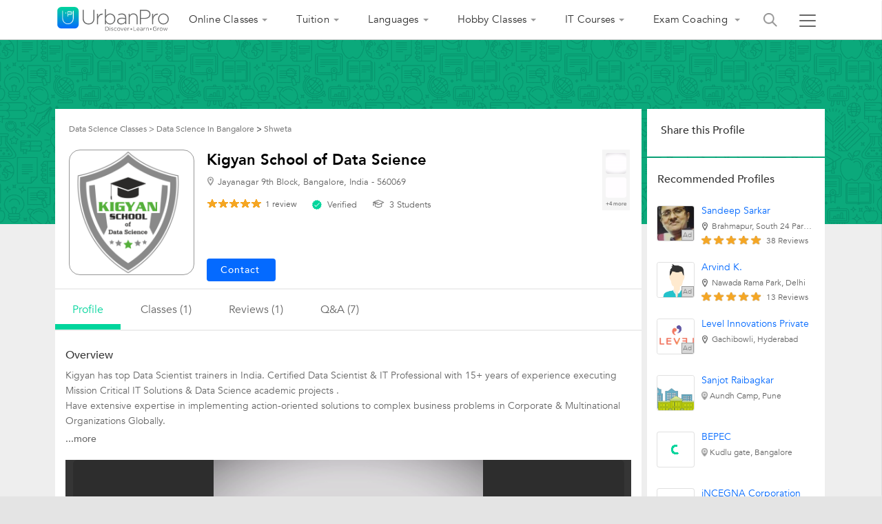

--- FILE ---
content_type: text/html;charset=UTF-8
request_url: https://www.urbanpro.com/bangalore/kigyan-school-of-data-science-jayanagar-9th-block/12034039
body_size: 82939
content:
<!DOCTYPE html> <!DOCTYPE html> <html lang="en"> <head> <meta charset="utf-8"> <meta name="viewport" content="width=device-width, initial-scale=1.0"> <meta http-equiv="Content-Type" content="text/html, charset=UTF-8"/> <link rel="shortcut icon" href="/assets/favicon.ico" type="image/x-icon"/> <title> Kigyan School of Data Science in Jayanagar 9th Block, Bangalore </title> <meta name="description" content="Find contact number, address, user reviews, courses, classes details and trainers of Kigyan School of Data Science at #887(23),Tulasi Arcade,1st floor,28th Main Road, Jayanagar 9th Block in Jayanagar 9th Block, Bangalore."/> <link rel="canonical" href="https://www.urbanpro.com/bangalore/kigyan-school-of-data-science-jayanagar-9th-block/12034039"/> <script>
		window.dataLayer = window.dataLayer || [];
		dataLayer.push({
			'memberId' : '',
			'userType': 'Unknown',
			'pageType' :'ProviderDetail',
			'gaTrackingId':'UA-23360071-1',
			'sentryUniqueId':'f32064c4e6284eae867ad69f6802d52b',
			'sentryEventId':'1503237'
		});
		
			(function(w,d,s,l,i){w[l]=w[l]||[];w[l].push({'gtm.start':
			new Date().getTime(),event:'gtm.js'});var f=d.getElementsByTagName(s)[0],
			j=d.createElement(s),dl=l!='dataLayer'?'&l='+l:'';j.async=true;j.src=
			'https://www.googletagmanager.com/gtm.js?id='+i+dl;f.parentNode.insertBefore(j,f);
			})(window,document,'script','dataLayer','GTM-THK2CLG');
		
</script> <script>
function loadScriptAsync(src, callback, customAttrs)
{
var s,r,t;
r = false;
s = document.createElement('script');
s.type = 'text/javascript';
s.src = src;
s.async = true;
if ( customAttrs != undefined ) {
  for (var key in customAttrs) {
    if (customAttrs.hasOwnProperty(key)) { console.log("key::"+key+"@@@val::"+customAttrs[key])
      s.setAttribute(key, customAttrs[key]);
    }
  }  
}

if ( !r && (!this.readyState || this.readyState == 'complete') )
{
  r = true;
  //callback!='noCallBack'?callback():"";
  callback != 'noCallBack' ? s.addEventListener('load', function (e) { callback(); }, false) : "";
}
t = document.getElementsByTagName('script')[0];
t.parentNode.insertBefore(s, t);
}
</script> <script>
function loadCSS( href, before, media ){
  var doc = window.document;
  var ss = doc.createElement( "link" );
  var ref;
  if( before ){
    ref = before;
  }
  else {
    var refs = ( doc.body || doc.getElementsByTagName( "head" )[ 0 ] ).childNodes;
    ref = refs[ refs.length - 1];
  }
  var sheets = doc.styleSheets;
  ss.rel = "stylesheet";
  ss.href = href;
  ss.media = "only x";
  function ready( cb ){
    if( doc.body ){
      return cb();
    }
    setTimeout(function(){
      ready( cb );
    });
  }
  ready( function(){
    ref.parentNode.insertBefore( ss, ( before ? ref : ref.nextSibling ) );
  });
  var onloadcssdefined = function( cb ){
    var resolvedHref = ss.href;
    var i = sheets.length;
    while( i-- ){
      if( sheets[ i ].href === resolvedHref ){
        return cb();
      }
    }
    setTimeout(function() {
      onloadcssdefined( cb );
    });
  };
  function loadCB(){
    if( ss.addEventListener ){
      ss.removeEventListener( "load", loadCB );
    }
    ss.media = media || "all";
    hidePageLoader();
  }
  if( ss.addEventListener ){
    ss.addEventListener( "load", loadCB);
  }
  ss.onloadcssdefined = onloadcssdefined;
  onloadcssdefined( loadCB );
  return ss;
};
function hidePageLoader(){
  setTimeout(function(){
    document.getElementById('upPageLoader').classList.add( "fadeout" );
  },400);
  setTimeout(function(){
    document.getElementById('upPageLoader').style.display='none';
  },800)
}
</script> <style type="text/css">
body {background-color: #EEE;overflow-x: hidden;margin: 0px;}
.upPageLoader {position: fixed;z-index: 100000;background: rgba(255, 255, 255, 0.99);width: 100%;height: 100%;display: none;text-align: center;top: 0px;}    
a,body,div,html,img,li,p,ul{font-size:100%;vertical-align:baseline;background-color:transparent;background-position:initial initial;background-repeat:initial initial}a,body,html{margin:0;padding:0}:focus,a{outline:0}body,div,html,img,li,p,ul{margin:0;padding:0;border:0;outline:#000}a{color:#046AFF;text-decoration:none}
</style> <meta charset="utf-8"> <meta name="viewport" content="width=device-width, initial-scale=1.0"> <meta property="fb:app_id" content="155405281160121"/> <meta name="layout" content="urbanproMain"/> <meta property="fb:app_id" content="155405281160121"/> <meta property="og:title" content="Kigyan School of Data Science in Jayanagar 9th Block, Bangalore"/> <meta property="og:description" content="Find contact number, address, user reviews, courses, classes details and trainers of Kigyan School of Data Science at #887(23),Tulasi Arcade,1st floor,28th Main Road, Jayanagar 9th Block in Jayanagar 9th Block, Bangalore."/> <meta property="og:url" content="https://www.urbanpro.com/bangalore/kigyan-school-of-data-science-jayanagar-9th-block/12034039"> <meta property="og:site_name" content="UrbanPro.com"> <meta property="og:type" content="profile"> <meta property="profile:first_name" content="Shweta"> <meta property="profile:last_name" content="Kulkarni"> <meta property="og:image" content="https://p.urbanpro.com/tv-prod/member/photo/5794393-large.png"> <meta property="og:image:width" content="200"/> <meta property="og:image:height" content="200"/> <meta property="og:image:type" content="image/png"/> <input type="hidden" id="profileSeoPage" value="true"/> <link rel="preload" href="https://c.urbanpro.com/assets/fonts/Avenir-Book.woff2" as="font" type="font/woff2" crossorigin/> <link rel="preload" href="https://c.urbanpro.com/assets/fonts/Avenir-Medium.woff2" as="font" type="font/woff2" crossorigin/> <link rel="preload" href="https://c.urbanpro.com/assets/fonts/Avenir-Heavy.woff2" as="font" type="font/woff2" crossorigin/> <link rel="preload" href="https://c.urbanpro.com/assets/urbanpro.woff" as="font" type="font/woff2" crossorigin/> <link rel="preload" as="image" href="/assets/new-ui/green_bg_tile.png"/> <style type='text/css'>.ui-helper-hidden{display:none}.ui-helper-hidden-accessible{border:0;clip:rect(0 0 0 0);height:1px;margin:-1px;overflow:hidden;padding:0;position:absolute;width:1px}.ui-helper-reset{margin:0;padding:0;border:0;outline:0;line-height:1.3;text-decoration:none;font-size:100%;list-style:none}.ui-helper-clearfix:before,.ui-helper-clearfix:after{content:"";display:table;border-collapse:collapse}.ui-helper-clearfix:after{clear:both}.ui-helper-clearfix{min-height:0}.ui-helper-zfix{width:100%;height:100%;top:0;left:0;position:absolute;opacity:0;filter:Alpha(Opacity=0)}.ui-front{z-index:999}.ui-state-disabled{cursor:default!important}.ui-icon{display:block;text-indent:-99999px;overflow:hidden;background-repeat:no-repeat}.ui-widget-overlay{position:fixed;top:0;left:0;width:100%;height:100%}.ui-accordion .ui-accordion-header{display:block;cursor:pointer;position:relative;margin-top:2px;padding:.5em .5em .5em .7em;min-height:0}.ui-accordion .ui-accordion-icons{padding-left:2.2em}.ui-accordion .ui-accordion-noicons{padding-left:.7em}.ui-accordion .ui-accordion-icons .ui-accordion-icons{padding-left:2.2em}.ui-accordion .ui-accordion-header .ui-accordion-header-icon{position:absolute;left:.5em;top:50%;margin-top:-8px}.ui-accordion .ui-accordion-content{padding:1em 2.2em;border-top:0;overflow:auto}.ui-autocomplete{position:absolute;top:0;left:0;cursor:default}.ui-button{display:inline-block;position:relative;padding:0;line-height:normal;margin-right:.1em;cursor:pointer;vertical-align:middle;text-align:center;overflow:visible}.ui-button,.ui-button:link,.ui-button:visited,.ui-button:hover,.ui-button:active{text-decoration:none}.ui-button-icon-only{width:2.2em}button.ui-button-icon-only{width:2.4em}.ui-button-icons-only{width:3.4em}button.ui-button-icons-only{width:3.7em}.ui-button .ui-button-text{display:block;line-height:normal}.ui-button-text-only .ui-button-text{padding:.4em 1em}.ui-button-icon-only .ui-button-text,.ui-button-icons-only .ui-button-text{padding:.4em;text-indent:-9999999px}.ui-button-text-icon-primary .ui-button-text,.ui-button-text-icons .ui-button-text{padding:.4em 1em .4em 2.1em}.ui-button-text-icon-secondary .ui-button-text,.ui-button-text-icons .ui-button-text{padding:.4em 2.1em .4em 1em}.ui-button-text-icons .ui-button-text{padding-left:2.1em;padding-right:2.1em}input.ui-button{padding:.4em 1em}.ui-button-icon-only .ui-icon,.ui-button-text-icon-primary .ui-icon,.ui-button-text-icon-secondary .ui-icon,.ui-button-text-icons .ui-icon,.ui-button-icons-only .ui-icon{position:absolute;top:50%;margin-top:-8px}.ui-button-icon-only .ui-icon{left:50%;margin-left:-8px}.ui-button-text-icon-primary .ui-button-icon-primary,.ui-button-text-icons .ui-button-icon-primary,.ui-button-icons-only .ui-button-icon-primary{left:.5em}.ui-button-text-icon-secondary .ui-button-icon-secondary,.ui-button-text-icons .ui-button-icon-secondary,.ui-button-icons-only .ui-button-icon-secondary{right:.5em}.ui-buttonset{margin-right:7px}.ui-buttonset .ui-button{margin-left:0;margin-right:-.3em}input.ui-button::-moz-focus-inner,button.ui-button::-moz-focus-inner{border:0;padding:0}.ui-datepicker{width:17em;padding:.2em .2em 0;display:none}.ui-datepicker .ui-datepicker-header{position:relative;padding:.2em 0}.ui-datepicker .ui-datepicker-prev,.ui-datepicker .ui-datepicker-next{position:absolute;top:2px;width:1.8em;height:1.8em}.ui-datepicker .ui-datepicker-prev-hover,.ui-datepicker .ui-datepicker-next-hover{top:1px}.ui-datepicker .ui-datepicker-prev{left:2px}.ui-datepicker .ui-datepicker-next{right:2px}.ui-datepicker .ui-datepicker-prev-hover{left:1px}.ui-datepicker .ui-datepicker-next-hover{right:1px}.ui-datepicker .ui-datepicker-prev span,.ui-datepicker .ui-datepicker-next span{display:block;position:absolute;left:50%;margin-left:-8px;top:50%;margin-top:-8px}.ui-datepicker .ui-datepicker-title{margin:0 2.3em;line-height:1.8em;text-align:center}.ui-datepicker .ui-datepicker-title select{font-size:1em;margin:1px 0}.ui-datepicker select.ui-datepicker-month,.ui-datepicker select.ui-datepicker-year{width:49%}.ui-datepicker table{width:100%;font-size:.9em;border-collapse:collapse;margin:0 0 .4em}.ui-datepicker th{padding:.7em .3em;text-align:center;font-weight:bold;border:0}.ui-datepicker td{border:0;padding:1px}.ui-datepicker td span,.ui-datepicker td a{display:block;padding:.2em;text-align:right;text-decoration:none}.ui-datepicker .ui-datepicker-buttonpane{background-image:none;margin:.7em 0 0 0;padding:0 .2em;border-left:0;border-right:0;border-bottom:0}.ui-datepicker .ui-datepicker-buttonpane button{float:right;margin:.5em .2em .4em;cursor:pointer;padding:.2em .6em .3em .6em;width:auto;overflow:visible}.ui-datepicker .ui-datepicker-buttonpane button.ui-datepicker-current{float:left}.ui-datepicker.ui-datepicker-multi{width:auto}.ui-datepicker-multi .ui-datepicker-group{float:left}.ui-datepicker-multi .ui-datepicker-group table{width:95%;margin:0 auto .4em}.ui-datepicker-multi-2 .ui-datepicker-group{width:50%}.ui-datepicker-multi-3 .ui-datepicker-group{width:33.3%}.ui-datepicker-multi-4 .ui-datepicker-group{width:25%}.ui-datepicker-multi .ui-datepicker-group-last .ui-datepicker-header,.ui-datepicker-multi .ui-datepicker-group-middle .ui-datepicker-header{border-left-width:0}.ui-datepicker-multi .ui-datepicker-buttonpane{clear:left}.ui-datepicker-row-break{clear:both;width:100%;font-size:0}.ui-datepicker-rtl{direction:rtl}.ui-datepicker-rtl .ui-datepicker-prev{right:2px;left:auto}.ui-datepicker-rtl .ui-datepicker-next{left:2px;right:auto}.ui-datepicker-rtl .ui-datepicker-prev:hover{right:1px;left:auto}.ui-datepicker-rtl .ui-datepicker-next:hover{left:1px;right:auto}.ui-datepicker-rtl .ui-datepicker-buttonpane{clear:right}.ui-datepicker-rtl .ui-datepicker-buttonpane button{float:left}.ui-datepicker-rtl .ui-datepicker-buttonpane button.ui-datepicker-current,.ui-datepicker-rtl .ui-datepicker-group{float:right}.ui-datepicker-rtl .ui-datepicker-group-last .ui-datepicker-header,.ui-datepicker-rtl .ui-datepicker-group-middle .ui-datepicker-header{border-right-width:0;border-left-width:1px}.ui-dialog{overflow:hidden;position:fixed;top:0;left:0;padding:.2em;outline:0}.ui-dialog .ui-dialog-titlebar{padding:.4em 1em;position:relative}.ui-dialog .ui-dialog-title{float:left;margin:.1em 0;white-space:nowrap;width:90%;overflow:hidden;text-overflow:ellipsis}.ui-dialog .ui-dialog-titlebar-close{position:absolute;right:.3em;top:50%;width:20px;margin:-10px 0 0 0;padding:1px;height:20px}.ui-dialog .ui-dialog-content{position:relative;border:0;padding:.5em 1em;background:none;overflow:auto}.ui-dialog .ui-dialog-buttonpane{text-align:left;border-width:1px 0 0 0;background-image:none;margin-top:.5em;padding:.3em 1em .5em .4em}.ui-dialog .ui-dialog-buttonpane .ui-dialog-buttonset{float:right}.ui-dialog .ui-dialog-buttonpane button{margin:.5em .4em .5em 0;cursor:pointer}.ui-dialog .ui-resizable-se{width:12px;height:12px;right:-5px;bottom:-5px;background-position:16px 16px}.ui-draggable .ui-dialog-titlebar{cursor:move}.ui-menu{list-style:none;padding:2px;margin:0;display:block;outline:none}.ui-menu .ui-menu{margin-top:-3px;position:absolute}.ui-menu .ui-menu-item{margin:0;padding:0;width:100%;text-align:left;list-style-image:url([data-uri])}.ui-menu .ui-menu-divider{margin:5px -2px 5px -2px;height:0;font-size:0;line-height:0;border-width:1px 0 0 0}.ui-menu .ui-menu-item a{text-decoration:none;display:block;padding:2px .4em;line-height:1.5;min-height:0;font-weight:normal}.ui-menu .ui-menu-item a.ui-state-focus,.ui-menu .ui-menu-item a.ui-state-active{font-weight:normal;margin:-1px}.ui-menu .ui-state-disabled{font-weight:normal;margin:.4em 0 .2em;line-height:1.5}.ui-menu .ui-state-disabled a{cursor:default}.ui-menu-icons{position:relative}.ui-menu-icons .ui-menu-item a{position:relative;padding-left:2em}.ui-menu .ui-icon{position:absolute;top:.2em;left:.2em}.ui-menu .ui-menu-icon{position:static;float:right}.ui-progressbar{height:2em;text-align:left;overflow:hidden}.ui-progressbar .ui-progressbar-value{margin:-1px;height:100%}.ui-progressbar .ui-progressbar-overlay{background:url("jquery/new-ui-lightness/images/animated-overlay-2b912f7c0653008ca28ebacda49025e7.gif");height:100%;filter:alpha(opacity=25);opacity:0.25}.ui-progressbar-indeterminate .ui-progressbar-value{background-image:none}.ui-resizable{position:relative}.ui-resizable-handle{position:absolute;font-size:0.1px;display:block}.ui-resizable-disabled .ui-resizable-handle,.ui-resizable-autohide .ui-resizable-handle{display:none}.ui-resizable-n{cursor:n-resize;height:7px;width:100%;top:-5px;left:0}.ui-resizable-s{cursor:s-resize;height:7px;width:100%;bottom:-5px;left:0}.ui-resizable-e{cursor:e-resize;width:7px;right:-5px;top:0;height:100%}.ui-resizable-w{cursor:w-resize;width:7px;left:-5px;top:0;height:100%}.ui-resizable-se{cursor:se-resize;width:12px;height:12px;right:1px;bottom:1px}.ui-resizable-sw{cursor:sw-resize;width:9px;height:9px;left:-5px;bottom:-5px}.ui-resizable-nw{cursor:nw-resize;width:9px;height:9px;left:-5px;top:-5px}.ui-resizable-ne{cursor:ne-resize;width:9px;height:9px;right:-5px;top:-5px}.ui-selectable-helper{position:absolute;z-index:100;border:1px dotted black}.ui-slider{position:relative;text-align:left}.ui-slider .ui-slider-handle{position:absolute;z-index:2;width:1.2em;height:1.2em;cursor:default}.ui-slider .ui-slider-range{position:absolute;z-index:1;font-size:.7em;display:block;border:0;background-position:0 0}.ui-slider.ui-state-disabled .ui-slider-handle,.ui-slider.ui-state-disabled .ui-slider-range{filter:inherit}.ui-slider-horizontal{height:.8em}.ui-slider-horizontal .ui-slider-handle{top:-.3em;margin-left:-.6em}.ui-slider-horizontal .ui-slider-range{top:0;height:100%}.ui-slider-horizontal .ui-slider-range-min{left:0}.ui-slider-horizontal .ui-slider-range-max{right:0}.ui-slider-vertical{width:.8em;height:100px}.ui-slider-vertical .ui-slider-handle{left:-.3em;margin-left:0;margin-bottom:-.6em}.ui-slider-vertical .ui-slider-range{left:0;width:100%}.ui-slider-vertical .ui-slider-range-min{bottom:0}.ui-slider-vertical .ui-slider-range-max{top:0}.ui-spinner{position:relative;display:inline-block;overflow:hidden;padding:0;vertical-align:middle}.ui-spinner-input{border:none;background:none;color:inherit;padding:0;margin:.2em 0;vertical-align:middle;margin-left:.4em;margin-right:22px}.ui-spinner-button{width:16px;height:50%;font-size:.5em;padding:0;margin:0;text-align:center;position:absolute;cursor:default;display:block;overflow:hidden;right:0}.ui-spinner a.ui-spinner-button{border-top:none;border-bottom:none;border-right:none}.ui-spinner .ui-icon{position:absolute;margin-top:-8px;top:50%;left:0}.ui-spinner-up{top:0}.ui-spinner-down{bottom:0}.ui-spinner .ui-icon-triangle-1-s{background-position:-65px -16px}.ui-tabs{position:relative;padding:.2em}.ui-tabs .ui-tabs-nav{margin:0;padding:.2em .2em 0}.ui-tabs .ui-tabs-nav li{list-style:none;float:left;position:relative;top:0;margin:1px .2em 0 0;border-bottom-width:0;padding:0;white-space:nowrap}.ui-tabs .ui-tabs-nav .ui-tabs-anchor{float:left;padding:.5em 1em;text-decoration:none}.ui-tabs .ui-tabs-nav li.ui-tabs-active{margin-bottom:-1px;padding-bottom:1px}.ui-tabs .ui-tabs-nav li.ui-tabs-active .ui-tabs-anchor,.ui-tabs .ui-tabs-nav li.ui-state-disabled .ui-tabs-anchor,.ui-tabs .ui-tabs-nav li.ui-tabs-loading .ui-tabs-anchor{cursor:text}.ui-tabs-collapsible .ui-tabs-nav li.ui-tabs-active .ui-tabs-anchor{cursor:pointer}.ui-tabs .ui-tabs-panel{display:block;border-width:0;padding:1em 1.4em;background:none}.ui-tooltip{padding:8px;position:absolute;z-index:9999;max-width:300px;-webkit-box-shadow:0 0 5px #aaa;box-shadow:0 0 5px #aaa}body .ui-tooltip{border-width:2px}.ui-widget{font-family:Trebuchet MS,Tahoma,Verdana,Arial,sans-serif;font-size:1.1em}.ui-widget .ui-widget{font-size:1em}.ui-widget input,.ui-widget select,.ui-widget textarea,.ui-widget button{font-family:Trebuchet MS,Tahoma,Verdana,Arial,sans-serif;font-size:1em}.ui-widget-content{border:1px solid #ddd;background:#fff;color:#333}.ui-widget-content a{color:#333}.ui-widget-header{border:1px solid #ccc;background:#00D59D;color:#fff;font-weight:bold}.ui-widget-header a{color:#fff}.ui-state-default,.ui-widget-content .ui-state-default,.ui-widget-header .ui-state-default{border:1px solid #ccc;background:#f6f6f6 url("/assets/jquery/ui-lightness/images/ui-bg_glass_100_f6f6f6_1x400.png") 50% 50% repeat-x;font-weight:bold;color:#333}.ui-state-default a,.ui-state-default a:link,.ui-state-default a:visited{color:#1c94c4;text-decoration:none}.ui-state-hover,.ui-widget-content .ui-state-hover,.ui-widget-header .ui-state-hover,.ui-state-focus,.ui-widget-content .ui-state-focus,.ui-widget-header .ui-state-focus{border:1px solid rgba(0, 114, 255, 0.3);background:rgba(187, 222, 251, 0.4);font-weight:bold;color:#333}.ui-state-hover a,.ui-state-hover a:hover,.ui-state-hover a:link,.ui-state-hover a:visited,.ui-state-focus a,.ui-state-focus a:hover,.ui-state-focus a:link,.ui-state-focus a:visited{color:#c77405;text-decoration:none}.ui-state-active,.ui-widget-content .ui-state-active,.ui-widget-header .ui-state-active{border:1px solid #fbd850;background:#fff url("/assets/jquery/ui-lightness/images/ui-bg_glass_65_ffffff_1x400.png") 50% 50% repeat-x;font-weight:bold;color:#eb8f00}.ui-state-active a,.ui-state-active a:link,.ui-state-active a:visited{color:#eb8f00;text-decoration:none}.ui-state-highlight,.ui-widget-content .ui-state-highlight,.ui-widget-header .ui-state-highlight{border:1px solid rgba(0, 114, 255, 0.3);background:rgba(187, 222, 251, 0.6);color:#333}.ui-state-highlight a,.ui-widget-content .ui-state-highlight a,.ui-widget-header .ui-state-highlight a{color:#363636}.ui-state-error,.ui-widget-content .ui-state-error,.ui-widget-header .ui-state-error{border:1px solid #cd0a0a;background:#b81900 url("/assets/jquery/ui-lightness/images/ui-bg_diagonals-thick_18_b81900_40x40.png") 50% 50% repeat;color:#fff}.ui-state-error a,.ui-widget-content .ui-state-error a,.ui-widget-header .ui-state-error a{color:#fff}.ui-state-error-text,.ui-widget-content .ui-state-error-text,.ui-widget-header .ui-state-error-text{color:#fff}.ui-priority-primary,.ui-widget-content .ui-priority-primary,.ui-widget-header .ui-priority-primary{font-weight:bold}.ui-priority-secondary,.ui-widget-content .ui-priority-secondary,.ui-widget-header .ui-priority-secondary{opacity:.7;filter:Alpha(Opacity=70);font-weight:normal}.ui-state-disabled,.ui-widget-content .ui-state-disabled,.ui-widget-header .ui-state-disabled{opacity:.35;filter:Alpha(Opacity=35);background-image:none}.ui-state-disabled .ui-icon{filter:Alpha(Opacity=35)}.ui-icon{width:16px;height:16px}.ui-icon,.ui-widget-content .ui-icon{background-image:url("/assets/jquery/ui-lightness/images/ui-icons_222222_256x240.png")}.ui-widget-header .ui-icon{background-image:url("/assets/jquery/ui-lightness/images/ui-icons_ffffff_256x240.png")}.ui-state-default .ui-icon{background-image:url("/assets/jquery/ui-lightness/images/ui-icons_ef8c08_256x240.png")}.ui-state-hover .ui-icon,.ui-state-focus .ui-icon{background-image:url("/assets/jquery/ui-lightness/images/ui-icons_ef8c08_256x240.png")}.ui-state-active .ui-icon{background-image:url("/assets/jquery/ui-lightness/images/ui-icons_ef8c08_256x240.png")}.ui-state-highlight .ui-icon{background-image:url("/assets/jquery/ui-lightness/images/ui-icons_228ef1_256x240.png")}.ui-state-error .ui-icon,.ui-state-error-text .ui-icon{background-image:url("/assets/jquery/ui-lightness/images/ui-icons_ffd27a_256x240.png")}.ui-icon-blank{background-position:16px 16px}.ui-icon-carat-1-n{background-position:0 0}.ui-icon-carat-1-ne{background-position:-16px 0}.ui-icon-carat-1-e{background-position:-32px 0}.ui-icon-carat-1-se{background-position:-48px 0}.ui-icon-carat-1-s{background-position:-64px 0}.ui-icon-carat-1-sw{background-position:-80px 0}.ui-icon-carat-1-w{background-position:-96px 0}.ui-icon-carat-1-nw{background-position:-112px 0}.ui-icon-carat-2-n-s{background-position:-128px 0}.ui-icon-carat-2-e-w{background-position:-144px 0}.ui-icon-triangle-1-n{background-position:0 -16px}.ui-icon-triangle-1-ne{background-position:-16px -16px}.ui-icon-triangle-1-e{background-position:-32px -16px}.ui-icon-triangle-1-se{background-position:-48px -16px}.ui-icon-triangle-1-s{background-position:-64px -16px}.ui-icon-triangle-1-sw{background-position:-80px -16px}.ui-icon-triangle-1-w{background-position:-96px -16px}.ui-icon-triangle-1-nw{background-position:-112px -16px}.ui-icon-triangle-2-n-s{background-position:-128px -16px}.ui-icon-triangle-2-e-w{background-position:-144px -16px}.ui-icon-arrow-1-n{background-position:0 -32px}.ui-icon-arrow-1-ne{background-position:-16px -32px}.ui-icon-arrow-1-e{background-position:-32px -32px}.ui-icon-arrow-1-se{background-position:-48px -32px}.ui-icon-arrow-1-s{background-position:-64px -32px}.ui-icon-arrow-1-sw{background-position:-80px -32px}.ui-icon-arrow-1-w{background-position:-96px -32px}.ui-icon-arrow-1-nw{background-position:-112px -32px}.ui-icon-arrow-2-n-s{background-position:-128px -32px}.ui-icon-arrow-2-ne-sw{background-position:-144px -32px}.ui-icon-arrow-2-e-w{background-position:-160px -32px}.ui-icon-arrow-2-se-nw{background-position:-176px -32px}.ui-icon-arrowstop-1-n{background-position:-192px -32px}.ui-icon-arrowstop-1-e{background-position:-208px -32px}.ui-icon-arrowstop-1-s{background-position:-224px -32px}.ui-icon-arrowstop-1-w{background-position:-240px -32px}.ui-icon-arrowthick-1-n{background-position:0 -48px}.ui-icon-arrowthick-1-ne{background-position:-16px -48px}.ui-icon-arrowthick-1-e{background-position:-32px -48px}.ui-icon-arrowthick-1-se{background-position:-48px -48px}.ui-icon-arrowthick-1-s{background-position:-64px -48px}.ui-icon-arrowthick-1-sw{background-position:-80px -48px}.ui-icon-arrowthick-1-w{background-position:-96px -48px}.ui-icon-arrowthick-1-nw{background-position:-112px -48px}.ui-icon-arrowthick-2-n-s{background-position:-128px -48px}.ui-icon-arrowthick-2-ne-sw{background-position:-144px -48px}.ui-icon-arrowthick-2-e-w{background-position:-160px -48px}.ui-icon-arrowthick-2-se-nw{background-position:-176px -48px}.ui-icon-arrowthickstop-1-n{background-position:-192px -48px}.ui-icon-arrowthickstop-1-e{background-position:-208px -48px}.ui-icon-arrowthickstop-1-s{background-position:-224px -48px}.ui-icon-arrowthickstop-1-w{background-position:-240px -48px}.ui-icon-arrowreturnthick-1-w{background-position:0 -64px}.ui-icon-arrowreturnthick-1-n{background-position:-16px -64px}.ui-icon-arrowreturnthick-1-e{background-position:-32px -64px}.ui-icon-arrowreturnthick-1-s{background-position:-48px -64px}.ui-icon-arrowreturn-1-w{background-position:-64px -64px}.ui-icon-arrowreturn-1-n{background-position:-80px -64px}.ui-icon-arrowreturn-1-e{background-position:-96px -64px}.ui-icon-arrowreturn-1-s{background-position:-112px -64px}.ui-icon-arrowrefresh-1-w{background-position:-128px -64px}.ui-icon-arrowrefresh-1-n{background-position:-144px -64px}.ui-icon-arrowrefresh-1-e{background-position:-160px -64px}.ui-icon-arrowrefresh-1-s{background-position:-176px -64px}.ui-icon-arrow-4{background-position:0 -80px}.ui-icon-arrow-4-diag{background-position:-16px -80px}.ui-icon-extlink{background-position:-32px -80px}.ui-icon-newwin{background-position:-48px -80px}.ui-icon-refresh{background-position:-64px -80px}.ui-icon-shuffle{background-position:-80px -80px}.ui-icon-transfer-e-w{background-position:-96px -80px}.ui-icon-transferthick-e-w{background-position:-112px -80px}.ui-icon-folder-collapsed{background-position:0 -96px}.ui-icon-folder-open{background-position:-16px -96px}.ui-icon-document{background-position:-32px -96px}.ui-icon-document-b{background-position:-48px -96px}.ui-icon-note{background-position:-64px -96px}.ui-icon-mail-closed{background-position:-80px -96px}.ui-icon-mail-open{background-position:-96px -96px}.ui-icon-suitcase{background-position:-112px -96px}.ui-icon-comment{background-position:-128px -96px}.ui-icon-person{background-position:-144px -96px}.ui-icon-print{background-position:-160px -96px}.ui-icon-trash{background-position:-176px -96px}.ui-icon-locked{background-position:-192px -96px}.ui-icon-unlocked{background-position:-208px -96px}.ui-icon-bookmark{background-position:-224px -96px}.ui-icon-tag{background-position:-240px -96px}.ui-icon-home{background-position:0 -112px}.ui-icon-flag{background-position:-16px -112px}.ui-icon-calendar{background-position:-32px -112px}.ui-icon-cart{background-position:-48px -112px}.ui-icon-pencil{background-position:-64px -112px}.ui-icon-clock{background-position:-80px -112px}.ui-icon-disk{background-position:-96px -112px}.ui-icon-calculator{background-position:-112px -112px}.ui-icon-zoomin{background-position:-128px -112px}.ui-icon-zoomout{background-position:-144px -112px}.ui-icon-search{background-position:-160px -112px}.ui-icon-wrench{background-position:-176px -112px}.ui-icon-gear{background-position:-192px -112px}.ui-icon-heart{background-position:-208px -112px}.ui-icon-star{background-position:-224px -112px}.ui-icon-link{background-position:-240px -112px}.ui-icon-cancel{background-position:0 -128px}.ui-icon-plus{background-position:-16px -128px}.ui-icon-plusthick{background-position:-32px -128px}.ui-icon-minus{background-position:-48px -128px}.ui-icon-minusthick{background-position:-64px -128px}.ui-icon-close{background-position:-80px -128px}.ui-icon-closethick{background-position:-96px -128px}.ui-icon-key{background-position:-112px -128px}.ui-icon-lightbulb{background-position:-128px -128px}.ui-icon-scissors{background-position:-144px -128px}.ui-icon-clipboard{background-position:-160px -128px}.ui-icon-copy{background-position:-176px -128px}.ui-icon-contact{background-position:-192px -128px}.ui-icon-image{background-position:-208px -128px}.ui-icon-video{background-position:-224px -128px}.ui-icon-script{background-position:-240px -128px}.ui-icon-alert{background-position:0 -144px}.ui-icon-info{background-position:-16px -144px}.ui-icon-notice{background-position:-32px -144px}.ui-icon-help{background-position:-48px -144px}.ui-icon-check{background-position:-64px -144px}.ui-icon-bullet{background-position:-80px -144px}.ui-icon-radio-on{background-position:-96px -144px}.ui-icon-radio-off{background-position:-112px -144px}.ui-icon-pin-w{background-position:-128px -144px}.ui-icon-pin-s{background-position:-144px -144px}.ui-icon-play{background-position:0 -160px}.ui-icon-pause{background-position:-16px -160px}.ui-icon-seek-next{background-position:-32px -160px}.ui-icon-seek-prev{background-position:-48px -160px}.ui-icon-seek-end{background-position:-64px -160px}.ui-icon-seek-start{background-position:-80px -160px}.ui-icon-seek-first{background-position:-80px -160px}.ui-icon-stop{background-position:-96px -160px}.ui-icon-eject{background-position:-112px -160px}.ui-icon-volume-off{background-position:-128px -160px}.ui-icon-volume-on{background-position:-144px -160px}.ui-icon-power{background-position:0 -176px}.ui-icon-signal-diag{background-position:-16px -176px}.ui-icon-signal{background-position:-32px -176px}.ui-icon-battery-0{background-position:-48px -176px}.ui-icon-battery-1{background-position:-64px -176px}.ui-icon-battery-2{background-position:-80px -176px}.ui-icon-battery-3{background-position:-96px -176px}.ui-icon-circle-plus{background-position:0 -192px}.ui-icon-circle-minus{background-position:-16px -192px}.ui-icon-circle-close{background-position:-32px -192px}.ui-icon-circle-triangle-e{background-position:-48px -192px}.ui-icon-circle-triangle-s{background-position:-64px -192px}.ui-icon-circle-triangle-w{background-position:-80px -192px}.ui-icon-circle-triangle-n{background-position:-96px -192px}.ui-icon-circle-arrow-e{background-position:-112px -192px}.ui-icon-circle-arrow-s{background-position:-128px -192px}.ui-icon-circle-arrow-w{background-position:-144px -192px}.ui-icon-circle-arrow-n{background-position:-160px -192px}.ui-icon-circle-zoomin{background-position:-176px -192px}.ui-icon-circle-zoomout{background-position:-192px -192px}.ui-icon-circle-check{background-position:-208px -192px}.ui-icon-circlesmall-plus{background-position:0 -208px}.ui-icon-circlesmall-minus{background-position:-16px -208px}.ui-icon-circlesmall-close{background-position:-32px -208px}.ui-icon-squaresmall-plus{background-position:-48px -208px}.ui-icon-squaresmall-minus{background-position:-64px -208px}.ui-icon-squaresmall-close{background-position:-80px -208px}.ui-icon-grip-dotted-vertical{background-position:0 -224px}.ui-icon-grip-dotted-horizontal{background-position:-16px -224px}.ui-icon-grip-solid-vertical{background-position:-32px -224px}.ui-icon-grip-solid-horizontal{background-position:-48px -224px}.ui-icon-gripsmall-diagonal-se{background-position:-64px -224px}.ui-icon-grip-diagonal-se{background-position:-80px -224px}.ui-corner-all,.ui-corner-top,.ui-corner-left,.ui-corner-tl{border-top-left-radius:4px}.ui-corner-all,.ui-corner-top,.ui-corner-right,.ui-corner-tr{border-top-right-radius:4px}.ui-corner-all,.ui-corner-bottom,.ui-corner-left,.ui-corner-bl{border-bottom-left-radius:4px}.ui-corner-all,.ui-corner-bottom,.ui-corner-right,.ui-corner-br{border-bottom-right-radius:4px}.ui-widget-overlay{background:#000; opacity:.5;filter:Alpha(Opacity=50)}.ui-widget-shadow{margin:-5px 0 0 -5px;padding:5px;background:#000 url("/assets/jquery/ui-lightness/images/ui-bg_flat_10_000000_40x100.png") 50% 50% repeat-x;opacity:.2;filter:Alpha(Opacity=20);border-radius:5px}html, body, div, span, object, iframe,h1, h2, h3, h4, h5, h6, p, blockquote, pre,abbr, address, cite, code,del, dfn, em, img, ins, kbd, q, samp,small, strong, sub, sup, var,b, i,dl, dt, dd, ol, ul, li,fieldset, form, label, legend,table, caption, tbody, tfoot, thead, tr, th, td,article, aside, canvas, details, figcaption, figure,footer, header, hgroup, menu, nav, section, summary,time, mark, audio, video {margin:0;padding:0;border:0;outline:0;font-size:100%;vertical-align:baseline;background:transparent;}article, aside, details, figcaption, figure,footer, header, hgroup, menu, nav, section {display:block;}nav ul { list-style:none; }blockquote, q { quotes:none; }blockquote:before, blockquote:after,q:before, q:after { content:''; content:none; }a { margin:0; padding:0; font-size:100%; vertical-align:baseline; background:transparent; }ins { background-color:#ff9; color:#000; text-decoration:none; }mark { background-color:#ff9; color:#000; font-style:italic; font-weight:bold; }del { text-decoration: line-through; }hr { display:block; height:1px; border:0; border-top:1px solid #ccc; margin:1em 0; padding:0; }input, select { vertical-align:middle; }@font-face {font-family: Avenir;src: url('https://c.urbanpro.com/assets/fonts/Avenir-Book.eot');src: url('https://c.urbanpro.com/assets/fonts/Avenir-Book.eot?#iefix') format('embedded-opentype'),url('https://c.urbanpro.com/assets/fonts/Avenir-Book.woff2') format('woff2'),url('https://c.urbanpro.com/assets/fonts/Avenir-Book.woff') format('woff'),url('https://c.urbanpro.com/assets/fonts/Avenir-Book.ttf') format('truetype'),url('https://c.urbanpro.com/assets/fonts/Avenir-Book.svg#Avenir-Book') format('svg');font-display: swap;}@font-face {font-family: Avenir;src: url('https://c.urbanpro.com/assets/fonts/Avenir-Medium.eot');src: url('https://c.urbanpro.com/assets/fonts/Avenir-Medium.eot?#iefix') format('embedded-opentype'),url('https://c.urbanpro.com/assets/fonts/Avenir-Medium.woff2') format('woff2'),url('https://c.urbanpro.com/assets/fonts/Avenir-Medium.woff') format('woff'),url('https://c.urbanpro.com/assets/fonts/Avenir-Medium.ttf') format('truetype'),url('https://c.urbanpro.com/assets/fonts/Avenir-Medium.svg#Avenir-Medium') format('svg');font-weight:600;font-display: swap;}@font-face {font-family: Avenir;src: url('https://c.urbanpro.com/assets/fonts/Avenir-Heavy.eot');src: url('https://c.urbanpro.com/assets/fonts/Avenir-Heavy.eot?#iefix') format('embedded-opentype'),url('https://c.urbanpro.com/assets/fonts/Avenir-Heavy.woff2') format('woff2'),url('https://c.urbanpro.com/assets/fonts/Avenir-Heavy.woff') format('woff'),url('https://c.urbanpro.com/assets/fonts/Avenir-Heavy.ttf') format('truetype'),url('https://c.urbanpro.com/assets/fonts/Avenir-Heavy.svg#Avenir-Heavy') format('svg');font-weight:bold;font-display: swap;}@font-face {font-family: Avenir;src: url('https://c.urbanpro.com/assets/fonts/Avenir-Black.eot');src: url('https://c.urbanpro.com/assets/fonts/Avenir-Black.eot?#iefix') format('embedded-opentype'),url('https://c.urbanpro.com/assets/fonts/Avenir-Black.woff2') format('woff2'),url('https://c.urbanpro.com/assets/fonts/Avenir-Black.woff') format('woff'),url('https://c.urbanpro.com/assets/fonts/Avenir-Black.ttf') format('truetype'),url('https://c.urbanpro.com/assets/fonts/Avenir-Black.svg#Avenir-Black') format('svg');font-weight:900;font-display: swap;}body {font-family: Avenir, arial, sans-serif;*font-size:small; }select, input, textarea, button { font:99% sans-serif; }pre, code, kbd, samp { font-family:AvenirBook, 'Open Sans', sans-serif;}body, select, input, textarea {color: #444;}h1,h2,h3,h4,h5,h6 { font-weight: 300; }html { overflow-y: scroll; }a:hover, a:active { outline: none; }ul, ol { margin-left: 1.8em; }ol { list-style-type: decimal; }nav ul, nav li { margin: 0; }small { font-size: 85%; }strong, th { font-weight: bold; }td, td img { vertical-align: top; }sub { vertical-align: sub; font-size: smaller; }sup { vertical-align: super; font-size: smaller; }pre {padding: 15px;white-space: pre;white-space: pre-wrap;white-space: pre-line;word-wrap: break-word;}textarea { overflow: auto; }.ie6 legend, .ie7 legend { margin-left: -7px; }input[type="radio"] { vertical-align: text-bottom; }input[type="checkbox"] { vertical-align: bottom; }.ie7 input[type="checkbox"] { vertical-align: baseline; }.ie6 input { vertical-align: text-bottom; }input[type="button"], input[type="submit"], input[type="image"], button { cursor: pointer !important; }button, input, select, textarea { margin: 0; }input:valid, textarea:valid   {  }input:invalid, textarea:invalid {border-radius: 1px;-moz-box-shadow: 0px 0px 5px red;-webkit-box-shadow: 0px 0px 5px red;box-shadow: 0px 0px 5px red;}.no-boxshadow input:invalid,.no-boxshadow textarea:invalid { background-color: #f0dddd; }a:link { -webkit-tap-highlight-color: rgba(203, 221, 239, 0.1); }button {  width: auto; overflow: visible; }.ie7 img { -ms-interpolation-mode: bicubic; }.ir { display: block; text-indent: -999em; overflow: hidden; background-repeat: no-repeat; text-align: left; direction: ltr; }.hidden { display: none; visibility: hidden; }.visuallyhidden { position: absolute !important;clip: rect(1px 1px 1px 1px);clip: rect(1px, 1px, 1px, 1px); }.invisible { visibility: hidden; }.clearfix:before, .clearfix:after {content: "\0020"; display: block; height: 0; visibility: hidden;}.clearfix:after { clear: both; }.clearfix { zoom: 1; }@media all and (orientation:portrait) {}@media all and (orientation:landscape) {}@media screen and (max-device-width: 480px) {}@media print {* { background: transparent !important; color: black !important; text-shadow: none !important; }a, a:visited { color: #333 !important; text-decoration: underline; }a[href]:after { content: " (" attr(href) ")"; }abbr[title]:after { content: " (" attr(title) ")"; }.ir a:after { content: ""; }pre, blockquote { border: 1px solid #999; page-break-inside: avoid; }thead { display: table-header-group; }tr, img { page-break-inside: avoid; }@page { margin: 0.5cm; }p, h2, h3 { orphans: 3; widows: 3; }h2, h3{ page-break-after: avoid; }}::-webkit-input-placeholder {color: #aaa;font-size: 12px;}::-moz-placeholder {color: #aaa;font-size: 12px;}:-ms-input-placeholder {color: #aaa;font-size: 12px;}:-moz-placeholder {color: #aaa;font-size: 12px;}* {font-family: Avenir, "Open Sans", sans-serif !important;}html,body {margin: 0;padding: 0;background-color: #e4e4e4 !important;color: #333;font-family: Avenir, "Open Sans", sans-serif;font-zeight: 400;font-size: 13px !important;counter-reset: section;-webkit-text-size-adjust: none;}a img,.border-0 {border: 0;}a {outline: none;color: #046AFF;text-decoration: none;}a:hover {text-decoration: none;color: #046AFF;}a.active {color: #ccc;}:focus {outline: none;}.framework {margin: 0 auto;padding: 0;width: 980px;position: relative;}.loud550 {font-weight: 550;}.loud {font-weight: 600;}.loud500 {font-weight: 500;}.loud650 {font-weight: 650;}.loud600 {font-weight: 600;}.loud700 {font-weight: 700;}.loud800 {font-weight: 800;}.italic {font-style: italic;}.g1,.g2,.g2-1,.g3,.g4,.g4-1,.g5,.g6,.g7,.g7-2,.g7-1,.g8,.g9,.g10,.g11,.g12,.g13,.g14,.g14-1,.g15,.g16,.g17,.g18,.g18-11,.g18-1,.g19,.g20,.g21,.g22,.g23,.g24 {float: left;margin-right: 10px;overflow: hidden;}.g5-1,.g13-1,.g5-2 {float: left;margin-right: 7px;overflow: hidden;}.overFlowHid {overflow: hidden;}.g0{width:25px;}.g1 {width: 30px;}.g2 {width: 70px;}.g2-1 {width: 100px;}.g3 {width: 110px;}.g4 {width: 150px;}.g4-1 {width: 180px;}.g5 {width: 190px;}.g5-1 {width: 200px;}.g5-2 {width: 208px;}.g6 {width: 230px;}.g7 {width: 270px;}.g7-2 {width: 280px;}.g7-1 {width: 300px;}.g8 {width: 310px;}.g9 {width: 350px !important;}.g10 {width: 390px;}.g10-1 {width: 420px;}.g11 {width: 430px;}.g12 {width: 470px;}.g13 {width: 510px;}.g13-1 {width: 525px;overflow: visible;}.g14 {width: 550px;}.g14-1 {width: 580px;}.g15 {width: 590px;}.g16 {width: 630px;}.g17 {width: 670px;}.g18 {width: 710px;}.g18-11 {width: 720px;}.g18-1 {width: 740px;}.g19 {width: 750px;}.g20 {width: 790px;}.g21 {width: 830px;}.g22 {width: 870px;}.g23 {width: 910px;}.g24 {width: 950px;}.ht-30 {height: 100px;}.ht-400 {height: 400px;}.fullWidth {width: 100%;}.fullHeight {height: 100%;}.ft-wt-500 {font-weight: 500 !important;}.ft-wt-300 {font-weight: 300;}.ft-wt-bold {font-weight: bold;}.ft-wt-600,.ft-600 {font-weight: 600;}.ft-wt-nrml {font-weight: normal !important;}.marginTop2,.mt-2 {margin-top: 2px;}.marginTop4,.mt-4 {margin-top: 4px;}.marginTop5,.mt-5 {margin-top: 5px !important;}.marginTop8,.mt-8 {margin-top: 8px;}.mt-neg8 {margin-top: -8px;}.mt-neg3 {margin-top: -3px;}.mt-neg20 {margin-top: -20px;}.marginTop10,.mt-10,.mtop-10 {margin-top: 10px !important;}.marginTop12 {margin-top: 12px;}.marginTop15,.mt-15 {margin-top: 15px !important;}.marginTop20,.mt-20 {margin-top: 20px !important;}.marginTop22 {margin-top: 22px !important;}.marginTop25,.mt-25 {margin-top: 25px !important;}.marginTop29,.mt-29 {margin-top: 29px;}.marginTop30,.mt-30 {margin-top: 30px;}.marginTop35,.mt-35 {margin-top: 35px !important;}.marginTop40,.mt-40 {margin-top: 40px !important;}.marginTop45 {margin-top: 45px;}.marginTop55 {margin-top: 55px;}.marginTop120 {margin-top: 120px;}.mr-1 {margin-right: 1px !important;}.mr-2 {margin-right: 2px !important;}.mr-3 {margin-right: 3px !important;}.marginRit5,.mr-5 {margin-right: 5px !important;}.marginRit10,.mr-10 {margin-right: 10px;}.mr-12 {margin-right: 12px;}.marginRight-12 {margin-right: 12%;}.mr-14 {margin-right: 14px;}.marginRit20,.mr-20 {margin-right: 20px !important;}.marginRit25 {margin-right: 25px;}.marginRit28 {margin-right: 28px;}.mr-30 {margin-right: 30px;}.mr-40 {margin-right: 40px;}.mr-29{margin-right: 29%}.ml-1 {margin-left: 1px;}.ml-neg1 {margin-left: -1px;}.marginLft2 {margin-left: 2px;}.marginLft3 {margin-left: 3px;}.ml-neg3 {margin-left: -3px;}.marginLft5 {margin-left: 5px;}.marginLft7 {margin-left: 7px !important;}.marginLft8 {margin-left: 8px;}.marginLft10,.ml-10 {margin-left: 10px !important;}.mt-11{margin-top: 11px!important;}.marginLft12,.ml-12 {margin-left: 12px !important;}.marginLft-10 {margin-left: -10px;}.marginLft15,.ml-15 {margin-left: 15px;}.ml-neg15 {margin-left: -15px;}.marginLft16,.ml-16 {margin-left: 16px;}.ml-neg16 {margin-left: -16px;}.marginLft18,.ml-18 {margin-left: 18px;}.marginLft20,.ml-20 {margin-left: 20px;}.ml-neg20 {margin-left: -20px;}.marginLft24,.ml-24 {margin-left: 24px;}.marginLft25,.ml-25 {margin-left: 25px;}.marginLft28,.ml-28 {margin-left: 28px;}.marginLft30,.ml-30 {margin-left: 30px;}.marginLft35,.ml-35 {margin-left: 35px;}.marginLft40,.ml-40 {margin-left: 40px;}.marginLft50,.ml-50 {margin-left: 50px;}.ml-53 {margin-left: 53px;}.marginLft55 {margin-left: 55px !important;}.marginLft60 {margin-left: 60px !important;}.marginLft75 {margin-left: 75px !important;}.marginLft85 {margin-left: 85px;}.marginLft125 {margin-left: 125px !important;}.marginLft200 {margin-left: 200px !important;}.marginLft220 {margin-left: 220px !important;}.marginLft225 {margin-left: 225px !important;}.marginLft270 {margin-left: 270px !important;}.marginBtm8 {margin-bottom: 8px;}.marginTB2 {margin: 2px 0;}.marginTB5 {margin: 5px 0;}.marginTB10 {margin: 10px 0;}.marginTB20 {margin: 20px 0;}.mt-0 {margin-top: 0px !important;}.mt-50 {margin-top: 50px !important;}.mt-70 {margin-top: 70px !important;}.mt-80 {margin-top: 80px !important;}.mt-90 {margin-top: 90px !important;}.mt-60 {margin-top: 60px !important;}.mt-22 {margin-top: 22px !important;}.mt-30 {margin-top: 30px;}.mt-32 {margin-top: 32px !important;}.mt-13 {margin-top: 13px !important;}.mt-16 {margin-top: 16px !important;}.mt-17 {margin-top: 17px !important;}.mt-18 {margin-top: 18px !important;}.mt-19 {margin-top: 19px !important;}.mt-3 {margin-top: 3px !important;}.mt-4 {margin-top: 4px !important;}.mt-6 {margin-top: 6px !important;}.mt-7 {margin-top: 7px !important;}.mt-30p {margin-top: 30% !important;}.mt--25 {margin-top: -25px !important;}.mt--13 {margin-top: -13px;}.mt--18 {margin-top: -18px;}.mt--5 {margin-top: -5px;}.mt--6 {margin-top: -6px;}.mt--7 {margin-top: -7px;}.mt--8 {margin-top: -8px;}.mt--9 {margin-top: -9px;}.mt--10 {margin-top: -10px;}.mt--11 {margin-top: -11px;}.mt-130 {margin-top: 130px;}.mb-0 {margin-bottom: 0px !important;}.mb-1,.marginBtm1 {margin-bottom: 1px !important;}.mb-3,.marginBtm3 {margin-bottom: 3px !important;}.mb-4 {margin-bottom: 4px !important;}.mb-6 {margin-bottom: 6px !important;}.mb-7 {margin-bottom: 7px !important;}.mb-8 {margin-bottom: 8px !important;}.mb-10,.marginBottom10,.marginBtm10 {margin-bottom: 10px !important;}.mb-12 {margin-bottom: 12px !important;}.mb-15,.marginBtm15 {margin-bottom: 15px !important;}.mb-16 {margin-bottom: 16px !important;}.mb-19 {margin-bottom: 19px !important;}.mb-5,.marginBtm5 {margin-bottom: 5px !important;}.mb-2,.marginBtm2 {margin-bottom: 2px !important;}.mb-20,.marginBtm20 {margin-bottom: 20px !important;}.mb-22 {margin-bottom: 22px !important;}.mb-23 {margin-bottom: 23px !important;}.mb-24 {margin-bottom: 24px !important;}.mb-25 {margin-bottom: 25px !important;}.mb-26 {margin-bottom: 26px !important;}.mb-30,.marginBottom30 {margin-bottom: 30px !important;}.mb-35,.marginBottom35 {margin-bottom: 35px !important;}.mb-26 {margin-bottom: 26px !important;}.mb-40 {margin-bottom: 40px !important;}.mb-42 {margin-bottom: 42px !important;}.mb-45 {margin-bottom: 45px !important;}.mb-50 {margin-bottom: 50px !important;}.mb-55 {margin-bottom: 55px !important;}.mb-60 {margin-bottom: 60px !important;}.mb-70 {margin-bottom: 70px !important;}.mb-100 {margin-bottom: 100px;}.m-5 {margin: 5px;}.m-10 {margin: 10px;}.ml-2 {margin-left: 2px !important;}.ml-3 {margin-left: 3px !important;}.ml-4 {margin-left: 4px !important;}.ml-5 {margin-left: 5px !important;}.ml-6 {margin-left: 6px !important;}.ml-7 {margin-left: 7px !important;}.m-0 {margin: 0px !important;}.m-1 {margin: 1px !important;}.mt-0 {margin-top: 0px;}.mt-14 {margin-top: 14px;}.mt-23 {margin-top: 23px;}.mt-24 {margin-top: 24px;}.mt-35 {margin-top: 35px;}.ml-44 {margin-left: 44px;}.ml--12 {margin-left: -12px;}.mr-0 {margin-right: 0px !important;}.ml-0 {margin-left: 0px !important;}.mr-3 {margin-right: 3px;}.mr-4 {margin-right: 4px;}.mr-6 {margin-right: 6px;}.mr-7 {margin-right: 7px;}.mr-8 {margin-right: 8px;}.mr-9 {margin-right: 9px;}.mr-15 {margin-right: 15px;}.ml-neg10 {margin-left: unset;}.mr-neg7 {margin-right: unset;}.mr-17 {margin-right: 17px;}.mr-18 {margin-right: 18px !important;}.mr-22 {margin-right: 22px;}.mr-24 {margin-right: 24px;}.mr-35 {margin-right: 35px;}.mr-37 {margin-right: 37px;}.mr-50 {margin-right: 50px;}.mr-70 {margin-right: 70px;}.ml--20 {margin-left: -20px;}.ml-23 {margin-left: 23px;}.ml-26 {margin-left: 26px;}.mr-60 {margin-right: 60px;}.mr-66 {margin-right: 66px;}.marginXAuto {margin: 0 auto;}.ml-auto {margin-left: auto;}.mr-auto {margin-right: auto;}.ml-unset {margin-left: unset;}.mr-unset {margin-right: unset;}.padding0 {padding: 0px !important;}.paddingTop0 {padding-top: 0px !important;}.pb-0 {padding-bottom: 0px !important;}.pl-0 {padding-left: 0px !important;}.pr-0 {padding-right: 0px !important;}.paddingBtm1 {padding-bottom: 1px;}.paddingTop15 {padding-top: 15px;}.paddingRit10 {padding-right: 10px !important;}.paddingRit20 {padding-right: 20px !important;}.paddingRit23 {padding-right: 23px !important;}.paddingRit35 {padding-right: 35px;}.paddingTop30 {padding-top: 30px;}.paddingTop35 {padding-top: 35px;}.paddingTop45 {padding-top: 45px;}.paddingTop8 {padding-top: 8px;}.paddingTop6 {padding-top: 6px;}.paddingTop10 {padding-top: 10px;}.paddingTop5 {padding-top: 5px !important;}.paddingTop3 {padding-top: 3px;}.paddingTop20 {padding-top: 20px !important;}.paddingTop40 {padding-top: 40px !important;}.paddingTop25 {padding-top: 25px !important;}.paddingRit15 {padding-right: 15px;}.paddingRit0 {padding-right: 0px !important;}.paddingLeft4 {padding-left: 4px !important;}.paddingLeft5 {padding-left: 5px !important;}.paddingLeft12 {padding-left: 12px !important;}.paddingLeft15 {padding-left: 15px !important;}.paddingLft20 {padding-left: 20px !important;}.paddingLft23 {padding-left: 23px !important;}.paddingLft30 {padding-left: 30px !important;}.paddingLeft35{padding-left: 35px !important;}.paddingLeft30{padding-left: 30px!important;}.paddingLeft40{padding-left: 40px !important;}.paddingBtm10 {padding-bottom: 10px;}.paddingBtmLft10 {padding: 0px 10px 10px 0px;}.paddingBtm20 {padding-bottom: 20px !important;}.paddingTB2 {margin: 2px 0;}.paddingTB5 {padding: 5px 0 !important;}.paddingTB10 {padding: 10px 0;}.paddingTB30 {padding: 30px 0;}.paddingTB40 {padding: 40px 0;}.paddingTB50 {padding: 50px 0;}.padding5 {padding: 5px;}.padding9 {padding: 9px;}.padding7 {padding: 7px;}.padding10 {padding: 10px;}.padding15 {padding: 15px;}.paddingblk5 {padding: 5px 0px;}.padding20 {padding: 20px;}.padding30 {padding: 30px;}.padding40 {padding: 40px;}.padding16 {padding: 16px;}.padding12 {padding: 12px;}.paddingBtm30 {padding-bottom: 30px !important;}.paddingBtm17 {padding-bottom: 17px !important;}.paddingBtm15 {padding-bottom: 15px;}.paddingBtm14 {padding-bottom: 14px;}.paddingTB20LR10 {padding: 20px 10px;}.paddingTB10LR15 {padding: 10px 15px;}.padLftRght10 {padding: 0 10px;}.padLftRght15 {padding: 0 15px;}.padLftRght20 {padding: 0 20px;}.padLftRght30 {padding: 0 30px;}.fontSize7 {font-size: 7px !important;}.fontSize9 {font-size: 9px !important;}.fontSize10 {font-size: 10px !important;}.fontSize11 {font-size: 11px !important;}.fontSize12 {font-size: 12px !important;}.fontSize13,.ftsize_13 {font-size: 13px !important;}.fontSize14,.ftsize_14c {font-size: 14px !important;}.fontSize15,.font-size15 {font-size: 15px !important;}.fontSize16 {font-size: 16px !important;}.fontSize17 {font-size: 17px !important;}.fontSize18,.ftsize_18,.fontSize-18 {font-size: 18px !important;}.fontSize19 {font-size: 19px !important;}.fontSize20,.ftsize_20 {font-size: 20px !important;}.fontSize22 {font-size: 22px !important;}.fontSize22r {font-size: 22px !important;}.fontSize24 {font-size: 24px !important;}.fontSize25,.ft-size-25px {font-size: 25px !important;}.fontSize28 {font-size: 28px !important;}.fontSize30 {font-size: 30px !important;}.fontSize40 {font-size: 40px !important;}.lineHeight7 {line-height: 7px;}.lineHeight15 {line-height: 15px;}.lineHeight20 {line-height: 20px;}.lineHeight22 {line-height: 22px;}.lineHeight24 {line-height: 24px;}.lineHeight26 {line-height: 26px;}.lineHeight30 {line-height: 30px;}.lineHeight14 {line-height: 14px;}.border-1-d {border: 1px solid #ddd;}.borderBtm000 {border-bottom: 1px solid #000;}.borderBtmb2 {border-bottom: 1px solid #b2b2b2;}.borderRit000 {border-right: 1px solid #000;}.borderBtmccc {border-bottom: 1px solid #ccc;}.borderTopccc {border-top: 1px solid #ccc;}.borderedLink {color: unset;border-bottom: 1px dashed #666;}.borderedLink:hover {color: unset;}.clear {clear: both;overflow: hidden;font-size: 1px;}.clear-fix {clear: both;}.clear-left {clear: left;}.floatLeft {float: left !important;}.floatRight {float: right;}.textAlignCen {text-align: center !important;}.textAlignEnd {text-align: end !important;}.textAlignLeft {text-align: left !important;}.textAlignLeftOnly {text-align: left;}.textAlignJust {text-align: justify;}.textAlignRit {text-align: right;}.footerText {color: #ffffff;padding-top: 15px;text-align: center;}.footerLinks {padding-bottom: 35px;text-align: center;}.errorText {color: red;position: relative;font-size: 10px;}.displayBlock {display: block !important;}.displayNone {display: none;}.none {display: none;}.displayInherit {display: inherit;}.displayInline {display: inline;}.display-IB {display: inline-block !important;}.display-Flex,.displayFlex {display: flex;}.display-IF,.displayInlineFlex {display: inline-flex !important;}.display-Grid,.displayGrid {display: grid;}.verticalAlignTop {vertical-align: text-top;}.alignConCenter {align-items: center;}.verticalAlign5 {vertical-align: -5px;}.verticalAlign2 {vertical-align: -2px;}.verticalAlign3 {vertical-align: -3px;}.verticalAlign4 {vertical-align: -4px;}.alignItem-center {align-items: center !important;}.alignItem-base {align-items: baseline;}.alignItem-start {align-items: flex-start;}.alignSelfStart {align-self: self-start;}.alignItems-end {align-items: end;}.justifyFlexContentCenter {justify-content: center;}.justifyFlexContentStart {justify-content: flex-start;}.justifyFlexContentSpaceBetween {justify-content: space-between;}.justifyFlexConEvenly {justify-content: space-evenly;}.justifyFlexContentSpaceEvenly {justify-content: space-evenly;}.justifyFlexContentEnd {justify-content: end;}.flex-basis {flex-basis: 100%;flex-grow: 1;}.removeLinkColor,.removeLinkColor:hover {color: unset;text-decoration: none;}.orangeLink {color: #046AFF;}.color222 {color: #222;}.color-5 {color: #555;}.redColor {color: red !important;}.greenColor {color: #00d59d !important;}.orangeColor {color: rgb(235, 82, 82);}.color666,.tvGrey {color: #666;}.color777 {color: #777;}.color333,.tvBlack {color: #333 !important;}.color000 {color: #000 !important;}.colorfff {color: #fff !important;}.colorccc {color: #ccc;}.color999 {color: #999;}.orangeTxt {color: #ff8758 !important;}.redTxt,.red_text {color: red;}.lightGrey {color: #7b7b7b;}.yellowTxt {color: #cdc020;}.darkGreenTxt {color: #4b9d23;}.blueColor {color: blue;}.linkBlueColor {color: #046AFF !important;}.colorGrey {color: #afabab;}.colorCourseHead {color: #5a5a5a;}.lightRed {color: #ef6a6a;}.colorSeagreen {color: #52b97f;}.colorSkyBlue {background: #b9e2f1;}.widthInherit {width: inherit;}.width100p {width: 100% !important;}.width98p {width: 98% !important;}.width94p {width: 94% !important;}.width90p {width: 90% !important;}.width70p {width: 70%;}.width75p {width: 75% !important;}.width25p {width: 25%;}.width20p {width: 20%;}.width44p {width: 44%;}.width15px {width: 15px;}.width12px {width: 12px!important;}.top0 {top: 0px;}.right0 {right: 0px;}.width100px {width: 100px;}.widthFit {width: fit-content;}.pointerNone {pointer-events: none;}.error {background: #f3f8fc url(/assets/skin/exclamation.png) 8px 50% no-repeat;border: 1px solid red;color: #cc0000;margin: 10px 0 5px 0;padding: 5px 5px 5px 30px;}div.errors {background: #fff3f3;border: 1px solid red;color: #cc0000;margin: 10px 0 5px 0;padding: 5px 0 5px 0;}div.errors ul {list-style: none;padding: 0;}div.errors li {background: url(/assets/skin/exclamation.png) 8px 0% no-repeat;line-height: 16px;padding-left: 30px;}td.errors select {border: 1px solid red;}.errors select {border: 1px solid red;}td.errors input {border: 1px solid red;}td.errors textarea {border: 1px solid red;}.d-fixed-portion {width: 100%;height: 57px;background-color: #ffffff;z-index: 10;float: left;}.gradient-ribbon {background-color: #00d59d;}.fixed-overlay,.blackOverlay {background-color: rgba(0, 0, 0, 0.8);position: fixed;height: 100%;width: 100%;top: 0px;left: 0px;display: none;z-index: 50;}.blackOverlaycallPopup {background-color: rgba(0, 0, 0, 0.8);position: fixed;height: 100%;width: 100%;top: 0px;left: 0px;display: none;z-index: 1000;}.temp-zindex {position: relative !important;z-index: 100 !important;}.grey-6 {color: #666 !important;}.pos-rel {position: relative;}.pos-abs {position: absolute;}.footerIFrame {width: 100%;height: 60px;}.text-center {text-align: center;}.no-border {border-right: 0px solid #fff !important;}.show-for-small-only {display: none;}.float-left {float: left;}.float-right {float: right;}.border-rad-no {border-radius: 0px !important;}.border-rad-4px {border-radius: 4px !important;}.table_cell {display: table-cell;vertical-align: middle;position: relative;overflow: hidden;width: 100%;height: auto;}.grey-9 {color: #999;}.verticalAlignMid {vertical-align: middle !important;}.verticalAlignTop {vertical-align: top !important;}.verticalAlignTextBottom {vertical-align: text-bottom !important;}.no-href-color,.no-href-color:hover {text-decoration: none;color: #333;}.bg-white {background-color: #fff !important;}.dis-none {display: none;}.bold {font-weight: bold;}.noneImp {display: none !important;}.callus_img {float: left;margin-right: 13px;margin-top: 3px;}.callus_block {float: left;}.callus_block p:first-child {font-size: 26px;color: #ffffff;letter-spacing: 1px;font-weight: 600;margin-top: -5px;}.callus_block p:last-child {font-size: 14px;color: #ffffff;margin-top: -8px;}.show-below-950 {display: none;}.d-cont {max-width: 1024px;width: 100%;margin: 0px auto;position: relative;}.shadowDiv {background-color: #fff;box-shadow: 0px 1px 1px 0px rgba(0, 0, 0, 0.2);}.primaryButton,.primaryButton:hover {text-transform: uppercase;background: #046AFF;border: 0px;border-radius: 4px !important;color: #ffffff;text-decoration: none;padding: 7px 15px;cursor: pointer;}.primaryButton.textTransformNone {text-transform: initial;}.primaryButton1,.primaryButton1:hover {text-transform: uppercase;background: #046AFF;border: 0px;border-radius: 4px !important;color: #ffffff;text-decoration: none;padding: 8px 10px;cursor: pointer;}.greenButton {text-transform: uppercase;background: #00d59d;border: 0px;border-radius: 4px !important;color: #ffffff;text-decoration: none;padding: 7px 15px;}.secondaryButton,.secondaryButton:hover {text-transform: uppercase;background: #046AFF;border: 0px;border-radius: 4px;color: #ffffff;text-decoration: none;padding: 7px 15px;}.primaryButton:disabled,.primaryButton.disabled {background: #ccc;cursor: not-allowed;-webkit-text-fill-color: #fff;-webkit-opacity: 1;color: #fff;pointer-events: none;}.mvpSecondaryButton {background: #fff;font-size: 13px;letter-spacing: 1.2px;text-align: center;display: inline-block;padding: 0px 10px;min-width: 80px;text-decoration: none;cursor: pointer;line-height: 33px;border-radius: 4px;border: solid 2px #ff7733;color: #ff7733;}.mvpSecondaryButton:hover {border: solid 2px #ff7733;color: #ff7733;}.ellipsis_line {overflow: hidden;text-overflow: ellipsis;white-space: nowrap;}.ft-wt-500 {font-weight: 600;}.pink {color: #ff6666;}.shadow_box,.popular_block {background-color: #fff;box-shadow: 1px 1px 2px rgba(0, 0, 0, 0.1);border-bottom: 0px;}.blueBGColor {background-color: #0090f7 !important;}.uppercase {text-transform: uppercase;}.bscStyle {float: left;width: 100%;}.top_right_container {min-width: 310px;}.clearLeft {clear: left;}.tertiaryButton,.tertiaryButton:hover {background: #fff;border-radius: 5px;text-decoration: none;padding: 7px 15px;color: #046AFF;letter-spacing: 1px;font-weight: 600;border: 1px solid #046AFF;}.tertiaryButton:disabled {border-color: #ccc;cursor: not-allowed;-webkit-text-fill-color: #ccc;-webkit-opacity: 1;color: #ccc;}.tertiaryButton.noBorderBtn {border: 0px;font-size: 14px;letter-spacing: 0px;}.minHeight500 {min-height: 500px;}.no-href-line,.no-href-line:hover {text-decoration: none;}.text-deco-none {text-decoration: none;}.stick {position: fixed;top: 10px;width: 243px;transition: transform 1.5s ease-in-out;}.stick_bottom {position: fixed;bottom: 10px;width: 243px;transition: transform 1.5s ease-in-out;}.g5-1 .stick_bottom,.g5 .stick_bottom {position: static !important;}input[type="number"]::-webkit-inner-spin-button,input[type="number"]::-webkit-outer-spin-button {-webkit-appearance: none;margin: 0;}input[type="submit"] {-webkit-appearance: none;-webkit-border-radius: 4px;}.pointer {cursor: pointer;}.notLoggdLinks {float: right;color: #fff;font-size: 16px;margin-top: 17px;margin-right: 3px;}.notLoggdLinks a {color: #fff;text-decoration: none;font-size: 13px;vertical-align: 3px;}.notLoggdLinks a:hover {text-decoration: underline;}.allTags {display: none;}.allTags .tagTitle {float: none;margin: 10px;white-space: nowrap;}.allTags {position: absolute;background: #fff;border: 1px solid #bdbbbb;margin: 5px 0px;border-radius: 5px;z-index: 10;}.allTags .tagTitle a {display: block;}.moreTag {margin: 2px;position: relative;margin-top: 0px;cursor: pointer;}.moreTag a {text-decoration: none;}.icon-tag {font-size: 21px;margin-top: 2px;margin-right: 5px;float: left;display: inline-block;height: 0px;width: auto !important;}.tagTitle a:hover {text-decoration: underline;}.tagIcon {float: left;margin-right: 7px;width: auto !important;background-image: url("/assets/new-ui/tag.png");background-repeat: no-repeat;padding-left: 22px;}.tagTitle span,.tagTitle a {font-size: 15px;text-decoration: none;color: #046AFF !important;}.logoTxt {font-size: 22px;color: #ffffff;line-height: 24px;font-weight: 600;}p.commentErrorMsg {margin-top: 5px;color: red;}.qnagrey,.ask-name .qnagrey,.ask-name {color: #a0a0a0 !important;font-size: 16px;font-weight: 600;text-decoration: none;}.span.menuIcon.icon-tag {font-weight: 700 !important;font-size: 22px !important;margin-top: 3px !important;color: #333 !important;width: 27px !important;}.uploadIcon {position: absolute !important;top: 10px;right: 5px;left: initial !important;margin: 0px !important;border-radius: 0px !important;}.uploadImgContent {width: 80px !important;height: 59px;background-size: cover;background-repeat: no-repeat;background-position: center center;border: 1px solid #ccc;margin: 10px 5px 0;border-radius: 5px;display: inline-block;}.uploadImgContainer {display: inline-block;position: relative;height: 110px;width: auto !important;}span.removeUploadImage {border-radius: 100%;border: 2px solid #ccc;padding: 0px 4px;line-height: 17px;position: absolute;width: 10px;height: 19px;bottom: 10px;margin: 0px auto;left: 0px;right: 0px;text-align: center;font-size: 14px;color: #666;cursor: pointer;}.toast_error_msg {background: rgba(0, 0, 0, 0.75);width: 200px;border-radius: 5px;padding: 10px;color: #fff;position: absolute;right: 0px;bottom: -35px;font-size: 14px;text-align: center;display: none;}.toast_error_msg::before {content: " ";position: absolute;border-bottom: 8px solid rgba(0, 0, 0, 0.75);border-left: 10px solid transparent;border-right: 10px solid transparent;top: -8px;right: 16px;z-index: 10;}ul.questionPhotoSlides {margin-left: 0px;}ul.questionPhotoSlides li {width: 136px !important;height: 108px !important;list-style: none;display: inline-block;margin: 0 5px 0 0;}.questionImgContent {width: 100%;height: 98%;border-radius: 5px;background-position: center center;background-size: cover;border: 1px solid #ccc;}.prevSlideComment {position: absolute;left: 5px;margin: auto 0px;top: 46px;bottom: 0px;z-index: 10;}.nextSlideComment {right: 10px;position: absolute;top: 46px;}.commentImageContainer .black_arw .bx-prev.disabled,.commentImageContainer .black_arw .bx-next.disabled {opacity: 0;}.commentImageContainer .black_arw .bx-prev,.commentImageContainer .prev_btn {background-image: url(/assets/new-ui/black_prev_arrow.png);display: inline-block;background-color: transparent;border: none;background-repeat: no-repeat;background-size: 20px;width: 20px;height: 20px;vertical-align: -4px;}.commentImageContainer .black_arw .bx-next,.commentImageContainer .next_btn {background-image: url(/assets/new-ui/black_next_arrow.png);display: inline-block;background-color: transparent;border: none;background-repeat: no-repeat;background-size: 20px;width: 20px;height: 20px;vertical-align: -4px;}.commentImageContainer {margin-bottom: 10px;clear: left;}input[type="button"],input[type="submit"] {-webkit-appearance: none;}.errorMsg,.topicErrorMsg,.error {color: #ff6666;font-size: 12px;}.errorMsg.dispNone {display: none;}.warningMsg {color: #ff8758 !important;font-size: 12px;}.toUpperCase {text-transform: uppercase;}.toLowerCase {text-transform: lowercase;}.toCapitalize {text-transform: capitalize !important;}.toNone {text-transform: none !important;}.firstCharUI {width: 60px;height: 60px;border-radius: 10px;text-align: center;font-size: 30px;color: #fff;font-weight: 600;line-height: 60px;}.reply-photo-block .firstCharUI {width: 45px;height: 45px;line-height: 45px;font-size: 19px;border-radius: 5px;}.common_small_image_holder .firstCharUI {width: 45px;height: 45px;line-height: 45px;font-size: 22px;border-radius: 5px;}.reply-photo-block .firstCharUI.ml-8 {margin-left: 8px;}.detailFirstLetter0 {background-color: #f06292;}.detailFirstLetter1 {background-color: #ba68c8;}.detailFirstLetter2 {background-color: #9575cd;}.detailFirstLetter3 {background-color: #7986cb;}.detailFirstLetter4 {background-color: #64b5f6;}.detailFirstLetter5 {background-color: #4fc3f7;}.detailFirstLetter6 {background-color: #4dd0e1;}.detailFirstLetter7 {background-color: #4db6ac;}.detailFirstLetter8 {background-color: #81c784;}.detailFirstLetter9 {background-color: #aed581;}.detailFirstLetter10 {background-color: #ff8a65;}.detailFirstLetter11 {background-color: #d4e157;}.lightBlue.primaryButton,.lightBlue.primaryButton:hover {background-color: #abd2fc !important;}.d-logo {width: 184px;}.list-disc {list-style-type: disc !important;}.list-style-none {list-style: none !important;}.btn-outLine {border: 1px solid #2979ff;background-color: #fff;color: #2979ff !important;}.showPreviousComments {margin: 0px;background: rgba(216, 216, 216, 0.23);padding: 5px 0 0 10px;font-size: 12px !important;color: #333 !important;font-weight: 500 !important;}.showPreviousComments span {cursor: pointer;}.showPreviousComments span:hover {color: #046AFF !important;}.replyShowPreviousContainer {clear: left;max-height: 600px;overflow: auto;}.previousQuesLoader {display: none;}.sponsoredAd {display: none;}.topicAutosuggestContainer input {border: none;float: left;min-width: 200px;width: auto !important;height: 34px !important;cursor: text;}.paddingpopBtn {padding: 10px 15px;}.paddingpopBtn:hover {padding: 10px 15px;}.autocomplete-multiselect {display: inline-block;float: left;background: #eaeaea;border-radius: 2px;padding: 5px 5px 5px 10px;margin: 2px;line-height: 19px;color: #666;}.close-multiselect {margin-left: 5px;padding: 5px;cursor: pointer;font-size: 16px;font-weight: 600;}.topicAutosuggestContainer {border: 1px solid #dbdbdb;margin-top: 10px;overflow-y: auto;overflow-x: hidden;background: #fff;cursor: text;}.commentImgIcon {background: transparent url("/assets/new-ui/viewAll.png") no-repeat;background-position: 2px 2px;background-size: 19px;font-size: 15px;color: #807a79;}.block-vote-up {padding: 1px 4px 1px 25px;margin: 0px 10px 5px 0px;border-radius: 2px;cursor: pointer;background: transparent url("/assets/icons/ic_likes.png") no-repeat;background-position: 2px 2px;background-size: 17px;font-size: 15px;color: #807a79;}.block-vote-down {padding: 1px 5px 1px 25px;margin: 0px 10px 0px 0px;border-radius: 2px;cursor: pointer;background: transparent url("/assets/icons/ic_dislike.png") no-repeat;background-position: 3px 3px;background-size: 17px;font-size: 15px;color: #807a79;}.fontIconStyle:before {font-size: 17px;vertical-align: sub;margin-right: 5px;color: #888;}.posRel {position: relative;}.t_question a {color: #333;text-decoration: none;}.t_question a:hover {color: #046AFF;text-decoration: none;}.greyBackgroundHeader {background: #f9f9f9;padding: 20px;}.blueTxtBtn,.blueLink {color: #046AFF !important;text-decoration: none;font-weight: 600;text-transform: uppercase;font-size: 15px;cursor: pointer;}.blueTxtBtn.primaryButton {color: #fff !important;}.blueColor,.blueColor:hover {color: #046AFF !important;text-decoration: none;}.switch {position: relative;display: inline-block;width: 35px;height: 15px;vertical-align: bottom;float: right;}.switch input {display: none;}.toggle-switch {position: absolute;cursor: pointer;top: 0;left: 0;right: 0;bottom: 0;border-radius: 34px;background-color: #ccc;-webkit-transition: 0.4s;transition: 0.4s;}.toggle-switch:before {position: absolute;content: "";height: 20px;width: 20px;left: -2px;bottom: -2px;border-radius: 50%;background-color: #e4e4e4;-webkit-transition: 0.4s;transition: 0.4s;}input:checked + .toggle-switch {background-color: #00d59d;}input:focus + .toggle-switch {box-shadow: 0 0 1px #2196f3;}input:checked + .toggle-switch:before {-webkit-transform: translateX(26px);-ms-transform: translateX(26px);transform: translateX(26px);left: -10px;background-color: #abffe9;}.greenCheckbox input[type="checkbox"] + span:before {content: ".";font-size: 0px;background: url("/assets/new-ui/checkbox_outline.png");height: 18px;width: 18px;display: inline-block;float: right;}.greenCheckbox input[type="checkbox"]:checked + span:before {content: ".";font-size: 0px;background: url("/assets/new-ui/checkbox.png");height: 18px;width: 18px;display: inline-block;float: right;}.greenCheckbox.alignCheckBoxLeft input[type="checkbox"] + span:before {float: left;margin-right: 3px;}.greenCheckbox.alignCheckBoxLeft input[type="checkbox"]:checked + span:before {float: left;margin-right: 3px;}.greenCheckbox input {display: none;}.greenCheckbox.alignCheckBoxLeft input[type="checkbox"]:disabled + span:before {opacity: 0.5;}.greenCheckbox.visible input {display: inline-block;width: 0px;opacity: 0;}.greenRadioContainer input[type="radio"] + span:before,.hvPwdBlock input[type="radio"] + span:before {content: ".";font-size: 0px;background: url("/assets/new-ui/radio_off.png");height: 18px;width: 18px;display: inline-block;float: right;background-size: 100%;}.greenRadioContainer input[type="radio"]:checked + span:before,.hvPwdBlock input[type="radio"]:checked + span:before {content: ".";font-size: 0px;background: url("/assets/new-ui/radio_on.png");height: 18px;width: 18px;display: inline-block;float: right;background-size: 100%;}.greenRadioContainer input {display: none;}.greenToggleSwitch input[type="checkbox"] + span {background-color: #ccc;-webkit-transition: 0.4s;transition: 0.4s;width: 32px;height: 11px;display: inline-block;position: relative;border-radius: 34px;vertical-align: middle;cursor: pointer;}.greenToggleSwitch input[type="checkbox"] + span:before {position: absolute;content: "";height: 20px;width: 20px;left: 0px;bottom: -3px;background-color: #e4e4e4;-webkit-transition: 0.4s;transition: 0.4s;border-radius: 34px;box-shadow: 1px 1px 1px rgba(0, 0, 0, 0.35);}.greenToggleSwitch input[type="checkbox"]:checked + span {background: #60f4cd;}.greenToggleSwitch input {display: none;}.greenToggleSwitch input[type="checkbox"]:checked + span:before {left: -8px;background-color: #00e49c;-webkit-transform: translateX(26px);-ms-transform: translateX(26px);transform: translateX(19px);}.greenRadioContainer.alignRadioLeft input[type="radio"] + span:before {float: left;margin-right: 5px;}.greenRadioContainer.alignRadioLeft input[type="radio"]:checked + span:before {float: left;margin-right: 5px;}.greenRadioContainer.inlineRadio input[type="radio"] + span:before {float: none;margin: 0 5px;vertical-align: top;}.greenRadioContainer.inlineRadio input[type="radio"]:checked + span:before {float: none;margin: 0 5px;vertical-align: top;}.greenRadioContainer.inlineRadio label {display: inline-block;width: auto;}.tagCheckbox input[type="checkbox"] + span {background: rgba(51, 51, 51, 0.25);border-radius: 25px;padding: 4px;min-width: 74px;display: inline-block;text-align: center;color: #fff;margin-right: 4px;font-size: 12px;font-weight: 100;cursor: pointer;}.tagCheckbox input[type="checkbox"]:checked + span {background: #4bb543;}.tagCheckbox input[type="checkbox"] {display: none;}.t_question a {color: #333;text-decoration: none;}.t_question a:hover {color: #046AFF;text-decoration: none;}.greyBackgroundHeader {background: #f9f9f9;padding: 20px;}.locationSearchBar {max-height: 300px !important;overflow-y: auto !important;}.borderNone {border: 0px !important;}.greenToggleSwitch input[type="checkbox"]:disabled + span {background-color: #f2f2f2;}.greenToggleSwitch input[type="checkbox"]:disabled + span:before {background: #f2f2f2;}.inputBlock {position: relative;margin-top: 30px;clear: both;}.inputBlock input,.form-input-field {font-size: 15px;padding: 6px 6px;display: block;border: 1px solid #ccc;border-radius: 3px;}.inputBlock input:focus {animation: borderanimate 0.3s ease;animation-fill-mode: both;animation-direction: alternate;}.inputBlock input:focus {outline: none;}.inputBlock label {color: #656565;font-size: 13px;font-weight: normal;position: absolute;pointer-events: none;left: 10px;transition: 0.2s ease all;-moz-transition: 0.2s ease all;-webkit-transition: 0.2s ease all;top: 50%;transform: translate(0, -50%);}.inputBlock input:focus ~ label,.inputBlock input:valid ~ label {top: -11px;font-size: 12px;color: #656565;left: 0px;}.inputBlock input:read-only ~ label {top: -11px;font-size: 12px;color: #656565;left: 0px;}.inputBlock input:invalid,textarea:invalid {box-shadow: none !important;}.inputRequired {color: #f00;padding-left: 2px;}.inputBlock.hasLeftIcon label {left: 5%;}.inputBlock.hasLeftIcon input[type="text"] {width: 95%;padding: 6px 0;padding-left: 4.5%;}select.selectField,.selectField {background-image: url("/assets/selectIcon.png") !important;background-size: 38px 33px !important;background-position: right !important;background-repeat: no-repeat !important;-webkit-appearance: none;-moz-appearance: none;appearance: none;display: inline-block;min-width: 95px;min-height: 34px;padding: 4px 15px 2px 10px;font-size: 13px;border: 1px solid #ccc;border-radius: 3px;width: 28%;background: #fff;color: #444;}.selectIcon {background: url(/assets/icons/new-down-arrow.png) no-repeat right 6px center !important;background-size: 16px !important;background-color: #fff;appearance: none;-webkit-appearance: none;-moz-appearance: none;border: 1px solid #ccc;border-radius: 2px;padding: 5px 25px 5px 10px;font-size: 13px;}select.selectField option:disabled,select[disabled] > option {color: #999;}textarea.textField,.textField {border: 1px solid #ccc;border-radius: 4px;padding: 10px 8px;min-height: 100px;resize: none;}.inputBlock textarea:focus ~ label,.inputBlock textarea:valid ~ label {top: -12px;font-size: 14px;color: #666;left: 0px;}.inputBlock textarea ~ label {top: 20px;}.labelName {color: #656565;font-size: 13px;margin-bottom: 3px;}.labelText {color: #444;font-size: 15px;font-weight: normal;}.inputError {color: #f66;font-size: 13px;display: none;margin-top: 2px;}.inputFieldErr {border: 1px solid #f66 !important;background-image: url("/assets/new-ui/error.png");background-size: 12px;background-position: right 6px center;background-repeat: no-repeat;}.pageContainer {margin-top: 10px;background: #fff;float: left;width: 865px;min-height: 610px;}.greyHeader {background: #f9f9f9;padding: 15px 30px;}.greyHeader.withOnlyTitle {padding: 20px 30px;}.pageHeading {font-size: 20px;color: #222;}.pageSubHeading {color: #333;font-size: 13px;}.greyHeader .back_btn {vertical-align: top;margin-top: 5px;}.greyHeader .inline-block:nth-child(2) {width: 90%;}.minWidth150 {min-width: 150px !important;}.minWidth120 {min-width: 120px !important;}.minWidth80 {min-width: 80px !important;}.minWidth100 {min-width: 100px;}.minWidth100p {min-width: 100%;}.minWidth50p {min-width: 50%;}.inline-block {display: inline-block;vertical-align: middle;}.borderBottom {border-bottom: 1px solid #f1efef;padding: 5px 0px;}.bottomBtn {text-align: center;position: absolute;bottom: 0px;left: 50%;transform: translate(-50%, 0);margin: 30px 0px;}.disabledText {color: #a9a5a5;}.blackOverlay,.urbanproOverlay {display: none;position: fixed;top: 0px;left: 0px;width: 100%;height: 100%;background: #000;opacity: 0.75;z-index: 10;}.whiteOverlay {display: none;position: fixed;top: 0px;left: 0px;width: 100%;height: 100%;background: #fff;opacity: 0.75;z-index: 10;}.newCustomPopup {display: none;position: fixed;top: 0px;left: 0px;bottom: 0px;right: 0px;margin: auto;background: #fff;border-radius: 3px;z-index: 11;}.newCustomPopupHeader {background: #00d59d;padding: 10px 10px;border-radius: 3px 3px 0 0;font-size: 17px;color: #fff;font-weight: 600;}.newCustomPopupBody {padding: 20px 15px;}.colorRed {color: #cc0000;}.colorGrey {color: #616161;}.cursorHand {cursor: pointer;}.locationSearchBar {max-height: 300px !important;overflow-y: auto !important;}.fullWidthPageMarginContainer {width: 1110px;margin: 0 auto 10px;min-height: 460px;}.fullWidthPageContainer {margin-top: 10px;background: #fff;float: left;min-height: 460px;width: 100%;}span.icon-ic-post-a-learning-tip.menuIcon {font-size: 29px;margin-left: 5px;margin-right: 19px;margin-top: 0px;color: #000;}.fullWidthPageContainer.transparent {background: none;}.fullWidthTransparentContainer {margin-top: 10px;float: left;min-height: 460px;width: 100%;}.leftSeoContainer {width: 853px;display: inline-block;vertical-align: top;margin-right: 2px;}.rightSeoContainer {width: 250px;display: inline-block;vertical-align: top;}ul.pageListItem {margin-left: 0px;list-style: none;}ul.pageListItem li {border-bottom: 1px solid #e2e2e2;position: relative;}ul.pageListItem li a {color: #333;text-decoration: none;display: block;padding: 12px 30px;}ul.withoutSubTitle li a,ul li.withoutSubTitle a {padding: 12px 30px;}p.hypenSpan span {display: inline-block;min-width: 100px;position: relative;padding-left: 20px;}p.hypenSpan span:before {content: "-";position: absolute;left: 0px;}p.hypenSpan span:first-child {padding-left: 0px;}p.hypenSpan span:first-child:before {content: "";}.listItemHeading {font-size: 18px;}.listItemSubContent {font-size: 13px;}.listRightArrow {position: absolute;right: 30px;top: 42%;color: #ccc;}img.listItemImage {display: inline-block;margin-right: 10px;vertical-align: middle;}span.listItemImage {font-size: 22px;margin-right: 10px;color: #666;line-height: 0;margin-top: 5px;display: inline-block;}.listItemRightContent {display: inline-block;vertical-align: top;width: 90%;}.pageContentContainer.withPadding {padding: 20px 30px;}.pageContentContainer.withLRBPadding {padding: 0px 30px 20px;}.validateForm .required label:after {content: "*";color: #f66;font-weight: bold;}.required.notValid input,.required.notValid select,.required.notValid textarea,.optional.notValid input {border: 1px solid #f66 !important;background-image: url("/assets/new-ui/error.png");background-size: 12px;background-position: right 5px center;background-repeat: no-repeat;}.required.notValid textarea {background-position: 99% 10px;}.required.notValid .errorMsg,.multiSelectContainer.notValid .errorMsg,.optional.notValid .errorMsg {display: block;}.inputBlock.notValid label {top: 30%;}.multiSelectContainer,.singleSelectContainer {position: relative;}.validateForm .errorMsg {color: #f66;font-size: 13px;display: none;margin-top: 2px;position: relative;text-align: right;width: 100%;}.height80 {height: 80px;}.pageContentContainer a {text-decoration: none;}.onlyTitle span.listItemImage {margin-top: 0px;vertical-align: middle;}.lazyImage {transform: translateZ(0);}.lazyImage.not-loaded-spinner {width: auto !important;}.lazyImage.not-loaded-blur {filter: blur(2px);-webkit-filter: blur(2px);-ms-filter: blur(2px);}.lazyImage.is-loaded-blur {filter: blur(2px);-webkit-filter: blur(2px);-ms-filter: blur(2px);-webkit-animation: sharpen 0.5s both;animation: sharpen 0.5s both;}@keyframes sharpen {0% {filter: blur(2px);-webkit-filter: blur(2px);-ms-filter: blur(2px);}100% {filter: blur(0);-webkit-filter: blur(0);-ms-filter: blur(0);}}.grid-listItem {padding: 12px 30px;border-bottom: 1px solid #e2e2e2;line-height: 25px;font-size: 14px;position: relative;}.grid-item {padding: 12px 30px;}ul.l-listItem {margin-left: 0px;list-style: none;}ul.l-listItem li {border-bottom: 1px solid #e2e2e2;position: relative;}ul.l-listItem li.no-link {padding: 12px 30px;color: #333;}ul.l-listItem li.link a {text-decoration: none;padding: 12px 30px;display: block;color: #333;}ul.l-listItem .listRightContent {float: right;font-size: 13px;margin-top: 5px;margin-right: 20px;}.whiteToastMsg {position: absolute;background: #fff;color: #333;width: 400px;padding: 15px;border-radius: 5px;box-shadow: 1px 1px 1px 1px rgba(0, 0, 0, 0.2);}.blackToastMsg {background: rgba(0, 0, 0, 0.75);width: 200px;border-radius: 5px;padding: 10px;color: #fff;position: absolute;font-size: 14px;text-align: center;display: none;}.blackToastMsg.bottomFixed {position: fixed;bottom: 20px;margin: auto;left: 0;right: 0;z-index: 99;}.switch-btn-container{display: flex;align-items: center;background:#FFFFFF;}.switch-btn{display: flex;align-items: center;border: none;padding: 0;cursor: pointer;margin:9px 23px 18px 23px;gap: 2px;}.web-tutor{margin: 21px 23px 18px 26px!important;}.web-student{margin: 21px 23px 18px 39px !important;}.switch-btn-icon{background: #707070;color: #FFFFFF;display: flex;align-items: center;justify-content: center;padding: 7px 6px;border-radius: 5px 0 0 5px;}.switch-btn-text{background: #707070;color: #FFFFFF;display: flex;align-items: center;justify-content: center;padding: 9px 10px 7px;border-radius: 0 5px 5px 0;font-weight: 500;}.highlightForm input[type="text"]:focus,.highlightForm select:focus,.highlightForm textarea:focus {border: 2px solid rgba(204, 204, 204, 0.64);font-weight: 600;}.highlightForm input[type="button"]:focus,.highlightForm input[type="submit"]:focus {font-weight: 600;background: #0068e8;}.highlightForm input[type="checkbox"]:focus + span::before,.highlightForm input[type="radio"]:focus + span::before {border: 1px solid rgba(204, 204, 204, 0.64);border-style: dotted;background-repeat: no-repeat;background-position: center;}.highlightForm a:focus {outline: 1px solid rgba(204, 204, 204, 0.64);outline-style: dotted;}.buttonSpinner .primaryButton {cursor: progress;}.buttonSpinner {background-image: url("/assets/new-ui/spinner.gif") !important;background-repeat: no-repeat !important;background-position: right !important;background-size: 18px !important;cursor: progress;position: relative;padding-right: 23px;}.spinnerInBtn.primaryButton[disabled="disabled"],.spinnerInBtn:disabled {background-image: url(/assets/new-ui/spinner_white.gif);background-repeat: no-repeat;background-position: right center;background-size: 22px;padding-right: 20px;background-color: #ccc;}input[type="number"]::-webkit-outer-spin-button,input[type="number"]::-webkit-inner-spin-button {-webkit-appearance: none;margin: 0;}input[type="number"] {-moz-appearance: textfield;}.small-gridItem {padding: 10px;}.urbanproPopup {display: none;background: #fff;padding: 20px;position: fixed;max-width: 600px;margin: auto;box-shadow: 0px 1px 1px 0px rgba(0, 0, 0, 0.2);border-radius: 3px;-webkit-transform: translate(0%, -50%);-moz-transform: translate(0%, -50%);-ms-transform: translate(0%, -50%);-o-transform: translate(0%, -50%);transform: translate(0%, -50%);transform: translate(0%, -50%);top: 50%;left: 0;z-index: 1000;width: auto;height: auto;right: 0px;}.urbanproPopup .tertiaryButton,.urbanproPopup .tertiaryButton:hover {border: none;}textarea.upTextarea {border: 1px solid #ccc;border-radius: 4px;padding: 1% 2%;min-height: 100px;width: 96%;resize: vertical;}.upPopheaderTitle {font-size: 14px;font-weight: 600;color: #333;margin-bottom: 10px;}.upPopContent {text-align: left;margin: 10px 0 20px;}.upPopContent.textAlignCen {text-align: center;}.tagForCount {background: #ff5d54;color: #fff;font-size: 10px;border-radius: 100%;line-height: 20px;position: absolute;top: 5px;margin-left: 5px;padding: 1px;width: 16px;height: 16px;line-height: 16px;text-align: center;}.urbanproPopupClose {position: absolute;right: 8px;top: 5px;font-size: 19px;cursor: pointer;}.upPopheaderTitle .urbanproPopupClose {top: 0px;}.urbanproPopupClose.alignLeft {right: initial;left: 8px;}.urbanproInfoIcon {font-size: 6px;border-radius: 100%;border: 1px solid #aaa;padding: 0px 3px 0px;top: -3px;position: relative;cursor: pointer;color: #999;}.urbanproInfoIconFilled {font-size: 10px;background: #ccc;color: #fff;font-weight: 700;padding: 0 6px;border: none;display: inline-block;line-height: 14px;border-radius: 100%;position: relative;cursor: pointer;top: -3px;}.urbanProToastMsg {background: #fff;position: absolute;margin: 0px;padding: 2px 10px;box-shadow: 0px 1px 13px rgba(0, 0, 0, 0.1);border-radius: 2px;display: none;}.urbanproInfoIcon.arrowUp:before,.hasArrowToast.arrowUp:before {content: " ";position: absolute;border-left: 11px solid transparent;border-right: 10px solid transparent;border-bottom: 10px solid #dcdbdb;top: 12px;left: -7px;z-index: 0;}.urbanproInfoIcon.arrowUp:after,.hasArrowToast.arrowUp:after {content: " ";position: absolute;border-left: 8px solid transparent;border-right: 8px solid transparent;border-bottom: 8px solid #fff;top: 12px;left: -4px;z-index: 10;}.overflowInit {overflow: initial;}.missedCallMsg {border-radius: 4px;background-color: #d7f1fa;display: inline-block;padding: 2px 5px;margin: 20px auto;color: #666;font-size: 12px;}.attemptsBlock {text-align: center;margin-top: 10px;font-size: 11px;color: #666;}.cryptedmail:after {content: attr(data-name) "@" attr(data-domain) "." attr(data-tld);}.upInputField {font-size: 15px;padding: 6px 6px;border: 1px solid #ccc;border-radius: 3px;}input.upInputField:invalid {box-shadow: none;}.new_rating_bar,.rating_bar {position: static;width: 100px;height: 14.3px;background: url(/assets/new-ui/star_new.png?v=01);background-repeat: repeat-x;background-position: 0 0.33334px;margin: 1px 1px 0px 1px;overflow: hidden;margin-left: -2px;display: inline-block;vertical-align: top;}.new_rating,.rating {height: 14.3px;background: url(/assets/new-ui/star_new.png?v=01);background-position: 0 -16px;background-repeat: repeat-x;}.pageBlockTitle {font-size: 17px;text-align: center;color: #333333;}.pageBlockTitleSubTxt {font-size: 13px;line-height: 1.5;text-align: center;color: #666666;}.needGreenBg {background: url(/assets/new-ui/green_bg_tile.png?v=01);background-repeat: repeat;}.rightSeoContentBlock {padding: 20px;margin-bottom: 7px;}.greenBgNeedPostBlock {background-image: url(/assets/new-ui/green_bg_tile.png);padding: 25px 10px;text-align: center;color: #fff;font-size: 16px;}.followSplitButton {background: #f0f0f0;color: #666;border-radius: 0px;display: inline-block;font-size: 11px;font-weight: 600;cursor: pointer;}.followSplitButton:hover {background: #ededed;box-shadow: 0px 0px 2px 0px rgba(0, 0, 0, 0.15);}.followSpinner {display: none;}.followSplitButton.showSpinner .followSpinner {display: block;}.followSplitButton.showSpinner .followCount {display: none;}span.followButtonTxt {padding: 0px 7px;display: inline-block;}span.followButtonCount {display: inline-block;padding: 3px 8px;border-left: 0.5px solid #e0e0e0;color: #666;line-height: 19px;}p.warningBox {border-left: 5px solid #00c7ce;padding: 10px;max-width: 553px;font-size: 13px;margin-bottom: 20px;border-radius: 2px;background: #f7f7f7;box-shadow: 1px 0px 3px 1px rgba(0, 0, 0, 0.2);}.greenTxt {color: #00e49c;}select:-moz-focusring {color: transparent;text-shadow: 0 0 0 #000;}.fixed-toast-msg {position: fixed;background: rgba(0, 0, 0, 0.71);color: #fff;width: 400px;padding: 12px;border-radius: 4px;box-shadow: 1px 1px 1px 1px rgba(0, 0, 0, 0.2);left: 0;right: 0;bottom: 32px;margin: auto;font-size: 15px;text-align: center;font-weight: 600;display: none;z-index: 9;}.dropdown-menu {box-shadow: 0px 1px 7px 0px rgba(0, 0, 0, 0.2);padding: 8px 20px;position: absolute;background: #fff;z-index: 2;min-width: 100px;display: none;}.dropdown-menu:before {content: " ";border-bottom: 8px solid #fff;border-left: 10px solid transparent;border-right: 10px solid transparent;position: absolute;top: -8px;right: 8px;z-index: 2;}.dropdown-menu:after {content: " ";border-bottom: 8px solid #ececec;border-left: 10px solid transparent;border-right: 10px solid transparent;position: absolute;top: -9px;right: 8px;z-index: 1;}.blueTxt {color: #046AFF;}.small_rating_bar {display: inline-block;vertical-align: top;}.small_rating_bar {position: static;width: 81px;height: 12.3px;background: url(/assets/new-ui/small_rating.png?v=02);background-repeat: repeat-x;background-position: 0 0.33334px;margin: 1px 1px 0px 1px;overflow: hidden;}.small_rating {height: 12.3px;background: url(/assets/new-ui/small_rating.png?v=02);background-position: 0px -14px;background-repeat: repeat-x;}.greyStars .small_rating_bar {background: url(/assets/new-ui/star_grey.png);height: 15px;}.greyStars .small_rating {background: url(/assets/new-ui/star_grey.png);height: 15px;}.seoInfoBlock {background-image: url(/assets/new-ui/post_need_bg.svg);background-size: contain;background-repeat: repeat;border-radius: 6px;border: solid 2px #efefef;width: 90%;margin: 40px 6px;font-size: 18px;font-weight: 600;letter-spacing: -0.3px;text-align: left;color: #3b3b3b;display: flex;align-items: center;min-height: 100px;align-content: space-between;padding: 1% 5%;}.paddingtop {padding: 10px 0px;}.seoInfoBlock p {flex: 1;}.seoInfoBlock > a,.seoInfoBlock > a:hover {text-transform: none;font-size: 16px;}input[type="text"]:focus,textarea:focus {-webkit-text-size-adjust: 100%;}.questionTMCEditorContainer div.mce-menubar {float: left;border-width: 0px !important;}.mce-i-uploadImage {background: url("/assets/icons/image-upload.png") !important;background-size: 100% !important;background-repeat: no-repeat !important;background-position: center !important;}.mce-i-uploadVideo {background: url("/assets/icons/video-upload.png") !important;background-size: 100% !important;background-repeat: no-repeat !important;background-position: center !important;}input.green_loader[type="text"]:focus {background: url("/assets/new-ui/green_loader.gif") calc(100% - 5px) 14px/14pxno-repeat !important;}.user-custom-img {opacity: 0.25;border: 1px solid rgba(51, 51, 51, 0.5);padding: 2px;border-radius: 3px;width: 48px;height: 48px;background: transparent url("/assets/svg/user.svg") no-repeat;background-size: 28px;background-position: center center;display: inline-block;}.upPopheaderTitle {font-size: 18px;font-weight: 600;}.timerContainer {display: flex;margin-top: 10px;}.timerContainer > div {display: flex;flex-direction: column;text-align: center;margin-right: 10px;}.timerContainer span {background-color: #00d59c;color: #fff;text-align: center;font-size: 29px;display: block;width: 50px;height: 50px;line-height: 50px;margin-bottom: 5px;border-radius: 4px;}.liveEventLaunch {background-color: #ffffff;box-shadow: 0 2px 12px 0 #a2ccf5;padding: 24px;position: fixed;right: 20px;bottom: 20px;border-radius: 6px;z-index: 1;display: none;}.whiteSpace {white-space: nowrap;}.useMyCurrentLocation.loading span {visibility: hidden;}.useMyCurrentLocation.loading {background-image: url("/assets/new-ui/spinner.gif");background-repeat: no-repeat;background-size: 20px;background-position: center;}[data-tooltip]:before {content: attr(data-tooltip);position: absolute;opacity: 0;min-width: 80px;right: -10px;transition: all 0.15s ease;padding: 5px 10px;color: #fff;border-radius: 3px;box-shadow: 2px 2px 1px silver;text-align: center;font-size: 11px;letter-spacing: 0.5px;margin-top: -32px;}[data-tooltip]:hover:before {opacity: 1;background: #000;}[data-tooltip]:not([tooltip-persistent]):before {pointer-events: none;}[data-tooltip]:after {transition: all 1s ease;opacity: 0;position: absolute;top: -8px;right: 16px;}[data-tooltip]:hover:after {content: "";border-top: 8px solid rgba(0, 0, 0, 1);border-left: 8px solid transparent;border-right: 8px solid transparent;z-index: 10;opacity: 1;}.bigWhiteToolTip[data-tooltip]:before {width: 300px;left: -150px;margin: auto;background: #fff;color: #333;border: 1px solid #eee;z-index: 10;font-weight: 500;text-align: initial;white-space: pre-line;top: 23px;box-shadow: 2px 2px 1px #f7f7f7;padding: 10px;line-height: 19px;}.bigWhiteToolTip[data-tooltip]:hover:before {background: #fff;}.bigWhiteToolTip[data-tooltip]:hover .arrow-up {display: block;}.bigWhiteToolTip span.arrow-up:before {content: "";border-bottom: 8px solid rgba(0, 0, 0, 1);border-left: 8px solid transparent;border-right: 8px solid transparent;position: absolute;}.bigWhiteToolTip span.arrow-up:after {content: "";border-bottom: 8px solid #fff;border-left: 8px solid transparent;border-right: 8px solid transparent;position: absolute;}.bigWhiteToolTip span.arrow-up {position: absolute;top: 16px;z-index: 10;left: -1px;display: none;}.bigWhiteToolTip[data-tooltip]:hover:after {border-top: 0px;}.bigWhiteToolTip span.urbanproInfoIconFilled {margin-left: 2px;margin-top: 2px;}.verticalAlignSub {vertical-align: sub;}.reactResponsiveOverlay {position: fixed;top: 0px;bottom: 0;left: 0px;right: 0;background: #000;opacity: 0.75;z-index: 10;display: block;}.reactResponsivePopup {position: fixed;max-width: 450px;padding: 20px;margin: auto;border-radius: 3px;z-index: 1000;left: 0;right: 0;height: auto;background-color: white;transform: translate(0%, -50%);top: 50%;display: block;}.fullScreenWeb {max-width: 96%;height: 96%;}#appendInstallment {list-style: none;}.amountTxt {margin-right: 19%;}.hoursTxt {margin-right: 23%;}del {text-decoration-color: red;}.flexDirCol {flex-direction: column;}#zmmtg-root {display: none;}.warnColor {color: #ff7331 !important;}.scroll-y {overflow-y: scroll;}#showTutorContainer {cursor: pointer;}.lowercase-text {text-transform: lowercase;}.missedCallIcon{display: flex;align-items: center;gap: 5px;font-size: 12px;}.missedCallIcon img{width: 18px;}@media only screen and (max-width: 940px) {html,body {background-color: #eee !important;}.only-for-big {display: none;}.show-below-950 {display: block;}.liveEventLaunch {display: none !important;}span.urbanproInfoIconFilled.bigWhiteToolTip {position: static;}.bigWhiteToolTip[data-tooltip]:hover .arrow-up {display: none;}.bigWhiteToolTip[data-tooltip]:hover:before {background: #fff;left: 0px;top: 45px;}.amountTxt {margin-right: 18%;}.hoursTxt {margin-right: 22%;}.pageContainer {margin-top: 0px !important;}.margin-left6 {margin-left: 6px;}.ml-3 {margin-left: 3px;}.ml-90 {margin-left: 90px !important;}.textMatch {margin-left: 14px;color: #333;font-weight: normal;font-size: 15px;line-height: 45px;}.textMatch2 {color: #333;font-weight: normal;font-size: 15px;line-height: 45px;}select.selectField,.selectField {width: 80%;}}.lineBreakAnyWhere {line-break: anywhere;}.visibilityHidden{visibility: hidden;}.ui-widget{font-family: inherit !important;}.ui-menu {list-style: none;padding: 2px;margin: 0;display: block;outline: none;}.ui-autocomplete {position: absolute;top: 0;left: 0;cursor: default;}.ui-autocomplete{border: 1px solid #ddd;background: #fff;color: #333;}.ui-corner-all, .ui-corner-bottom, .ui-corner-right, .ui-corner-br {border-bottom-right-radius: 4px;}.ui-corner-all, .ui-corner-bottom, .ui-corner-left, .ui-corner-bl {border-bottom-left-radius: 4px;}.ui-corner-all, .ui-corner-top, .ui-corner-right, .ui-corner-tr {border-top-right-radius: 4px;}.ui-corner-all, .ui-corner-top, .ui-corner-left, .ui-corner-tl {border-top-left-radius: 4px;}.ui-front {z-index: 999;}.ui-menu .ui-menu-item {margin: 0;padding: 0;width: 100%;}.ui-menu .ui-menu-item a {text-decoration: none;display: block;padding: 2px .4em;line-height: 1.5;min-height: 0;font-weight: normal;}.ui-menu .ui-menu-item a {font-size: 14px;line-height: 35px;}.ui-widget-content a {color: #333;}.searchHeaderResult .ui-menu .ui-menu-item a {font-size:14px;line-height: 35px;}.ui-state-hover, .ui-widget-content .ui-state-hover, .ui-widget-header .ui-state-hover, .ui-state-focus, .ui-widget-content .ui-state-focus, .ui-widget-header .ui-state-focus {background-color: rgba(0, 194, 159, 0.2);border:none;font-size: 14px;line-height: 18px;text-align: left;color: #3b3b3b;}.ui-menu .ui-menu-item a.ui-state-focus, .ui-menu .ui-menu-item a.ui-state-active{margin:0px !important;background: #f1f1f1;border: 0px;text-shadow: none;color: #333;}.ui-helper-hidden-accessible {border: 0;clip: rect(0 0 0 0);height: 1px;margin: -1px;overflow: hidden;padding: 0;position: absolute;width: 1px;}.ui-widget-overlay {background: #000;opacity: .5;filter: Alpha(Opacity=50);z-index: 999;position: fixed;top: 0;left: 0;width: 100%;height: 100%;}.ui-button .ui-button-text {display: block;line-height: normal;}.ui-button-icon-only .ui-button-text, .ui-button-icons-only .ui-button-text {padding: .4em;text-indent: -9999999px;}.mCustomScrollbar{-ms-touch-action:none;touch-action:none}.mCustomScrollbar.mCS_no_scrollbar{-ms-touch-action:auto;touch-action:auto}.mCustomScrollBox{position:relative;overflow:hidden;height:100%;max-width:100%;outline:0;direction:ltr}.mCSB_container{overflow:hidden;width:auto;height:auto}.mCSB_inside>.mCSB_container{margin-right:30px}.mCSB_container.mCS_no_scrollbar_y.mCS_y_hidden{margin-right:0}.mCS-dir-rtl>.mCSB_inside>.mCSB_container{margin-right:0;margin-left:30px}.mCS-dir-rtl>.mCSB_inside>.mCSB_container.mCS_no_scrollbar_y.mCS_y_hidden{margin-left:0}.mCSB_scrollTools{position:absolute;width:16px;height:auto;left:auto;top:0;right:0;bottom:0}.mCSB_outside+.mCSB_scrollTools{right:-26px}.mCS-dir-rtl>.mCSB_inside>.mCSB_scrollTools,.mCS-dir-rtl>.mCSB_outside+.mCSB_scrollTools{right:auto;left:0}.mCS-dir-rtl>.mCSB_outside+.mCSB_scrollTools{left:-26px}.mCSB_scrollTools .mCSB_draggerContainer{position:absolute;top:0;left:0;bottom:0;right:0;height:auto}.mCSB_scrollTools a+.mCSB_draggerContainer{margin:20px 0}.mCSB_scrollTools .mCSB_draggerRail{width:2px;height:100%;margin:0 auto;-webkit-border-radius:16px;-moz-border-radius:16px;border-radius:16px}.mCSB_scrollTools .mCSB_dragger{cursor:pointer;width:100%;height:30px;z-index:1}.mCSB_scrollTools .mCSB_dragger .mCSB_dragger_bar{position:relative;width:4px;height:100%;margin:0 auto;-webkit-border-radius:16px;-moz-border-radius:16px;border-radius:16px;text-align:center}.mCSB_scrollTools_vertical.mCSB_scrollTools_onDrag_expand .mCSB_dragger.mCSB_dragger_onDrag_expanded .mCSB_dragger_bar,.mCSB_scrollTools_vertical.mCSB_scrollTools_onDrag_expand .mCSB_draggerContainer:hover .mCSB_dragger .mCSB_dragger_bar{width:12px}.mCSB_scrollTools_vertical.mCSB_scrollTools_onDrag_expand .mCSB_dragger.mCSB_dragger_onDrag_expanded+.mCSB_draggerRail,.mCSB_scrollTools_vertical.mCSB_scrollTools_onDrag_expand .mCSB_draggerContainer:hover .mCSB_draggerRail{width:8px}.mCSB_scrollTools .mCSB_buttonDown,.mCSB_scrollTools .mCSB_buttonUp{display:block;position:absolute;height:20px;width:100%;overflow:hidden;margin:0 auto;cursor:pointer}.mCSB_scrollTools .mCSB_buttonDown{bottom:0}.mCSB_horizontal.mCSB_inside>.mCSB_container{margin-right:0;margin-bottom:30px}.mCSB_horizontal.mCSB_outside>.mCSB_container{min-height:100%}.mCSB_horizontal>.mCSB_container.mCS_no_scrollbar_x.mCS_x_hidden{margin-bottom:0}.mCSB_scrollTools.mCSB_scrollTools_horizontal{width:auto;height:16px;top:auto;right:0;bottom:0;left:0}.mCustomScrollBox+.mCSB_scrollTools+.mCSB_scrollTools.mCSB_scrollTools_horizontal,.mCustomScrollBox+.mCSB_scrollTools.mCSB_scrollTools_horizontal{bottom:-26px}.mCSB_scrollTools.mCSB_scrollTools_horizontal a+.mCSB_draggerContainer{margin:0 20px}.mCSB_scrollTools.mCSB_scrollTools_horizontal .mCSB_draggerRail{width:100%;height:2px;margin:7px 0}.mCSB_scrollTools.mCSB_scrollTools_horizontal .mCSB_dragger{width:30px;height:100%;left:0}.mCSB_scrollTools.mCSB_scrollTools_horizontal .mCSB_dragger .mCSB_dragger_bar{width:100%;height:4px;margin:6px auto}.mCSB_scrollTools_horizontal.mCSB_scrollTools_onDrag_expand .mCSB_dragger.mCSB_dragger_onDrag_expanded .mCSB_dragger_bar,.mCSB_scrollTools_horizontal.mCSB_scrollTools_onDrag_expand .mCSB_draggerContainer:hover .mCSB_dragger .mCSB_dragger_bar{height:12px;margin:2px auto}.mCSB_scrollTools_horizontal.mCSB_scrollTools_onDrag_expand .mCSB_dragger.mCSB_dragger_onDrag_expanded+.mCSB_draggerRail,.mCSB_scrollTools_horizontal.mCSB_scrollTools_onDrag_expand .mCSB_draggerContainer:hover .mCSB_draggerRail{height:8px;margin:4px 0}.mCSB_scrollTools.mCSB_scrollTools_horizontal .mCSB_buttonLeft,.mCSB_scrollTools.mCSB_scrollTools_horizontal .mCSB_buttonRight{display:block;position:absolute;width:20px;height:100%;overflow:hidden;margin:0 auto;cursor:pointer}.mCSB_scrollTools.mCSB_scrollTools_horizontal .mCSB_buttonLeft{left:0}.mCSB_scrollTools.mCSB_scrollTools_horizontal .mCSB_buttonRight{right:0}.mCSB_container_wrapper{position:absolute;height:auto;width:auto;overflow:hidden;top:0;left:0;right:0;bottom:0;margin-right:30px;margin-bottom:30px}.mCSB_container_wrapper>.mCSB_container{padding-right:30px;padding-bottom:30px}.mCSB_vertical_horizontal>.mCSB_scrollTools.mCSB_scrollTools_vertical{bottom:20px}.mCSB_vertical_horizontal>.mCSB_scrollTools.mCSB_scrollTools_horizontal{right:20px}.mCSB_container_wrapper.mCS_no_scrollbar_x.mCS_x_hidden+.mCSB_scrollTools.mCSB_scrollTools_vertical{bottom:0}.mCS-dir-rtl>.mCustomScrollBox.mCSB_vertical_horizontal.mCSB_inside>.mCSB_scrollTools.mCSB_scrollTools_horizontal,.mCSB_container_wrapper.mCS_no_scrollbar_y.mCS_y_hidden+.mCSB_scrollTools~.mCSB_scrollTools.mCSB_scrollTools_horizontal{right:0}.mCS-dir-rtl>.mCustomScrollBox.mCSB_vertical_horizontal.mCSB_inside>.mCSB_scrollTools.mCSB_scrollTools_horizontal{left:20px}.mCS-dir-rtl>.mCustomScrollBox.mCSB_vertical_horizontal.mCSB_inside>.mCSB_container_wrapper.mCS_no_scrollbar_y.mCS_y_hidden+.mCSB_scrollTools~.mCSB_scrollTools.mCSB_scrollTools_horizontal{left:0}.mCS-dir-rtl>.mCSB_inside>.mCSB_container_wrapper{margin-right:0;margin-left:30px}.mCSB_container_wrapper.mCS_no_scrollbar_y.mCS_y_hidden>.mCSB_container{padding-right:0;-webkit-box-sizing:border-box;-moz-box-sizing:border-box;box-sizing:border-box}.mCSB_container_wrapper.mCS_no_scrollbar_x.mCS_x_hidden>.mCSB_container{padding-bottom:0;-webkit-box-sizing:border-box;-moz-box-sizing:border-box;box-sizing:border-box}.mCustomScrollBox.mCSB_vertical_horizontal.mCSB_inside>.mCSB_container_wrapper.mCS_no_scrollbar_y.mCS_y_hidden{margin-right:0;margin-left:0}.mCustomScrollBox.mCSB_vertical_horizontal.mCSB_inside>.mCSB_container_wrapper.mCS_no_scrollbar_x.mCS_x_hidden{margin-bottom:0}.mCSB_scrollTools,.mCSB_scrollTools .mCSB_buttonDown,.mCSB_scrollTools .mCSB_buttonLeft,.mCSB_scrollTools .mCSB_buttonRight,.mCSB_scrollTools .mCSB_buttonUp,.mCSB_scrollTools .mCSB_dragger .mCSB_dragger_bar{-webkit-transition:opacity .2s ease-in-out,background-color .2s ease-in-out;-moz-transition:opacity .2s ease-in-out,background-color .2s ease-in-out;-o-transition:opacity .2s ease-in-out,background-color .2s ease-in-out;transition:opacity .2s ease-in-out,background-color .2s ease-in-out}.mCSB_scrollTools_horizontal.mCSB_scrollTools_onDrag_expand .mCSB_draggerRail,.mCSB_scrollTools_horizontal.mCSB_scrollTools_onDrag_expand .mCSB_dragger_bar,.mCSB_scrollTools_vertical.mCSB_scrollTools_onDrag_expand .mCSB_draggerRail,.mCSB_scrollTools_vertical.mCSB_scrollTools_onDrag_expand .mCSB_dragger_bar{-webkit-transition:width .2s ease-out .2s,height .2s ease-out .2s,margin-left .2s ease-out .2s,margin-right .2s ease-out .2s,margin-top .2s ease-out .2s,margin-bottom .2s ease-out .2s,opacity .2s ease-in-out,background-color .2s ease-in-out;-moz-transition:width .2s ease-out .2s,height .2s ease-out .2s,margin-left .2s ease-out .2s,margin-right .2s ease-out .2s,margin-top .2s ease-out .2s,margin-bottom .2s ease-out .2s,opacity .2s ease-in-out,background-color .2s ease-in-out;-o-transition:width .2s ease-out .2s,height .2s ease-out .2s,margin-left .2s ease-out .2s,margin-right .2s ease-out .2s,margin-top .2s ease-out .2s,margin-bottom .2s ease-out .2s,opacity .2s ease-in-out,background-color .2s ease-in-out;transition:width .2s ease-out .2s,height .2s ease-out .2s,margin-left .2s ease-out .2s,margin-right .2s ease-out .2s,margin-top .2s ease-out .2s,margin-bottom .2s ease-out .2s,opacity .2s ease-in-out,background-color .2s ease-in-out}.mCSB_scrollTools{opacity:.75;filter:"alpha(opacity=75)";-ms-filter:"alpha(opacity=75)"}.mCS-autoHide>.mCustomScrollBox>.mCSB_scrollTools,.mCS-autoHide>.mCustomScrollBox~.mCSB_scrollTools{opacity:0;filter:"alpha(opacity=0)";-ms-filter:"alpha(opacity=0)"}.mCS-autoHide:hover>.mCustomScrollBox>.mCSB_scrollTools,.mCS-autoHide:hover>.mCustomScrollBox~.mCSB_scrollTools,.mCustomScrollBox:hover>.mCSB_scrollTools,.mCustomScrollBox:hover~.mCSB_scrollTools,.mCustomScrollbar>.mCustomScrollBox>.mCSB_scrollTools.mCSB_scrollTools_onDrag,.mCustomScrollbar>.mCustomScrollBox~.mCSB_scrollTools.mCSB_scrollTools_onDrag{opacity:1;filter:"alpha(opacity=100)";-ms-filter:"alpha(opacity=100)"}.mCSB_scrollTools .mCSB_draggerRail{background-color:#000;background-color:rgba(0,0,0,.4);filter:"alpha(opacity=40)";-ms-filter:"alpha(opacity=40)"}.mCSB_scrollTools .mCSB_dragger .mCSB_dragger_bar{background-color:#fff;background-color:rgba(255,255,255,.75);filter:"alpha(opacity=75)";-ms-filter:"alpha(opacity=75)"}.mCSB_scrollTools .mCSB_dragger:hover .mCSB_dragger_bar{background-color:#fff;background-color:rgba(255,255,255,.85);filter:"alpha(opacity=85)";-ms-filter:"alpha(opacity=85)"}.mCSB_scrollTools .mCSB_dragger.mCSB_dragger_onDrag .mCSB_dragger_bar,.mCSB_scrollTools .mCSB_dragger:active .mCSB_dragger_bar{background-color:#fff;background-color:rgba(255,255,255,.9);filter:"alpha(opacity=90)";-ms-filter:"alpha(opacity=90)"}.mCSB_scrollTools .mCSB_buttonDown,.mCSB_scrollTools .mCSB_buttonLeft,.mCSB_scrollTools .mCSB_buttonRight,.mCSB_scrollTools .mCSB_buttonUp{background-image:url(mCSB_buttons.png);background-repeat:no-repeat;opacity:.4;filter:"alpha(opacity=40)";-ms-filter:"alpha(opacity=40)"}.mCSB_scrollTools .mCSB_buttonUp{background-position:0 0}.mCSB_scrollTools .mCSB_buttonDown{background-position:0 -20px}.mCSB_scrollTools .mCSB_buttonLeft{background-position:0 -40px}.mCSB_scrollTools .mCSB_buttonRight{background-position:0 -56px}.mCSB_scrollTools .mCSB_buttonDown:hover,.mCSB_scrollTools .mCSB_buttonLeft:hover,.mCSB_scrollTools .mCSB_buttonRight:hover,.mCSB_scrollTools .mCSB_buttonUp:hover{opacity:.75;filter:"alpha(opacity=75)";-ms-filter:"alpha(opacity=75)"}.mCSB_scrollTools .mCSB_buttonDown:active,.mCSB_scrollTools .mCSB_buttonLeft:active,.mCSB_scrollTools .mCSB_buttonRight:active,.mCSB_scrollTools .mCSB_buttonUp:active{opacity:.9;filter:"alpha(opacity=90)";-ms-filter:"alpha(opacity=90)"}.mCS-dark.mCSB_scrollTools .mCSB_draggerRail{background-color:#000;background-color:rgba(0,0,0,.15)}.mCS-dark.mCSB_scrollTools .mCSB_dragger .mCSB_dragger_bar{background-color:#000;background-color:rgba(0,0,0,.75)}.mCS-dark.mCSB_scrollTools .mCSB_dragger:hover .mCSB_dragger_bar{background-color:rgba(0,0,0,.85)}.mCS-dark.mCSB_scrollTools .mCSB_dragger.mCSB_dragger_onDrag .mCSB_dragger_bar,.mCS-dark.mCSB_scrollTools .mCSB_dragger:active .mCSB_dragger_bar{background-color:rgba(0,0,0,.9)}.mCS-dark.mCSB_scrollTools .mCSB_buttonUp{background-position:-80px 0}.mCS-dark.mCSB_scrollTools .mCSB_buttonDown{background-position:-80px -20px}.mCS-dark.mCSB_scrollTools .mCSB_buttonLeft{background-position:-80px -40px}.mCS-dark.mCSB_scrollTools .mCSB_buttonRight{background-position:-80px -56px}.mCS-dark-2.mCSB_scrollTools .mCSB_draggerRail,.mCS-light-2.mCSB_scrollTools .mCSB_draggerRail{width:4px;background-color:#fff;background-color:rgba(255,255,255,.1);-webkit-border-radius:1px;-moz-border-radius:1px;border-radius:1px}.mCS-dark-2.mCSB_scrollTools .mCSB_dragger .mCSB_dragger_bar,.mCS-light-2.mCSB_scrollTools .mCSB_dragger .mCSB_dragger_bar{width:4px;background-color:#fff;background-color:rgba(255,255,255,.75);-webkit-border-radius:1px;-moz-border-radius:1px;border-radius:1px}.mCS-dark-2.mCSB_scrollTools_horizontal .mCSB_dragger .mCSB_dragger_bar,.mCS-dark-2.mCSB_scrollTools_horizontal .mCSB_draggerRail,.mCS-light-2.mCSB_scrollTools_horizontal .mCSB_dragger .mCSB_dragger_bar,.mCS-light-2.mCSB_scrollTools_horizontal .mCSB_draggerRail{width:100%;height:4px;margin:6px auto}.mCS-light-2.mCSB_scrollTools .mCSB_dragger:hover .mCSB_dragger_bar{background-color:#fff;background-color:rgba(255,255,255,.85)}.mCS-light-2.mCSB_scrollTools .mCSB_dragger.mCSB_dragger_onDrag .mCSB_dragger_bar,.mCS-light-2.mCSB_scrollTools .mCSB_dragger:active .mCSB_dragger_bar{background-color:#fff;background-color:rgba(255,255,255,.9)}.mCS-light-2.mCSB_scrollTools .mCSB_buttonUp{background-position:-32px 0}.mCS-light-2.mCSB_scrollTools .mCSB_buttonDown{background-position:-32px -20px}.mCS-light-2.mCSB_scrollTools .mCSB_buttonLeft{background-position:-40px -40px}.mCS-light-2.mCSB_scrollTools .mCSB_buttonRight{background-position:-40px -56px}.mCS-dark-2.mCSB_scrollTools .mCSB_draggerRail{background-color:#000;background-color:rgba(0,0,0,.1);-webkit-border-radius:1px;-moz-border-radius:1px;border-radius:1px}.mCS-dark-2.mCSB_scrollTools .mCSB_dragger .mCSB_dragger_bar{background-color:#000;background-color:rgba(0,0,0,.75);-webkit-border-radius:1px;-moz-border-radius:1px;border-radius:1px}.mCS-dark-2.mCSB_scrollTools .mCSB_dragger:hover .mCSB_dragger_bar{background-color:#000;background-color:rgba(0,0,0,.85)}.mCS-dark-2.mCSB_scrollTools .mCSB_dragger.mCSB_dragger_onDrag .mCSB_dragger_bar,.mCS-dark-2.mCSB_scrollTools .mCSB_dragger:active .mCSB_dragger_bar{background-color:#000;background-color:rgba(0,0,0,.9)}.mCS-dark-2.mCSB_scrollTools .mCSB_buttonUp{background-position:-112px 0}.mCS-dark-2.mCSB_scrollTools .mCSB_buttonDown{background-position:-112px -20px}.mCS-dark-2.mCSB_scrollTools .mCSB_buttonLeft{background-position:-120px -40px}.mCS-dark-2.mCSB_scrollTools .mCSB_buttonRight{background-position:-120px -56px}.mCS-dark-thick.mCSB_scrollTools .mCSB_draggerRail,.mCS-light-thick.mCSB_scrollTools .mCSB_draggerRail{width:4px;background-color:#fff;background-color:rgba(255,255,255,.1);-webkit-border-radius:2px;-moz-border-radius:2px;border-radius:2px}.mCS-dark-thick.mCSB_scrollTools .mCSB_dragger .mCSB_dragger_bar,.mCS-light-thick.mCSB_scrollTools .mCSB_dragger .mCSB_dragger_bar{width:6px;background-color:#fff;background-color:rgba(255,255,255,.75);-webkit-border-radius:2px;-moz-border-radius:2px;border-radius:2px}.mCS-dark-thick.mCSB_scrollTools_horizontal .mCSB_draggerRail,.mCS-light-thick.mCSB_scrollTools_horizontal .mCSB_draggerRail{width:100%;height:4px;margin:6px 0}.mCS-dark-thick.mCSB_scrollTools_horizontal .mCSB_dragger .mCSB_dragger_bar,.mCS-light-thick.mCSB_scrollTools_horizontal .mCSB_dragger .mCSB_dragger_bar{width:100%;height:6px;margin:5px auto}.mCS-light-thick.mCSB_scrollTools .mCSB_dragger:hover .mCSB_dragger_bar{background-color:#fff;background-color:rgba(255,255,255,.85)}.mCS-light-thick.mCSB_scrollTools .mCSB_dragger.mCSB_dragger_onDrag .mCSB_dragger_bar,.mCS-light-thick.mCSB_scrollTools .mCSB_dragger:active .mCSB_dragger_bar{background-color:#fff;background-color:rgba(255,255,255,.9)}.mCS-light-thick.mCSB_scrollTools .mCSB_buttonUp{background-position:-16px 0}.mCS-light-thick.mCSB_scrollTools .mCSB_buttonDown{background-position:-16px -20px}.mCS-light-thick.mCSB_scrollTools .mCSB_buttonLeft{background-position:-20px -40px}.mCS-light-thick.mCSB_scrollTools .mCSB_buttonRight{background-position:-20px -56px}.mCS-dark-thick.mCSB_scrollTools .mCSB_draggerRail{background-color:#000;background-color:rgba(0,0,0,.1);-webkit-border-radius:2px;-moz-border-radius:2px;border-radius:2px}.mCS-dark-thick.mCSB_scrollTools .mCSB_dragger .mCSB_dragger_bar{background-color:#000;background-color:rgba(0,0,0,.75);-webkit-border-radius:2px;-moz-border-radius:2px;border-radius:2px}.mCS-dark-thick.mCSB_scrollTools .mCSB_dragger:hover .mCSB_dragger_bar{background-color:#000;background-color:rgba(0,0,0,.85)}.mCS-dark-thick.mCSB_scrollTools .mCSB_dragger.mCSB_dragger_onDrag .mCSB_dragger_bar,.mCS-dark-thick.mCSB_scrollTools .mCSB_dragger:active .mCSB_dragger_bar{background-color:#000;background-color:rgba(0,0,0,.9)}.mCS-dark-thick.mCSB_scrollTools .mCSB_buttonUp{background-position:-96px 0}.mCS-dark-thick.mCSB_scrollTools .mCSB_buttonDown{background-position:-96px -20px}.mCS-dark-thick.mCSB_scrollTools .mCSB_buttonLeft{background-position:-100px -40px}.mCS-dark-thick.mCSB_scrollTools .mCSB_buttonRight{background-position:-100px -56px}.mCS-light-thin.mCSB_scrollTools .mCSB_draggerRail{background-color:#fff;background-color:rgba(255,255,255,.1)}.mCS-dark-thin.mCSB_scrollTools .mCSB_dragger .mCSB_dragger_bar,.mCS-light-thin.mCSB_scrollTools .mCSB_dragger .mCSB_dragger_bar{width:2px}.mCS-dark-thin.mCSB_scrollTools_horizontal .mCSB_draggerRail,.mCS-light-thin.mCSB_scrollTools_horizontal .mCSB_draggerRail{width:100%}.mCS-dark-thin.mCSB_scrollTools_horizontal .mCSB_dragger .mCSB_dragger_bar,.mCS-light-thin.mCSB_scrollTools_horizontal .mCSB_dragger .mCSB_dragger_bar{width:100%;height:2px;margin:7px auto}.mCS-dark-thin.mCSB_scrollTools .mCSB_draggerRail{background-color:#000;background-color:rgba(0,0,0,.15)}.mCS-dark-thin.mCSB_scrollTools .mCSB_dragger .mCSB_dragger_bar{background-color:#000;background-color:rgba(0,0,0,.75)}.mCS-dark-thin.mCSB_scrollTools .mCSB_dragger:hover .mCSB_dragger_bar{background-color:#000;background-color:rgba(0,0,0,.85)}.mCS-dark-thin.mCSB_scrollTools .mCSB_dragger.mCSB_dragger_onDrag .mCSB_dragger_bar,.mCS-dark-thin.mCSB_scrollTools .mCSB_dragger:active .mCSB_dragger_bar{background-color:#000;background-color:rgba(0,0,0,.9)}.mCS-dark-thin.mCSB_scrollTools .mCSB_buttonUp{background-position:-80px 0}.mCS-dark-thin.mCSB_scrollTools .mCSB_buttonDown{background-position:-80px -20px}.mCS-dark-thin.mCSB_scrollTools .mCSB_buttonLeft{background-position:-80px -40px}.mCS-dark-thin.mCSB_scrollTools .mCSB_buttonRight{background-position:-80px -56px}.mCS-rounded.mCSB_scrollTools .mCSB_draggerRail{background-color:#fff;background-color:rgba(255,255,255,.15)}.mCS-rounded-dark.mCSB_scrollTools .mCSB_dragger,.mCS-rounded-dots-dark.mCSB_scrollTools .mCSB_dragger,.mCS-rounded-dots.mCSB_scrollTools .mCSB_dragger,.mCS-rounded.mCSB_scrollTools .mCSB_dragger{height:14px}.mCS-rounded-dark.mCSB_scrollTools .mCSB_dragger .mCSB_dragger_bar,.mCS-rounded-dots-dark.mCSB_scrollTools .mCSB_dragger .mCSB_dragger_bar,.mCS-rounded-dots.mCSB_scrollTools .mCSB_dragger .mCSB_dragger_bar,.mCS-rounded.mCSB_scrollTools .mCSB_dragger .mCSB_dragger_bar{width:14px;margin:0 1px}.mCS-rounded-dark.mCSB_scrollTools_horizontal .mCSB_dragger,.mCS-rounded-dots-dark.mCSB_scrollTools_horizontal .mCSB_dragger,.mCS-rounded-dots.mCSB_scrollTools_horizontal .mCSB_dragger,.mCS-rounded.mCSB_scrollTools_horizontal .mCSB_dragger{width:14px}.mCS-rounded-dark.mCSB_scrollTools_horizontal .mCSB_dragger .mCSB_dragger_bar,.mCS-rounded-dots-dark.mCSB_scrollTools_horizontal .mCSB_dragger .mCSB_dragger_bar,.mCS-rounded-dots.mCSB_scrollTools_horizontal .mCSB_dragger .mCSB_dragger_bar,.mCS-rounded.mCSB_scrollTools_horizontal .mCSB_dragger .mCSB_dragger_bar{height:14px;margin:1px 0}.mCS-rounded-dark.mCSB_scrollTools_vertical.mCSB_scrollTools_onDrag_expand .mCSB_dragger.mCSB_dragger_onDrag_expanded .mCSB_dragger_bar,.mCS-rounded-dark.mCSB_scrollTools_vertical.mCSB_scrollTools_onDrag_expand .mCSB_draggerContainer:hover .mCSB_dragger .mCSB_dragger_bar,.mCS-rounded.mCSB_scrollTools_vertical.mCSB_scrollTools_onDrag_expand .mCSB_dragger.mCSB_dragger_onDrag_expanded .mCSB_dragger_bar,.mCS-rounded.mCSB_scrollTools_vertical.mCSB_scrollTools_onDrag_expand .mCSB_draggerContainer:hover .mCSB_dragger .mCSB_dragger_bar{width:16px;height:16px;margin:-1px 0}.mCS-rounded-dark.mCSB_scrollTools_vertical.mCSB_scrollTools_onDrag_expand .mCSB_dragger.mCSB_dragger_onDrag_expanded+.mCSB_draggerRail,.mCS-rounded-dark.mCSB_scrollTools_vertical.mCSB_scrollTools_onDrag_expand .mCSB_draggerContainer:hover .mCSB_draggerRail,.mCS-rounded.mCSB_scrollTools_vertical.mCSB_scrollTools_onDrag_expand .mCSB_dragger.mCSB_dragger_onDrag_expanded+.mCSB_draggerRail,.mCS-rounded.mCSB_scrollTools_vertical.mCSB_scrollTools_onDrag_expand .mCSB_draggerContainer:hover .mCSB_draggerRail{width:4px}.mCS-rounded-dark.mCSB_scrollTools_horizontal.mCSB_scrollTools_onDrag_expand .mCSB_dragger.mCSB_dragger_onDrag_expanded .mCSB_dragger_bar,.mCS-rounded-dark.mCSB_scrollTools_horizontal.mCSB_scrollTools_onDrag_expand .mCSB_draggerContainer:hover .mCSB_dragger .mCSB_dragger_bar,.mCS-rounded.mCSB_scrollTools_horizontal.mCSB_scrollTools_onDrag_expand .mCSB_dragger.mCSB_dragger_onDrag_expanded .mCSB_dragger_bar,.mCS-rounded.mCSB_scrollTools_horizontal.mCSB_scrollTools_onDrag_expand .mCSB_draggerContainer:hover .mCSB_dragger .mCSB_dragger_bar{height:16px;width:16px;margin:0 -1px}.mCS-rounded-dark.mCSB_scrollTools_horizontal.mCSB_scrollTools_onDrag_expand .mCSB_dragger.mCSB_dragger_onDrag_expanded+.mCSB_draggerRail,.mCS-rounded-dark.mCSB_scrollTools_horizontal.mCSB_scrollTools_onDrag_expand .mCSB_draggerContainer:hover .mCSB_draggerRail,.mCS-rounded.mCSB_scrollTools_horizontal.mCSB_scrollTools_onDrag_expand .mCSB_dragger.mCSB_dragger_onDrag_expanded+.mCSB_draggerRail,.mCS-rounded.mCSB_scrollTools_horizontal.mCSB_scrollTools_onDrag_expand .mCSB_draggerContainer:hover .mCSB_draggerRail{height:4px;margin:6px 0}.mCS-rounded.mCSB_scrollTools .mCSB_buttonUp{background-position:0 -72px}.mCS-rounded.mCSB_scrollTools .mCSB_buttonDown{background-position:0 -92px}.mCS-rounded.mCSB_scrollTools .mCSB_buttonLeft{background-position:0 -112px}.mCS-rounded.mCSB_scrollTools .mCSB_buttonRight{background-position:0 -128px}.mCS-rounded-dark.mCSB_scrollTools .mCSB_dragger .mCSB_dragger_bar,.mCS-rounded-dots-dark.mCSB_scrollTools .mCSB_dragger .mCSB_dragger_bar{background-color:#000;background-color:rgba(0,0,0,.75)}.mCS-rounded-dark.mCSB_scrollTools .mCSB_draggerRail{background-color:#000;background-color:rgba(0,0,0,.15)}.mCS-rounded-dark.mCSB_scrollTools .mCSB_dragger:hover .mCSB_dragger_bar,.mCS-rounded-dots-dark.mCSB_scrollTools .mCSB_dragger:hover .mCSB_dragger_bar{background-color:#000;background-color:rgba(0,0,0,.85)}.mCS-rounded-dark.mCSB_scrollTools .mCSB_dragger.mCSB_dragger_onDrag .mCSB_dragger_bar,.mCS-rounded-dark.mCSB_scrollTools .mCSB_dragger:active .mCSB_dragger_bar,.mCS-rounded-dots-dark.mCSB_scrollTools .mCSB_dragger.mCSB_dragger_onDrag .mCSB_dragger_bar,.mCS-rounded-dots-dark.mCSB_scrollTools .mCSB_dragger:active .mCSB_dragger_bar{background-color:#000;background-color:rgba(0,0,0,.9)}.mCS-rounded-dark.mCSB_scrollTools .mCSB_buttonUp{background-position:-80px -72px}.mCS-rounded-dark.mCSB_scrollTools .mCSB_buttonDown{background-position:-80px -92px}.mCS-rounded-dark.mCSB_scrollTools .mCSB_buttonLeft{background-position:-80px -112px}.mCS-rounded-dark.mCSB_scrollTools .mCSB_buttonRight{background-position:-80px -128px}.mCS-rounded-dots-dark.mCSB_scrollTools_vertical .mCSB_draggerRail,.mCS-rounded-dots.mCSB_scrollTools_vertical .mCSB_draggerRail{width:4px}.mCS-rounded-dots-dark.mCSB_scrollTools .mCSB_draggerRail,.mCS-rounded-dots-dark.mCSB_scrollTools_horizontal .mCSB_draggerRail,.mCS-rounded-dots.mCSB_scrollTools .mCSB_draggerRail,.mCS-rounded-dots.mCSB_scrollTools_horizontal .mCSB_draggerRail{background-color:transparent;background-position:center}.mCS-rounded-dots-dark.mCSB_scrollTools .mCSB_draggerRail,.mCS-rounded-dots.mCSB_scrollTools .mCSB_draggerRail{background-image:url([data-uri]);background-repeat:repeat-y;opacity:.3;filter:"alpha(opacity=30)";-ms-filter:"alpha(opacity=30)"}.mCS-rounded-dots-dark.mCSB_scrollTools_horizontal .mCSB_draggerRail,.mCS-rounded-dots.mCSB_scrollTools_horizontal .mCSB_draggerRail{height:4px;margin:6px 0;background-repeat:repeat-x}.mCS-rounded-dots.mCSB_scrollTools .mCSB_buttonUp{background-position:-16px -72px}.mCS-rounded-dots.mCSB_scrollTools .mCSB_buttonDown{background-position:-16px -92px}.mCS-rounded-dots.mCSB_scrollTools .mCSB_buttonLeft{background-position:-20px -112px}.mCS-rounded-dots.mCSB_scrollTools .mCSB_buttonRight{background-position:-20px -128px}.mCS-rounded-dots-dark.mCSB_scrollTools .mCSB_draggerRail{background-image:url([data-uri])}.mCS-rounded-dots-dark.mCSB_scrollTools .mCSB_buttonUp{background-position:-96px -72px}.mCS-rounded-dots-dark.mCSB_scrollTools .mCSB_buttonDown{background-position:-96px -92px}.mCS-rounded-dots-dark.mCSB_scrollTools .mCSB_buttonLeft{background-position:-100px -112px}.mCS-rounded-dots-dark.mCSB_scrollTools .mCSB_buttonRight{background-position:-100px -128px}.mCS-3d-dark.mCSB_scrollTools .mCSB_dragger .mCSB_dragger_bar,.mCS-3d-thick-dark.mCSB_scrollTools .mCSB_dragger .mCSB_dragger_bar,.mCS-3d-thick.mCSB_scrollTools .mCSB_dragger .mCSB_dragger_bar,.mCS-3d.mCSB_scrollTools .mCSB_dragger .mCSB_dragger_bar{background-repeat:repeat-y;background-image:-moz-linear-gradient(left,rgba(255,255,255,.5)0,rgba(255,255,255,0)100%);background-image:-webkit-gradient(linear,left top,right top,color-stop(0%,rgba(255,255,255,.5)),color-stop(100%,rgba(255,255,255,0)));background-image:-webkit-linear-gradient(left,rgba(255,255,255,.5)0,rgba(255,255,255,0)100%);background-image:-o-linear-gradient(left,rgba(255,255,255,.5)0,rgba(255,255,255,0)100%);background-image:-ms-linear-gradient(left,rgba(255,255,255,.5)0,rgba(255,255,255,0)100%);background-image:linear-gradient(to right,rgba(255,255,255,.5)0,rgba(255,255,255,0)100%)}.mCS-3d-dark.mCSB_scrollTools_horizontal .mCSB_dragger .mCSB_dragger_bar,.mCS-3d-thick-dark.mCSB_scrollTools_horizontal .mCSB_dragger .mCSB_dragger_bar,.mCS-3d-thick.mCSB_scrollTools_horizontal .mCSB_dragger .mCSB_dragger_bar,.mCS-3d.mCSB_scrollTools_horizontal .mCSB_dragger .mCSB_dragger_bar{background-repeat:repeat-x;background-image:-moz-linear-gradient(top,rgba(255,255,255,.5)0,rgba(255,255,255,0)100%);background-image:-webkit-gradient(linear,left top,left bottom,color-stop(0%,rgba(255,255,255,.5)),color-stop(100%,rgba(255,255,255,0)));background-image:-webkit-linear-gradient(top,rgba(255,255,255,.5)0,rgba(255,255,255,0)100%);background-image:-o-linear-gradient(top,rgba(255,255,255,.5)0,rgba(255,255,255,0)100%);background-image:-ms-linear-gradient(top,rgba(255,255,255,.5)0,rgba(255,255,255,0)100%);background-image:linear-gradient(to bottom,rgba(255,255,255,.5)0,rgba(255,255,255,0)100%)}.mCS-3d-dark.mCSB_scrollTools_vertical .mCSB_dragger,.mCS-3d.mCSB_scrollTools_vertical .mCSB_dragger{height:70px}.mCS-3d-dark.mCSB_scrollTools_horizontal .mCSB_dragger,.mCS-3d.mCSB_scrollTools_horizontal .mCSB_dragger{width:70px}.mCS-3d-dark.mCSB_scrollTools,.mCS-3d.mCSB_scrollTools{opacity:1;filter:"alpha(opacity=30)";-ms-filter:"alpha(opacity=30)"}.mCS-3d-dark.mCSB_scrollTools .mCSB_dragger .mCSB_dragger_bar,.mCS-3d-dark.mCSB_scrollTools .mCSB_draggerRail,.mCS-3d.mCSB_scrollTools .mCSB_dragger .mCSB_dragger_bar,.mCS-3d.mCSB_scrollTools .mCSB_draggerRail{-webkit-border-radius:16px;-moz-border-radius:16px;border-radius:16px}.mCS-3d-dark.mCSB_scrollTools .mCSB_draggerRail,.mCS-3d.mCSB_scrollTools .mCSB_draggerRail{width:8px;background-color:#000;background-color:rgba(0,0,0,.2);box-shadow:inset 1px 0 1px rgba(0,0,0,.5),inset -1px 0 1px rgba(255,255,255,.2)}.mCS-3d-dark.mCSB_scrollTools .mCSB_dragger .mCSB_dragger_bar,.mCS-3d-dark.mCSB_scrollTools .mCSB_dragger.mCSB_dragger_onDrag .mCSB_dragger_bar,.mCS-3d-dark.mCSB_scrollTools .mCSB_dragger:active .mCSB_dragger_bar,.mCS-3d-dark.mCSB_scrollTools .mCSB_dragger:hover .mCSB_dragger_bar,.mCS-3d.mCSB_scrollTools .mCSB_dragger .mCSB_dragger_bar,.mCS-3d.mCSB_scrollTools .mCSB_dragger.mCSB_dragger_onDrag .mCSB_dragger_bar,.mCS-3d.mCSB_scrollTools .mCSB_dragger:active .mCSB_dragger_bar,.mCS-3d.mCSB_scrollTools .mCSB_dragger:hover .mCSB_dragger_bar{background-color:#555}.mCS-3d-dark.mCSB_scrollTools .mCSB_dragger .mCSB_dragger_bar,.mCS-3d.mCSB_scrollTools .mCSB_dragger .mCSB_dragger_bar{width:8px}.mCS-3d-dark.mCSB_scrollTools_horizontal .mCSB_draggerRail,.mCS-3d.mCSB_scrollTools_horizontal .mCSB_draggerRail{width:100%;height:8px;margin:4px 0;box-shadow:inset 0 1px 1px rgba(0,0,0,.5),inset 0 -1px 1px rgba(255,255,255,.2)}.mCS-3d-dark.mCSB_scrollTools_horizontal .mCSB_dragger .mCSB_dragger_bar,.mCS-3d.mCSB_scrollTools_horizontal .mCSB_dragger .mCSB_dragger_bar{width:100%;height:8px;margin:4px auto}.mCS-3d.mCSB_scrollTools .mCSB_buttonUp{background-position:-32px -72px}.mCS-3d.mCSB_scrollTools .mCSB_buttonDown{background-position:-32px -92px}.mCS-3d.mCSB_scrollTools .mCSB_buttonLeft{background-position:-40px -112px}.mCS-3d.mCSB_scrollTools .mCSB_buttonRight{background-position:-40px -128px}.mCS-3d-dark.mCSB_scrollTools .mCSB_draggerRail{background-color:#000;background-color:rgba(0,0,0,.1);box-shadow:inset 1px 0 1px rgba(0,0,0,.1)}.mCS-3d-dark.mCSB_scrollTools_horizontal .mCSB_draggerRail{box-shadow:inset 0 1px 1px rgba(0,0,0,.1)}.mCS-3d-dark.mCSB_scrollTools .mCSB_buttonUp{background-position:-112px -72px}.mCS-3d-dark.mCSB_scrollTools .mCSB_buttonDown{background-position:-112px -92px}.mCS-3d-dark.mCSB_scrollTools .mCSB_buttonLeft{background-position:-120px -112px}.mCS-3d-dark.mCSB_scrollTools .mCSB_buttonRight{background-position:-120px -128px}.mCS-3d-thick-dark.mCSB_scrollTools,.mCS-3d-thick.mCSB_scrollTools{opacity:1;filter:"alpha(opacity=30)";-ms-filter:"alpha(opacity=30)"}.mCS-3d-thick-dark.mCSB_scrollTools,.mCS-3d-thick-dark.mCSB_scrollTools .mCSB_draggerContainer,.mCS-3d-thick.mCSB_scrollTools,.mCS-3d-thick.mCSB_scrollTools .mCSB_draggerContainer{-webkit-border-radius:7px;-moz-border-radius:7px;border-radius:7px}.mCS-3d-thick-dark.mCSB_scrollTools .mCSB_dragger .mCSB_dragger_bar,.mCS-3d-thick.mCSB_scrollTools .mCSB_dragger .mCSB_dragger_bar{-webkit-border-radius:5px;-moz-border-radius:5px;border-radius:5px}.mCSB_inside+.mCS-3d-thick-dark.mCSB_scrollTools_vertical,.mCSB_inside+.mCS-3d-thick.mCSB_scrollTools_vertical{right:1px}.mCS-3d-thick-dark.mCSB_scrollTools_vertical,.mCS-3d-thick.mCSB_scrollTools_vertical{box-shadow:inset 1px 0 1px rgba(0,0,0,.1),inset 0 0 14px rgba(0,0,0,.5)}.mCS-3d-thick-dark.mCSB_scrollTools_horizontal,.mCS-3d-thick.mCSB_scrollTools_horizontal{bottom:1px;box-shadow:inset 0 1px 1px rgba(0,0,0,.1),inset 0 0 14px rgba(0,0,0,.5)}.mCS-3d-thick-dark.mCSB_scrollTools .mCSB_dragger .mCSB_dragger_bar,.mCS-3d-thick.mCSB_scrollTools .mCSB_dragger .mCSB_dragger_bar{box-shadow:inset 1px 0 0 rgba(255,255,255,.4);width:12px;margin:2px;position:absolute;height:auto;top:0;bottom:0;left:0;right:0}.mCS-3d-thick-dark.mCSB_scrollTools_horizontal .mCSB_dragger .mCSB_dragger_bar,.mCS-3d-thick.mCSB_scrollTools_horizontal .mCSB_dragger .mCSB_dragger_bar{box-shadow:inset 0 1px 0 rgba(255,255,255,.4)}.mCS-3d-thick.mCSB_scrollTools .mCSB_dragger .mCSB_dragger_bar,.mCS-3d-thick.mCSB_scrollTools .mCSB_dragger.mCSB_dragger_onDrag .mCSB_dragger_bar,.mCS-3d-thick.mCSB_scrollTools .mCSB_dragger:active .mCSB_dragger_bar,.mCS-3d-thick.mCSB_scrollTools .mCSB_dragger:hover .mCSB_dragger_bar{background-color:#555}.mCS-3d-thick-dark.mCSB_scrollTools_horizontal .mCSB_dragger .mCSB_dragger_bar,.mCS-3d-thick.mCSB_scrollTools_horizontal .mCSB_dragger .mCSB_dragger_bar{height:12px;width:auto}.mCS-3d-thick.mCSB_scrollTools .mCSB_draggerContainer{background-color:#000;background-color:rgba(0,0,0,.05);box-shadow:inset 1px 1px 16px rgba(0,0,0,.1)}.mCS-3d-thick.mCSB_scrollTools .mCSB_draggerRail{background-color:transparent}.mCS-3d-thick.mCSB_scrollTools .mCSB_buttonUp{background-position:-32px -72px}.mCS-3d-thick.mCSB_scrollTools .mCSB_buttonDown{background-position:-32px -92px}.mCS-3d-thick.mCSB_scrollTools .mCSB_buttonLeft{background-position:-40px -112px}.mCS-3d-thick.mCSB_scrollTools .mCSB_buttonRight{background-position:-40px -128px}.mCS-3d-thick-dark.mCSB_scrollTools{box-shadow:inset 0 0 14px rgba(0,0,0,.2)}.mCS-3d-thick-dark.mCSB_scrollTools_horizontal{box-shadow:inset 0 1px 1px rgba(0,0,0,.1),inset 0 0 14px rgba(0,0,0,.2)}.mCS-3d-thick-dark.mCSB_scrollTools .mCSB_dragger .mCSB_dragger_bar{box-shadow:inset 1px 0 0 rgba(255,255,255,.4),inset -1px 0 0 rgba(0,0,0,.2)}.mCS-3d-thick-dark.mCSB_scrollTools_horizontal .mCSB_dragger .mCSB_dragger_bar{box-shadow:inset 0 1px 0 rgba(255,255,255,.4),inset 0 -1px 0 rgba(0,0,0,.2)}.mCS-3d-thick-dark.mCSB_scrollTools .mCSB_dragger .mCSB_dragger_bar,.mCS-3d-thick-dark.mCSB_scrollTools .mCSB_dragger.mCSB_dragger_onDrag .mCSB_dragger_bar,.mCS-3d-thick-dark.mCSB_scrollTools .mCSB_dragger:active .mCSB_dragger_bar,.mCS-3d-thick-dark.mCSB_scrollTools .mCSB_dragger:hover .mCSB_dragger_bar{background-color:#777}.mCS-3d-thick-dark.mCSB_scrollTools .mCSB_draggerContainer{background-color:#fff;background-color:rgba(0,0,0,.05);box-shadow:inset 1px 1px 16px rgba(0,0,0,.1)}.mCS-3d-thick-dark.mCSB_scrollTools .mCSB_draggerRail{background-color:transparent}.mCS-3d-thick-dark.mCSB_scrollTools .mCSB_buttonUp{background-position:-112px -72px}.mCS-3d-thick-dark.mCSB_scrollTools .mCSB_buttonDown{background-position:-112px -92px}.mCS-3d-thick-dark.mCSB_scrollTools .mCSB_buttonLeft{background-position:-120px -112px}.mCS-3d-thick-dark.mCSB_scrollTools .mCSB_buttonRight{background-position:-120px -128px}.mCSB_outside+.mCS-minimal-dark.mCSB_scrollTools_vertical,.mCSB_outside+.mCS-minimal.mCSB_scrollTools_vertical{right:0;margin:12px 0}.mCustomScrollBox.mCS-minimal+.mCSB_scrollTools+.mCSB_scrollTools.mCSB_scrollTools_horizontal,.mCustomScrollBox.mCS-minimal+.mCSB_scrollTools.mCSB_scrollTools_horizontal,.mCustomScrollBox.mCS-minimal-dark+.mCSB_scrollTools+.mCSB_scrollTools.mCSB_scrollTools_horizontal,.mCustomScrollBox.mCS-minimal-dark+.mCSB_scrollTools.mCSB_scrollTools_horizontal{bottom:0;margin:0 12px}.mCS-dir-rtl>.mCSB_outside+.mCS-minimal-dark.mCSB_scrollTools_vertical,.mCS-dir-rtl>.mCSB_outside+.mCS-minimal.mCSB_scrollTools_vertical{left:0;right:auto}.mCS-minimal-dark.mCSB_scrollTools .mCSB_draggerRail,.mCS-minimal.mCSB_scrollTools .mCSB_draggerRail{background-color:transparent}.mCS-minimal-dark.mCSB_scrollTools_vertical .mCSB_dragger,.mCS-minimal.mCSB_scrollTools_vertical .mCSB_dragger{height:50px}.mCS-minimal-dark.mCSB_scrollTools_horizontal .mCSB_dragger,.mCS-minimal.mCSB_scrollTools_horizontal .mCSB_dragger{width:50px}.mCS-minimal.mCSB_scrollTools .mCSB_dragger .mCSB_dragger_bar{background-color:#fff;background-color:rgba(255,255,255,.2);filter:"alpha(opacity=20)";-ms-filter:"alpha(opacity=20)"}.mCS-minimal.mCSB_scrollTools .mCSB_dragger.mCSB_dragger_onDrag .mCSB_dragger_bar,.mCS-minimal.mCSB_scrollTools .mCSB_dragger:active .mCSB_dragger_bar{background-color:#fff;background-color:rgba(255,255,255,.5);filter:"alpha(opacity=50)";-ms-filter:"alpha(opacity=50)"}.mCS-minimal-dark.mCSB_scrollTools .mCSB_dragger .mCSB_dragger_bar{background-color:#000;background-color:rgba(0,0,0,.2);filter:"alpha(opacity=20)";-ms-filter:"alpha(opacity=20)"}.mCS-minimal-dark.mCSB_scrollTools .mCSB_dragger.mCSB_dragger_onDrag .mCSB_dragger_bar,.mCS-minimal-dark.mCSB_scrollTools .mCSB_dragger:active .mCSB_dragger_bar{background-color:#000;background-color:rgba(0,0,0,.5);filter:"alpha(opacity=50)";-ms-filter:"alpha(opacity=50)"}.mCS-dark-3.mCSB_scrollTools .mCSB_draggerRail,.mCS-light-3.mCSB_scrollTools .mCSB_draggerRail{width:6px;background-color:#000;background-color:rgba(0,0,0,.2)}.mCS-dark-3.mCSB_scrollTools .mCSB_dragger .mCSB_dragger_bar,.mCS-light-3.mCSB_scrollTools .mCSB_dragger .mCSB_dragger_bar{width:6px}.mCS-dark-3.mCSB_scrollTools_horizontal .mCSB_dragger .mCSB_dragger_bar,.mCS-dark-3.mCSB_scrollTools_horizontal .mCSB_draggerRail,.mCS-light-3.mCSB_scrollTools_horizontal .mCSB_dragger .mCSB_dragger_bar,.mCS-light-3.mCSB_scrollTools_horizontal .mCSB_draggerRail{width:100%;height:6px;margin:5px 0}.mCS-dark-3.mCSB_scrollTools_vertical.mCSB_scrollTools_onDrag_expand .mCSB_dragger.mCSB_dragger_onDrag_expanded+.mCSB_draggerRail,.mCS-dark-3.mCSB_scrollTools_vertical.mCSB_scrollTools_onDrag_expand .mCSB_draggerContainer:hover .mCSB_draggerRail,.mCS-light-3.mCSB_scrollTools_vertical.mCSB_scrollTools_onDrag_expand .mCSB_dragger.mCSB_dragger_onDrag_expanded+.mCSB_draggerRail,.mCS-light-3.mCSB_scrollTools_vertical.mCSB_scrollTools_onDrag_expand .mCSB_draggerContainer:hover .mCSB_draggerRail{width:12px}.mCS-dark-3.mCSB_scrollTools_horizontal.mCSB_scrollTools_onDrag_expand .mCSB_dragger.mCSB_dragger_onDrag_expanded+.mCSB_draggerRail,.mCS-dark-3.mCSB_scrollTools_horizontal.mCSB_scrollTools_onDrag_expand .mCSB_draggerContainer:hover .mCSB_draggerRail,.mCS-light-3.mCSB_scrollTools_horizontal.mCSB_scrollTools_onDrag_expand .mCSB_dragger.mCSB_dragger_onDrag_expanded+.mCSB_draggerRail,.mCS-light-3.mCSB_scrollTools_horizontal.mCSB_scrollTools_onDrag_expand .mCSB_draggerContainer:hover .mCSB_draggerRail{height:12px;margin:2px 0}.mCS-light-3.mCSB_scrollTools .mCSB_buttonUp{background-position:-32px -72px}.mCS-light-3.mCSB_scrollTools .mCSB_buttonDown{background-position:-32px -92px}.mCS-light-3.mCSB_scrollTools .mCSB_buttonLeft{background-position:-40px -112px}.mCS-light-3.mCSB_scrollTools .mCSB_buttonRight{background-position:-40px -128px}.mCS-dark-3.mCSB_scrollTools .mCSB_dragger .mCSB_dragger_bar{background-color:#000;background-color:rgba(0,0,0,.75)}.mCS-dark-3.mCSB_scrollTools .mCSB_dragger:hover .mCSB_dragger_bar{background-color:#000;background-color:rgba(0,0,0,.85)}.mCS-dark-3.mCSB_scrollTools .mCSB_dragger.mCSB_dragger_onDrag .mCSB_dragger_bar,.mCS-dark-3.mCSB_scrollTools .mCSB_dragger:active .mCSB_dragger_bar{background-color:#000;background-color:rgba(0,0,0,.9)}.mCS-dark-3.mCSB_scrollTools .mCSB_draggerRail{background-color:#000;background-color:rgba(0,0,0,.1)}.mCS-dark-3.mCSB_scrollTools .mCSB_buttonUp{background-position:-112px -72px}.mCS-dark-3.mCSB_scrollTools .mCSB_buttonDown{background-position:-112px -92px}.mCS-dark-3.mCSB_scrollTools .mCSB_buttonLeft{background-position:-120px -112px}.mCS-dark-3.mCSB_scrollTools .mCSB_buttonRight{background-position:-120px -128px}.mCS-inset-2-dark.mCSB_scrollTools .mCSB_draggerRail,.mCS-inset-2.mCSB_scrollTools .mCSB_draggerRail,.mCS-inset-3-dark.mCSB_scrollTools .mCSB_draggerRail,.mCS-inset-3.mCSB_scrollTools .mCSB_draggerRail,.mCS-inset-dark.mCSB_scrollTools .mCSB_draggerRail,.mCS-inset.mCSB_scrollTools .mCSB_draggerRail{width:12px;background-color:#000;background-color:rgba(0,0,0,.2)}.mCS-inset-2-dark.mCSB_scrollTools .mCSB_dragger .mCSB_dragger_bar,.mCS-inset-2.mCSB_scrollTools .mCSB_dragger .mCSB_dragger_bar,.mCS-inset-3-dark.mCSB_scrollTools .mCSB_dragger .mCSB_dragger_bar,.mCS-inset-3.mCSB_scrollTools .mCSB_dragger .mCSB_dragger_bar,.mCS-inset-dark.mCSB_scrollTools .mCSB_dragger .mCSB_dragger_bar,.mCS-inset.mCSB_scrollTools .mCSB_dragger .mCSB_dragger_bar{width:6px;margin:3px 5px;position:absolute;height:auto;top:0;bottom:0;left:0;right:0}.mCS-inset-2-dark.mCSB_scrollTools_horizontal .mCSB_dragger .mCSB_dragger_bar,.mCS-inset-2.mCSB_scrollTools_horizontal .mCSB_dragger .mCSB_dragger_bar,.mCS-inset-3-dark.mCSB_scrollTools_horizontal .mCSB_dragger .mCSB_dragger_bar,.mCS-inset-3.mCSB_scrollTools_horizontal .mCSB_dragger .mCSB_dragger_bar,.mCS-inset-dark.mCSB_scrollTools_horizontal .mCSB_dragger .mCSB_dragger_bar,.mCS-inset.mCSB_scrollTools_horizontal .mCSB_dragger .mCSB_dragger_bar{height:6px;margin:5px 3px;position:absolute;width:auto;top:0;bottom:0;left:0;right:0}.mCS-inset-2-dark.mCSB_scrollTools_horizontal .mCSB_draggerRail,.mCS-inset-2.mCSB_scrollTools_horizontal .mCSB_draggerRail,.mCS-inset-3-dark.mCSB_scrollTools_horizontal .mCSB_draggerRail,.mCS-inset-3.mCSB_scrollTools_horizontal .mCSB_draggerRail,.mCS-inset-dark.mCSB_scrollTools_horizontal .mCSB_draggerRail,.mCS-inset.mCSB_scrollTools_horizontal .mCSB_draggerRail{width:100%;height:12px;margin:2px 0}.mCS-inset-2.mCSB_scrollTools .mCSB_buttonUp,.mCS-inset-3.mCSB_scrollTools .mCSB_buttonUp,.mCS-inset.mCSB_scrollTools .mCSB_buttonUp{background-position:-32px -72px}.mCS-inset-2.mCSB_scrollTools .mCSB_buttonDown,.mCS-inset-3.mCSB_scrollTools .mCSB_buttonDown,.mCS-inset.mCSB_scrollTools .mCSB_buttonDown{background-position:-32px -92px}.mCS-inset-2.mCSB_scrollTools .mCSB_buttonLeft,.mCS-inset-3.mCSB_scrollTools .mCSB_buttonLeft,.mCS-inset.mCSB_scrollTools .mCSB_buttonLeft{background-position:-40px -112px}.mCS-inset-2.mCSB_scrollTools .mCSB_buttonRight,.mCS-inset-3.mCSB_scrollTools .mCSB_buttonRight,.mCS-inset.mCSB_scrollTools .mCSB_buttonRight{background-position:-40px -128px}.mCS-inset-2-dark.mCSB_scrollTools .mCSB_dragger .mCSB_dragger_bar,.mCS-inset-3-dark.mCSB_scrollTools .mCSB_dragger .mCSB_dragger_bar,.mCS-inset-dark.mCSB_scrollTools .mCSB_dragger .mCSB_dragger_bar{background-color:#000;background-color:rgba(0,0,0,.75)}.mCS-inset-2-dark.mCSB_scrollTools .mCSB_dragger:hover .mCSB_dragger_bar,.mCS-inset-3-dark.mCSB_scrollTools .mCSB_dragger:hover .mCSB_dragger_bar,.mCS-inset-dark.mCSB_scrollTools .mCSB_dragger:hover .mCSB_dragger_bar{background-color:#000;background-color:rgba(0,0,0,.85)}.mCS-inset-2-dark.mCSB_scrollTools .mCSB_dragger.mCSB_dragger_onDrag .mCSB_dragger_bar,.mCS-inset-2-dark.mCSB_scrollTools .mCSB_dragger:active .mCSB_dragger_bar,.mCS-inset-3-dark.mCSB_scrollTools .mCSB_dragger.mCSB_dragger_onDrag .mCSB_dragger_bar,.mCS-inset-3-dark.mCSB_scrollTools .mCSB_dragger:active .mCSB_dragger_bar,.mCS-inset-dark.mCSB_scrollTools .mCSB_dragger.mCSB_dragger_onDrag .mCSB_dragger_bar,.mCS-inset-dark.mCSB_scrollTools .mCSB_dragger:active .mCSB_dragger_bar{background-color:#000;background-color:rgba(0,0,0,.9)}.mCS-inset-2-dark.mCSB_scrollTools .mCSB_draggerRail,.mCS-inset-3-dark.mCSB_scrollTools .mCSB_draggerRail,.mCS-inset-dark.mCSB_scrollTools .mCSB_draggerRail{background-color:#000;background-color:rgba(0,0,0,.1)}.mCS-inset-2-dark.mCSB_scrollTools .mCSB_buttonUp,.mCS-inset-3-dark.mCSB_scrollTools .mCSB_buttonUp,.mCS-inset-dark.mCSB_scrollTools .mCSB_buttonUp{background-position:-112px -72px}.mCS-inset-2-dark.mCSB_scrollTools .mCSB_buttonDown,.mCS-inset-3-dark.mCSB_scrollTools .mCSB_buttonDown,.mCS-inset-dark.mCSB_scrollTools .mCSB_buttonDown{background-position:-112px -92px}.mCS-inset-2-dark.mCSB_scrollTools .mCSB_buttonLeft,.mCS-inset-3-dark.mCSB_scrollTools .mCSB_buttonLeft,.mCS-inset-dark.mCSB_scrollTools .mCSB_buttonLeft{background-position:-120px -112px}.mCS-inset-2-dark.mCSB_scrollTools .mCSB_buttonRight,.mCS-inset-3-dark.mCSB_scrollTools .mCSB_buttonRight,.mCS-inset-dark.mCSB_scrollTools .mCSB_buttonRight{background-position:-120px -128px}.mCS-inset-2-dark.mCSB_scrollTools .mCSB_draggerRail,.mCS-inset-2.mCSB_scrollTools .mCSB_draggerRail{background-color:transparent;border-width:1px;border-style:solid;border-color:#fff;border-color:rgba(255,255,255,.2);-webkit-box-sizing:border-box;-moz-box-sizing:border-box;box-sizing:border-box}.mCS-inset-2-dark.mCSB_scrollTools .mCSB_draggerRail{border-color:#000;border-color:rgba(0,0,0,.2)}.mCS-inset-3.mCSB_scrollTools .mCSB_draggerRail{background-color:#fff;background-color:rgba(255,255,255,.6)}.mCS-inset-3-dark.mCSB_scrollTools .mCSB_draggerRail{background-color:#000;background-color:rgba(0,0,0,.6)}.mCS-inset-3.mCSB_scrollTools .mCSB_dragger .mCSB_dragger_bar{background-color:#000;background-color:rgba(0,0,0,.75)}.mCS-inset-3.mCSB_scrollTools .mCSB_dragger:hover .mCSB_dragger_bar{background-color:#000;background-color:rgba(0,0,0,.85)}.mCS-inset-3.mCSB_scrollTools .mCSB_dragger.mCSB_dragger_onDrag .mCSB_dragger_bar,.mCS-inset-3.mCSB_scrollTools .mCSB_dragger:active .mCSB_dragger_bar{background-color:#000;background-color:rgba(0,0,0,.9)}.mCS-inset-3-dark.mCSB_scrollTools .mCSB_dragger .mCSB_dragger_bar{background-color:#fff;background-color:rgba(255,255,255,.75)}.mCS-inset-3-dark.mCSB_scrollTools .mCSB_dragger:hover .mCSB_dragger_bar{background-color:#fff;background-color:rgba(255,255,255,.85)}.mCS-inset-3-dark.mCSB_scrollTools .mCSB_dragger.mCSB_dragger_onDrag .mCSB_dragger_bar,.mCS-inset-3-dark.mCSB_scrollTools .mCSB_dragger:active .mCSB_dragger_bar{background-color:#fff;background-color:rgba(255,255,255,.9)}.dummyHeader{height: 61px;width: 100%;display: none;}.displayInherit {display: inherit!important;}.newTopHeader {width: 100%;background: #fff;z-index: 10;background-color: #ffffff;padding: 0px 0;position: relative;top:0px;height: 58px;box-sizing: border-box;border-bottom:1px solid rgba(51, 51, 51, 0.25);}.newTopHeader a{display: inline-block;}.newTopHeader .primaryButton,.newTopHeader .primaryButton:hover {padding: 9px 40px;font-weight: 700;margin: 2px;text-transform: none !important;font-size: 14px;}.newTopHeader .tertiaryButton, .newTopHeader .tertiaryButton:hover {padding: 9px 16px;font-weight: 600;margin: 2px;text-transform: none;border-radius: 4px;border: solid 1px #046AFF;font-size: 14px;line-height: 14px;text-align: left;color: #046AFF;letter-spacing: 0.5;}.unlimitedNavLogin .profileInfoNavImg{width: 20px!important;height: 20px!important;}.newTopHeader .tertiaryButton:hover{box-shadow: 0 2px 5px 0 rgba(0, 0, 0, 0.34);}.headerRightContent{float: right;position: relative;}.transButtonHeader {font-size: 14px;font-weight: 600;line-height: 0.88;text-align: left;color: #848688;padding: 9px 16px;margin: 2px;border: 2px solid #fff;cursor: pointer;}.transButtonHeader:hover {background: #f7f7f7;border: 2px solid #f7f7f7;border-radius: 4px;color: inherit;box-shadow: 0 2px 3px 0 rgba(0, 0, 0, 0.08);}.topHeaderMarginWidth {width: 1110px;margin: 0 auto;padding-right: 6px;}.member-cont {display: block;border-radius: 100%;height: 35px;width: 35px;float: right;background-position: center;background-size: cover;cursor: pointer;position: relative;margin-top:0px;}.headerRightNav {margin-left: 0px;list-style: none;position: absolute;border-radius: 2px;background-color: #ffffff;box-shadow: 0 3px 10px 0 rgba(0, 0, 0, 0.07);border: solid 1px #eaeaea;top: 46px;min-width: 170px;right: 0px;display: none;z-index: 10;border: solid 0.5px rgba(132, 134, 136, 0.42);}ul.headerRightNav li a {font-size: 13px;letter-spacing: 0.1px;text-align: left;color: #666;padding: 12px 0;border-bottom: 0.5px solid rgba(200, 200, 200, 0.53);display: block;margin: 0 12px;cursor: pointer;}ul.headerRightNav li:last-child a,ul.headerRightNav li:last-child a:hover {border-bottom: 0px;}ul.headerRightNav li a:hover {border-bottom: 2px solid #01c7ce;padding: 12px 0;color: #3b3b3b;}ul.headerRightNav:after {content: ' ';position: absolute;border-bottom: 8px solid #fff;border-left: 10px solid transparent;border-right: 10px solid transparent;top: -8px;right: 7px;z-index: 10;}ul.headerRightNav:before {content: ' ';position: absolute;border-bottom: 8px solid rgba(0, 0, 0, 0.34);border-left: 10px solid transparent;border-right: 10px solid transparent;top: -9px;right: 7px;z-index: 10;}.member-cont:hover {box-shadow: 0 0px 5px 0 rgba(0, 0, 0, 0.4);}.headerRightMenu > div {display: inline-block;}.coinsCount {float: right;font-size: 23px;margin-top: 0px !important;align-items: center;display: flex;}.coinsPlan{text-align: center;}.coinsCount > a .planName {display: block;text-transform: capitalize;letter-spacing: 0.5px;}a.coinsPlan {font-size: 12px !important;margin-top:0px;}a.coinsPlan small{font-size: 12px;}a.coinsPlan small span {font-weight: 500;}.numberofCoins {float: left;}.coinRedDot    {position: absolute;height: 8px;width: 8px;border-radius: 10px;background-color: #ff6666;left: -11px;top: 1px}.coinsCount > a {font-size: 13px;font-weight: 600;letter-spacing: 0px;display: inline-block;padding: 6px;color: #666;}.onlyForMobile{ display: none;}small.coinsSmall {font-size: 12px;text-transform: capitalize;}span.coinsPlanNotSub {font-size: 13px;color: #979797;text-align: right;display: inline-block;}span.coinsPlanNotSub .planName {display: block;margin-top: 7px;}span.coinsPlanNotSub a {margin-top: 0px;color: #979797;}.newTopHeader .mobileSearchIcon{display: none;}.searchNcoinContainer{float: right;}.newTopHeader .back_btn,.header_txt_container {display: none;}.header_need_locality{ color:#333; background-image:url('/assets/new-ui/atLocation_2.png'); background-repeat: no-repeat; background-size: 11px 15px; background-position-y: center; clear: both; padding-left: 15px;}.header_sub_text { color: #333;}.linkBlueTxt {color: #046AFF !important;}.headerRightMenu > div.showhowItWrks {display: none;}.signupHoverTxt {position: absolute;width: 200px;right: 0px;top: 34px;padding-top: 10px;text-align: center;display: none;font-size: 12px;line-height: 16px;color: #646464;}.signupHoverTxt > p {background-color: #ffffff;box-shadow: 0 5px 7px 0 rgba(0, 0, 0, 0.3);padding: 18px 10px;border: 1px solid rgba(204, 204, 204, 0.32);border-radius: 6px;}.signupHoverTxt:before {content: ' ';border-left: 8px solid transparent;border-right: 8px solid transparent;border-bottom: 8px solid #ccc;position: absolute;top: 3px;right: 70px;}.signupHoverTxt:after {content: ' ';border-left: 8px solid transparent;border-right: 8px solid transparent;border-bottom: 8px solid #fff;position: absolute;top: 3px;right: 70px;}.headersignupButton:hover .signupHoverTxt{display: block;}.headerRightContent.seoPage{display: none;}.upLogo img { max-height: 36px;}.quickLearnerImg{ border-right: 1px solid #ccc;padding-right: 6px;}.quickEasyImg{ border-right: 1px solid #ccc;padding-right: 6px;width: 127px;}.poweredBy{ padding-left: 8px; width: 108px;}.upQuikrLogo img { max-height: 36px;}.quikrHeader .new-search-block{margin-left: 50px !important;}ul.navbar ul {display: none;}ul.navbarJobPage ul {display: none;}ul.navbar > li > a, .searchHeaderTxt {color: #333;padding: 17px 16px;margin-right: 16px;font-size: 15px;text-align: center;border-bottom: 2px solid transparent;letter-spacing: 0.2px;position: relative;}ul.navbarJobPage > li > a, .searchHeaderTxt {color: #333;padding: 17px 16px;margin-right: 16px;font-size: 15px;text-align: center;border-bottom: 2px solid transparent;letter-spacing: 0.2px;position: relative;}.searchHeaderTxt{cursor: pointer;}.searchHeaderTxt img{vertical-align: -1px;}ul.navbar {display: flex;list-style: none;}ul.navbarJobPage {display: flex;list-style: none;}ul.navbar > li > a:hover,ul.navbar > li:hover > a,ul.navbar > li > a.active{color: #000;border-bottom: 2px solid #046AFF;text-shadow: 0.5px 0.4px 0px rgba(51, 51, 51, 0.7);transition: all 0.1s ease;}ul.navbarJobPage > li > a:hover,ul.navbarJobPage > li:hover > a,ul.navbarJobPage > li > a.active{color: #000;border-bottom: 2px solid #046AFF;text-shadow: 0.5px 0.4px 0px rgba(51, 51, 51, 0.7);transition: all 0.1s ease;}nav.seoLinksNav {float: right;display: flex;align-items: center;height:58px;}a.display-IB.upLogoDisable {margin: 9px 0;}a.display-IB.upLogo {margin: 9px 0;}ul.navbar ul {position: absolute;background: #fff;right: 0px;display: none;border: 1px solid #ccc;text-align: center;padding: 32px;top:58px;border-top: 0px;border-bottom-left-radius: 4px;border-bottom-right-radius: 4px;width:100%;box-sizing: border-box;justify-content: center;}ul.navbarJobPage ul {position: absolute;background: #fff;right: 0px;display: none;border: 1px solid #ccc;text-align: center;padding: 32px;top:58px;border-top: 0px;border-bottom-left-radius: 4px;border-bottom-right-radius: 4px;width:100%;box-sizing: border-box;justify-content: center;}ul.navbar ul li {display: inline-block;white-space: nowrap;text-align: left;min-width: 170px;position: relative;padding: 0 15px;border-right: 1px solid rgba(204, 204, 204, 0.4);vertical-align: top;}ul.navbarJobPage ul li {display: inline-block;white-space: nowrap;text-align: left;min-width: 170px;position: relative;padding: 0 15px;border-right: 1px solid rgba(204, 204, 204, 0.4);vertical-align: top;}ul.navbar ul li.noBorder { border-right: 0px;}ul.navbar ul li.multiColumn { padding-top: 26px;}ul.navbarJobPage ul li.noBorder { border-right: 0px;}ul.navbarJobPage ul li.multiColumn { padding-top: 26px;}ul.navbar ul li a {display: block;color: rgba(51, 51, 51, 0.8);line-height: 40px;font-size: 13px;padding: 0 5px;margin: 0 -8px;position:relative;}ul.navbarJobPage ul li a {display: block;color: rgba(51, 51, 51, 0.8);line-height: 40px;font-size: 13px;padding: 0 5px;margin: 0 -8px;position:relative;}ul.navbar ul li a span{color: red;top: -5px;font-size: 11px;position: absolute;}ul.navbarJobPage ul li a span{color: red;top: -5px;font-size: 11px;position: absolute;}ul.navbar ul li p {font-weight: 600;font-size: 15px;margin-bottom: 8px;}ul.navbarJobPage ul li p {font-weight: 600;font-size: 15px;margin-bottom: 8px;}ul.navbar ul li a:hover {transition: all 0.1s ease;background: rgba(204, 204, 204, 0.2);color: #333;}ul.navbarJobPage ul li a:hover {transition: all 0.1s ease;background: rgba(204, 204, 204, 0.2);color: #333;}ul.navbar ul li:last-child {border-right: 0px;}ul.navbarJobPage ul li:last-child {border-right: 0px;}ul.navbar ul li:first-child {padding-left: 0px;}ul.navbarJobPage ul li:first-child {padding-left: 0px;}ul.navbar > li > a:after {content: '';border-top: 4px solid rgba(51, 51, 51, 0.5);border-left: 4px solid transparent;border-right: 4px solid transparent;position: relative;top: -2px;left: 6px;display: inline-block;transition: all 0.1s ease;}ul.navbarJobPage > li > a:after {content: '';border-top: 4px solid rgba(51, 51, 51, 0.5);border-left: 4px solid transparent;border-right: 4px solid transparent;position: relative;top: -2px;left: 6px;display: inline-block;transition: all 0.1s ease;}ul.navbar > li > a.active:after{border-top: 4px solid #046AFF;-webkit-transform: rotate(180deg);transform: rotate(180deg);}ul.navbarJobPage > li > a.active:after{border-top: 4px solid #046AFF;-webkit-transform: rotate(180deg);transform: rotate(180deg);}ul.navbar > li:hover a:after {border-top: 4px solid #046AFF;}ul.navbarJobPage > li:hover a:after {border-top: 4px solid #046AFF;}.hamburgerMenuIcon, .hamburgerMenuIcon:before, .hamburgerMenuIcon:after {content: '';width: 24px;height: 2px;background: #666;border-radius: 10px;transform-origin: left center;-webkit-transform: rotate(0deg);-moz-transform: rotate(0deg);-o-transform: rotate(0deg);transform: rotate(0deg);-webkit-transition: .2s ease-in-out;-moz-transition: .2s ease-in-out;-o-transition: .2s ease-in-out;transition: .2s ease-in-out;display: inline-block;top:-2px;position: relative;}.hamburgerContainer {cursor: pointer;display: inline-block;position: relative;padding: 8px;}.headerLoginBlock{border:1px solid #007EF4;border-radius: 3px;padding: 4px 15px;}.profileInfoNavImg.is-active:before, .profileInfoNavImg.is-active:after{content: '';width: 24px;height: 2px;background: #666;border-radius: 10px;transform-origin: left center;}.hamburgerMenuIcon:before, .profileInfoNavImg:before{top: -8px;}.hamburgerMenuIcon:after, .profileInfoNavImg:after{top: 8px;}.hamburgerMenuIcon:before, .hamburgerMenuIcon:after, .profileInfoNavImg:before, .profileInfoNavImg:after{position:absolute;}.hamburgerMenuIcon.is-active, .profileInfoNavImg.is-active{left:3px;background-image: none !important;}.hamburgerMenuIcon.is-active:before {top: 8px;transform: rotate(-45deg);}.profileInfoNavImg.is-active:before{top: 20px;transform: rotate(-45deg);}.hamburgerMenuIcon.is-active:after {top: -9px;transform: rotate(45deg);}.profileInfoNavImg.is-active:after{top: 2px;transform: rotate(45deg);}.hamburgerMenuIcon.is-active, .profileInfoNavImg.is-active{background:transparent}span.searchHeaderTxt:hover {background: #cccccc40;padding-top: 6px;padding-bottom: 6px;border-radius: 8px;}.headerRightStickyNav{position: fixed;right: -30%;width: 30%;background: #fff;top: 0px;border-top: 0px;display: table;box-shadow: 0px 1px 1px 0px rgba(0,0,0,0.20);border: 1px solid #f1f1f1;border-bottom-left-radius: 3px;border-bottom-right-radius: 3px;padding-top:57px;box-sizing: border-box;height: 100%;z-index: 1001;transition: right 0.3s ease;display: flex;flex-direction: column;}.headerRightStickyNav.is-open{right:0%;}.menuNavigationLinks > p,.menuNavigationLinks > a {padding: 0px 24px;font-size: 15px;color: #333;line-height: 47px;border-bottom: 1px solid #f1f1f1;display: block;cursor: pointer;text-decoration: none;margin:0px;}a.postNeedNavButton,a.postNeedNavButton:hover {color: #fff;line-height: 25px;margin: 12px 24px;text-align: center;align-self: start;padding:8px 24px;text-transform: capitalize;background: #046AFF;text-transform: uppercase;letter-spacing: 0.6px;font-size: 14px;border-radius:4px;display: block;text-decoration: none;}a.postNeedNavButton:hover{background: #056be8;}.menuNavigationLinks > p {background: rgba(204, 204, 204, 0.2);border-bottom: 1px solid #fff;}.menuNavigationLinks > p > span {float: right;}.menuNavigationLinks > a:hover {background: rgba(204, 204, 204, 0.2);}.menuNavigationLinks > a.primaryButton:hover {background: #0068e8;}.menuHoverIcon:hover {background: #f3f3f37a;border-radius: 3px;}.search-header{vertical-align: middle;padding: 5px 8px;margin: 8px 16px 8px 0;height: 20px;cursor: pointer;box-sizing: content-box;}.searchHeaderOverlay {position: fixed;top: 0px;left: 0px;width: 100%;height: 100%;background: #000;opacity: 0.5;z-index: 1000;display: none;}.header-z-index{z-index: 1002 !important;}.searchCategoryHeaderContainer {margin: 16px 24px;position: relative;display: flex;}input.searchCategoryHeader {width: 100%;padding: 13px;box-sizing: content-box;border-radius: 4px;border: 1px solid #ccc;}.searchHeaderResult,.locationSearchResult,.navigationLinksMobile,.navigationLinksMobileNew,.popularLocation,.popularCategory {border-top: 1px solid #ccc;overflow-y: auto;flex: 1;}.seekerPopularLocation{border-top: none!important;}.searchHeaderResult, .locationSearchResult {display: none;}span.closeSearchHeader,span.searchIconHeaderTxt {position: absolute;right: 3px;top: 0px;bottom:0px;margin:auto;padding: 10px 13px;cursor: pointer;background: #fff;font-size: 13px;width: 16px;height: 18px;text-align: center;display: none;box-sizing: content-box;}span.searchIconHeaderTxt {background-image: url('/assets/Search.png');background-position: center;background-repeat: no-repeat;background-size: 16px;display: block;}.searchHeaderAutoSuggestList.ui-autocomplete {display: block !important;top: 0px !important;position: relative !important;border: 0px !important;left: 0px !important;height: auto !important;max-height: initial !important;width: 100% !important;box-sizing: border-box;max-width: initial !important;background: #fff !important;}.searchHeaderAutoSuggestList li a, .popularLocation a, .popularLocation p , .popularCategory a, .popularCategory p {padding: 10px 24px !important;box-sizing: border-box;cursor: pointer;line-height: 24px !important;font-size: 15px !important;display: block;color:#333;text-decoration: none;}.popularLocation p {font-weight: 600;}.popularCategory p {font-weight: 600;}.searchHeaderAutoSuggestList li a:hover,.searchHeaderAutoSuggestList li a.ui-state-focus {background-color:rgba(204, 204, 204, 0.2) !important;background:none;margin:0px !important;}.locationInMenu span {color: #046AFF;font-weight: 600;}#searchForm,.headerRightContent,.searchNcoinContainer {margin-top: 10px}.searchNcoinContainer{margin-top:12.6px;}.popularLocation p {font-weight: 600;margin-top: 10px;}.popularCategory p {font-weight: 600;margin-top: 10px;}span.transformIconHolder {width: 50px;margin-right: 8px;cursor: pointer;}span.closeIcon:after,span.closeIcon:before {content: '';width: 24px;height: 2px;background: #666;border-radius: 10px;transform-origin: left;-webkit-transform: rotate(0deg);display: inline-block;left: 0px;text-align: center;position: absolute;transition: all .2s ease-in-out;}span.closeIcon:before {transform: rotate(45deg);top: -8px;}span.closeIcon:after {transform: rotate(-45deg);top: 9px;}span.closeIcon {width: 24px;height: 0px;background: #666;position: absolute;top: 20px;left: 13px;transition: all .1s ease-in-out;}.closeIcon.is-back:after {width: 12px;left: 0px;top: 0px;transform: rotate(45deg);}.closeIcon.is-back:before {width: 12px;left: 0px;top: 0px;transform: rotate(-45deg);}span.closeIcon.is-back {height: 2px;left: 11px;}.profileInfoNavImg {display: inline-block;border-radius: 100%;height: 25px;width: 25px;background-position: center;background-size: cover;cursor: pointer;position: relative;vertical-align: -13px;}.profileInfoNav a {display: block;text-decoration: none;color:#333;}p.profileInfoNav {background: #fff;border-bottom: 1px solid #f1f1f1;padding-top: 4px;padding-bottom: 4px;}p.profileInfoNav span {float: none;display: inline-block;vertical-align: middle;}a.menuNav.active + ul {z-index: 10000;}a.signUpNavButton,a.signUpNavButton:hover{padding:12px;display: block;font-weight: 600;text-transform: uppercase;text-align: center;color: #046AFF;letter-spacing: 0.6px;font-size: 14px;border-bottom: 0px;background: #fff;text-decoration: none;}.profileInfoNav span.rankMenuTxt {float: right;color: #999;}.standoutTipBlock {background: #e0f7fa;padding: 10px 30px;border-bottom: 1px solid #eee;}.tipHeading {font-size: 16px;}.tipSubTxt {font-size: 13px;color: rgba(0,0,0,0.54);line-height: 20px;text-align: left;font-weight: 600;margin-top: 5px;}.tipHeading a {text-decoration: none;color: #046AFF;}.usernameLeftNav{white-space: nowrap;max-width: 60%;text-overflow: ellipsis;overflow: hidden;margin-left: 5px;}.partnerLogo {float: right;width: 180px;margin-top: 4px;}.adminLink{position: fixed;right: 0;top: 68px;background: #fff;width: 73px;line-height: 32px;border-radius: 5px 0 0 5px;padding: 8px;z-index: 10;border: 1px solid #00000033;}.adminText{float: right;font-size: 12px;letter-spacing: 0.2px;}.adminIconDiv{background: #f6f6f6;padding: 6px;border-radius: 5px;border: 0.5px solid #cccccc;}.adminImg{vertical-align: text-top;}.navContentHolder{display: flex;min-height: 100px;border-bottom: solid 0.5px rgba(200, 200, 200, 0.6) !important;}.profileContLftContent{width: 40%;}.navBarImgholder{position: absolute;width: 84px;top: 12px;left: 12px;margin: auto;}.navBarImgholder img {margin: unset!important;display: block!important;width: 74px! important;border-radius: 4px;max-height: 130px;height: 74px !important;border: 1px solid rgba(204, 204, 204, 0.3)!important;}.profileContRgtContent{width: 60%;margin: 9px 0 0;}.profileContRgtContent h4{line-height: 20px;font-weight: 600;font-size: 14px;margin: 0px 0;}.profileContRgtContent h4 span{display:inline-block;vertical-align: middle}.profileContRgtContent h4 span.tag{background-color: #FF6317;color: white;font-size: 11px;padding: 0px 7px;border-radius: 81px;line-height: 16px;display: inline-block;margin-left: 5px;}.profileContRgtContent .scoreBlock{background:#38922d;color: #fff;padding: 5px 6px;font-weight: 600;border-radius: 3px;float: right;margin-right: 8px;position: absolute;right: 4px;bottom: 10px;}.greenFooter{height: 40px;background: #adadad;}.rightAlignNoHam{margin-right: 0px;}.switchToAdmin{margin: 0;margin-bottom: 6px;color: grey;line-height: 16px;}.switchAdminTxt{color: #333;line-height: 24px;}.leftNavLocation{color: #333!important;font-weight: unset!important;}.leftNavLocationIcon{color: #666!important;font-weight: unset!important;}.seekerImgLeftnav{margin-bottom: 0!important;}.linksOngreenFooter{text-decoration: none;font-weight: normal;font-size: 10px;letter-spacing: 0.5px;line-height: 20px;color: #505050!important;line-height: 20px;}.profileRightBtmContent{padding: 4px 0; display: flex; align-items: center; margin-top: 0px;margin-bottom: 2px;}.profileRightBtmContent a{display: inline-flex!important;align-items: center;}.profileRightBtmContent a span{display: inline-flex;}.profileRightBtmContent a img{margin-left: 0px;width: 13px;height: unset;}.profileRightBtmContent a.ratingBlck img{width: 14px;}.linksOngreenFooter img{margin-right:5px;}.profileLearnigNeeds{line-height: 20px;font-size: 11px;color: #585858;}.locationInNav {line-height: 28px;color: #046AFF;cursor: pointer;font-size: 12px;}.seekerLocationPopup .seekerLocationPopup .mCSB_inside .mCSB_container {margin-right: 0px !important;}.seekerLocationPopup .mCSB_scrollTools {margin-right: -6px !important;}.seekerLocationPopup .mCSB_scrollTools .mCSB_draggerRail {width: 4px !important;background-color: #fff !important;}.seekerLocationPopup .mCSB_scrollTools .mCSB_dragger .mCSB_dragger_bar {width: 16px !important;background-color: #e2e0e0 !important;border-radius: 0!important;}.seekerLocationPopup .searchHeaderAutoSuggestList li a, .seekerLocationPopup .popularLocation a, .seekerLocationPopup .popularLocation p, .seekerLocationPopup .popularCategory a,.seekerLocationPopup .popularCategory p{padding: 10px 12px 4px!important;}.seekerLocationPopup{padding: 20px 20px 40px!important;}.seekerLocationPopup .popularLocation p{margin-top: 0!important}.upPopheaderTitle .seekerLocationPopupClose{top: -4px!important;right: 0!important;font-weight: normal;font-size: 24px;}.seekerLocationPopup input.searchCategoryHeader{border-radius: 4px 4px 0 0;}.seekerLocationOverlay{display: none;position: fixed;top: 0px;left: 0px;width: 100%;height: 100%;background: #000;opacity: 0.75;z-index: 10;}.seekerLocationPopup .upPopheaderTitle{font-size: 18px;font-weight: 600;color: #333;margin-bottom: 10px;}.seekerLocationPopup{ max-height: 432px!important;max-width: 500px!important;overflow: hidden!important;border-radius: 5px!important;box-sizing: border-box!important;}.seekerLocationPopup .searchCategoryHeaderContainer{margin: 16px 24px 0;}.seekerLocationPopup .locationSearchResult{margin: 0 24px;border: 1px solid #ccc;height: 272px;overflow: hidden;max-height: 272px;border-top: none;}.seekerLocationPopup .popularLocation{margin: 0 24px;border: 1px solid #ccc;max-height: 276px;border-top: none;border-radius: 0 0 4px 4px;}.noOfHoursTaught{padding: 2px 0px 2px 0px;border-radius: 4px;}.noOfHoursTaught img{width:10px;}.noOfHoursTaught span{font-size: 14px;color: #666;font-weight: 600;}.providerChatMsg img{width:20px;}.assuredBlock{display: flex;align-items: flex-start;}.assuredBlock .assuredCoins{font-size: 13px;font-weight: 600;}.assuredBlock .planName{font-size: 10px;font-weight: 500;text-transform: capitalize!important;letter-spacing: 0px;color: #888;}.assuredBlock img{width:18px;font-weight: 600;color: #FF8384;font-size: 12px;vertical-align: middle;}.noOfHoursTaught img{width:10px;margin-right: 3px;}.topHeaderMsg{display: inline-block;margin: 2px;padding: 5px 8px;display:none;}.providerChatMsg{display:inline-block;}.providerChatMsg.topHeaderMsg{display:inline-block!important;padding: 1% 0;margin-right: 10px;margin-top: 6px;position: relative;}.topHeaderMsg .badge, .providerTaskIcon .badge{position: absolute;background: #FC9201;color: white;top: 6px;right: 6px;font-size: 10px;min-width: 14px;min-height: 14px;border-radius: 50%;display: flex;align-items: center;justify-content: center;font-weight: 600;padding:1px;max-width: fit-content;max-height: fit-content;}.providerChatMsg.topHeaderMsg .badge, .providerTaskIcon .badge{top: -8px;right: -6px;}.providerTaskIcon .badge {right: -12px;}.fixCssForPlanName{align-items: flex-start!important;}.fixCssForPlanName .noOfHoursTaught{margin-top:4px!important;}.superTutorCup{margin-right: 4px !important;}.providerTaskIcon{display: inline-block!important;padding: 1% 0;margin: 0 12px 0 5px;margin-top: 8px;position: relative;}.upgradeButton{color: #FFF !important;background-color: #007ef2;border-radius: 4px;padding: 4px 10px !important;margin: 3px;text-transform: uppercase!important;font-size: 12px !important;}.loginSignupLink{display: none;}.chevron-arrow-right{display: none;}.getReviews{margin-top: -5px; margin-bottom: 5px;}.noGetReviews{margin-top: -5px; margin-bottom: 5px;}.icon-up-arrow {color: #7BBE54;}.icon-down-arrow {color: red;}.memberProScore{margin-top: 2px;}@media only screen and (max-width: 1140px) {ul.navbar > li > a, .searchHeaderTxt{padding: 17px 8px;}ul.navbarJobPage > li > a, .searchHeaderTxt{padding: 17px 8px;}}@media only screen and (max-width: 940px) {.headerLoginBlock{font-size: 16px!important;padding: 3px 13px;}.jobsPageUrbanproLogoMobile{margin-left: -10px!important;}.unlimitedNavLogin .login{margin-top: 10px;}.unlimitedNavLogin a{margin-top: 3px;}ul.navbar > li > a, .searchHeaderTxt{padding: 17px 16px;}ul.navbarJobPage > li > a, .searchHeaderTxt{padding: 17px 16px;}#providerPanel{display: none;}.left_menu_panel {display: none;}.dummyHeader {height: 57px;}.topHeaderMarginWidth{width: 100%;}.newTopHeader {padding: 6px 0;top: -1px;width: 100%;height: 52px;}.headerRightContent {position: static;background: #fff;margin-top: 0px;}.headerRightMenu .transButtonHeader {text-align: left;min-width: 100px;padding: 10px;}.headerRightMenu > div.transButtonHeader {padding: 15px 10px;}.headerRightMenu > div >a.transButtonHeader {margin: 5px 0;}.headerRightMenu > div >a.tertiaryButton {margin: 10px;}.upLogo img{width:150px;}.partnerLogo{width: 120px;}.member-cont{margin-top: 0px;}.logo-menu-arrow{background-image:url('/assets/icons/new-down-arrow.png');background-repeat:no-repeat;    width: 24px;height: 24px;display: inline-block;margin-left: 5px;  }.logo-menu-arrow{display:none;}.logo-menu-arrow.header-right-nav{display: inline-block;}.header-right-nav {padding: 8px;background-position: center center;vertical-align: top;cursor: pointer;box-sizing: content-box;}.headerRightMenu{display: none;position: absolute;background: #fff;width: 100%;left: 0px;top: 50px;box-shadow: 0px 2px 1px 0px rgba(0, 0, 0, 0.20);}.signupTutorHeader {padding-bottom: 20px;}.headerRightMenu a {display: inline-block;text-align: center;}.headerRightMenu a.primaryButton, .headerRightMenu a.primaryButton:hover {text-align: center;margin: 10px;}.logo-menu-arrow.down-menu-arrow{background-image:url('/assets/arrow-upicon.png');}.headerRightContent.headerRightAdaptWidth {width: auto;box-shadow: none;    margin-top: -2px;margin-right: 2px;}ul.headerRightNav:before,ul.headerRightNav:after{top:-8px;right: 10px}.topHeaderMarginWidth > a:first-child {margin-left: 10px;margin-top:0px;}.headerRightMenu > div {display: block;border-bottom: 1px solid #c7c7c7;margin:0px 10px;}.headerRightMenu > div:last-child {border-bottom: 0px;}.coinsCount {float: right;margin-left:8px!important;}.coinsCount > a {padding: 1% 0;}.coinsImg {  font-size: 18px;margin-top: 0px}.numberofCoins{font-size: 16px !important;line-height: initial;}.coinsCount {margin-top: 14px;margin-right: 0px}.mt-coins-small{ margin-top: 6px;}.onlyForMobile{ display: block;}.form#searchForm{display: none;}.newTopHeader .mobileSearchIcon {padding: 8px;margin-right: 10px;display: inline-block;}.headerRightNav {top: 55px;}.newTopHeader .back_btn {display: inline-block;vertical-align: top;width: 10%;margin-top:4px;}.header_txt_container {display: inline-block;vertical-align: top;max-width: 65%;}.header_name {font-size: 16px;text-overflow: ellipsis;margin-top: 9px;white-space: nowrap;overflow: hidden;}.upHeaderLogo .logo-menu-arrow {display: inline-block;}.leftNavVisible.newTopHeader{position: fixed;z-index: 1002;}.leftNavVisible .upLogo .logo-menu-arrow{background-image:url('/assets/arrow-upicon.png');}.leftNavVisible .upQuikrLogo .logo-menu-arrow{background-image:url('/assets/arrow-upicon.png');}a.mobileSearchIcon img {vertical-align: -8px;}a.coinsPlan small{font-size: 10px;}.headerRightMenu .showhowItWrks {display: none;}.quickLearnerImg{ border-right: 1px solid #ccc;padding-right: 6px;width: 115px; }.quickEasyImg{ border-right: 1px solid #ccc;padding-right: 6px;width: 81px; }.poweredBy{ padding-left: 2px; width: 80px;}.logoArrow{width: 24px;height: 20px;margin-left: 5px;}.headerRightStickyNav{width:100%;right:-100%;padding-top:50px;}.menuNavigationLinks {flex: 1;overflow: auto;}ul.navbar {display: none;transition: opacity 0.3s linear;list-style: none;}ul.navbarJobPage {display: none;transition: opacity 0.3s linear;list-style: none;}.search-header {margin: 2px;}.navigationLinksMobile .navbar {display: block;}.navigationLinksMobile .navbarJobPage {display: block;}.navigationLinksMobileNew .navbar{display: block;}.navigationLinksMobileNew .navbarJobPage{display: block;}ul.navbar ul {position: relative;padding: 0px;border: 0px;top: 0px;margin-left: 0px;margin-bottom: 2px;}ul.navbarJobPage ul {position: relative;padding: 0px;border: 0px;top: 0px;margin-left: 0px;margin-bottom: 2px;}ul.navbar {list-style: none;margin-left: 0px;}ul.navbarJobPage {list-style: none;margin-left: 0px;}ul.navbar > li > a {padding: 16px;text-decoration: none;display: block;text-align: left;margin-right: 0px;border-bottom: 1px solid #f1f1f1;position: relative;}ul.navbarJobPage > li > a {padding: 16px;text-decoration: none;display: block;text-align: left;margin-right: 0px;border-bottom: 1px solid #f1f1f1;position: relative;}ul.navbar ul li {width: 100%;border-right: 0px;padding: 0px;border-bottom: 1px solid #f1f1f1;}ul.navbarJobPage ul li {width: 100%;border-right: 0px;padding: 0px;border-bottom: 1px solid #f1f1f1;}ul.navbar ul li.noBorder { border-bottom: 0px;}ul.navbar ul li.multiColumn {  padding-top: 0px;}ul.navbar > li > a:after {border-left: 4px solid rgba(51, 51, 51, 0.5);border-top: 4px solid transparent;border-bottom: 4px solid transparent;position: absolute;right: 10px;top: 22px;display: inline-block;left: initial;}ul.navbar > li > a:hover, ul.navbar > li:hover > a, ul.navbar > li > a.active {border-bottom: 1px solid #f1f1f1;}ul.navbar ul li p{padding: 16px;margin-bottom: 0px;text-decoration: none;line-height: 20px;margin: 0px;border-bottom: 1px solid #f1f1f1;background: #fbfbfb;}ul.navbar ul li a {padding: 12px 16px 12px 32px;margin-bottom: 0px;text-decoration: none;line-height: 20px;margin: 0px;border-bottom: 1px solid #f1f1f1;position: relative;}ul.navbarJobPage ul li.noBorder { border-bottom: 0px;}ul.navbarJobPage ul li.multiColumn {  padding-top: 0px;}ul.navbarJobPage > li > a:after {border-left: 4px solid rgba(51, 51, 51, 0.5);border-top: 4px solid transparent;border-bottom: 4px solid transparent;position: absolute;right: 10px;top: 22px;display: inline-block;left: initial;}ul.navbarJobPage > li > a:hover, ul.navbarJobPage > li:hover > a, ul.navbarJobPage > li > a.active {border-bottom: 1px solid #f1f1f1;}ul.navbarJobPage ul li p{padding: 16px;margin-bottom: 0px;text-decoration: none;line-height: 20px;margin: 0px;border-bottom: 1px solid #f1f1f1;background: #fbfbfb;}ul.navbar ul li a {padding: 12px 16px 12px 32px;margin-bottom: 0px;text-decoration: none;line-height: 20px;margin: 0px;border-bottom: 1px solid #f1f1f1;position: relative;}ul.navbarJobPage ul li a {padding: 12px 16px 12px 32px;margin-bottom: 0px;text-decoration: none;line-height: 20px;margin: 0px;border-bottom: 1px solid #f1f1f1;position: relative;}.searchNavigationHeader, .locationSearchHeader {top: 0px;padding-top: 0px;z-index: 10;}.searchNavigationHeader, .locationSearchHeader{z-index: 1003 !important;}.searchCategoryHeaderContainer {margin: 16px;}.searchHeaderAutoSuggestList li a {padding: 10px 16px !important;}ul.navbar ul li a:after,ul.navbar ul li a:before{content:'';border-left: 4px solid rgba(51, 51, 51, 0.5);border-top: 4px solid transparent;border-bottom: 4px solid transparent;position: absolute;right: 10px;top: 18px;display: inline-block;left: initial;}ul.navbar ul li a:before {border-left: 4px solid #fff;right: 11px;top: 18px;z-index: 1;}ul.navbar > li:hover a:after {border-left: 4px solid #ccc;border-top: 4px solid transparent;}ul.navbarJobPage ul li a:after,ul.navbarJobPage ul li a:before{content:'';border-left: 4px solid rgba(51, 51, 51, 0.5);border-top: 4px solid transparent;border-bottom: 4px solid transparent;position: absolute;right: 10px;top: 18px;display: inline-block;left: initial;}ul.navbarJobPage ul li a:before {border-left: 4px solid #fff;right: 11px;top: 18px;z-index: 1;}ul.navbarJobPage > li:hover a:after {border-left: 4px solid #ccc;border-top: 4px solid transparent;}.searchHeaderOverlay{z-index: 1;}#searchForm, .headerRightContent, .searchNcoinContainer{margin-top:0px;}span.closeSearchHeader, span.searchIconHeaderTxt{padding:8px 10px;}nav.seoLinksNav {height: auto;}.menuFooter a,.menuFooter a:hover{padding: 0px;flex: 1;display: inline-block;margin: 0px;line-height: 45px;border-radius: 0px;}.menuFooter {display: flex;border-top: 1px solid #f1f1f1;flex-direction: row-reverse;}.menuFooter a:first-child {border-right: 1px solid #f1ff1;}.menuFooter a span {display: none;}.header-z-index.newTopHeader{position: fixed;}.menuNavigationLinks a:last-child {border-bottom: 0px;}.navContentHolder{display: flex;min-height: 100px;border-bottom: solid 0.5px rgba(200, 200, 200, 0.6) !important;}.profileContLftContent{width: 110px;}.navBarImgholder{position: absolute;width: 84px;top: 12px;left: 12px;margin: auto;}.profileContRgtContent{width: 75%;margin-top: 8px;}.profileContRgtContent h4{padding: 0;font-weight: 600;margin: 0;line-height: 20px;margin: 0px;}.providerRank{vertical-align: sub;font-size: 13px;}.profileContRgtContent .scoreBlock{background:#38922d;color: #fff;padding: 6px 7px;font-weight: 700;border-radius: 3px;float: right;margin-right: 8px;position: absolute;right: 4px;bottom: 10px;}.greenFooter{height: 36px;background: #adadad;}.linksOngreenFooter{margin-left: 0px;line-height: 20px;margin-top: 2px;}.navBarImgholder img {width: 76px!important;height: 76px!important;}.profileLearnigNeeds{line-height: 24px;font-size: 11px;color: #585858;}.locationInNav {line-height: 28px;color: #046AFF;cursor: pointer;}ul.navbar ul li a span{top:unset; margin-top:-5px;}ul.navbarJobPage ul li a span{top:unset; margin-top:-5px;}.hoursDetails{width:90%;}.noOfHoursTaught {display: none!important;}.fixCssForPlanName{align-items: flex-start!important;}.fixCssForPlanName .coinsCount{margin-top:6px!important;}.providerTaskBlock{margin:0 6px;}.profileRightBtmContent img{display: inline-block!important;}.mobileUpgrade{margin-top: -4px !important;}.mobileMargin{margin-left: 5px;}.tutorUpLogo img{width: 36px !important;}.primeImg{display: inline-block !important;vertical-align: middle !important;margin-left:5px !important;margin-bottom: 5px !important;}.memberProScore{margin-top: 4px !important;}}@media only screen and (max-width: 400px) {.header_txt_container { max-width: 60%;}}@media only screen and (max-width: 320px) {.quickLearnerImg{ border-right: 1px solid #ccc;padding-right: 4px;width: 85px; }.quickEasyImg{ border-right: 1px solid #ccc;padding-right: 4px;width: 70px; }.poweredBy{ padding-left: 0; width: 70px;}.logoArrow{width: 16px;height: 18px;margin-left: 0px;}}.mobileMessageBadge{padding: 2px 5px!important;max-width: 40px!important;width: fit-content!important;}.messageBadge{padding: 2px 4px!important;max-width: 40px!important;width: fit-content!important;}.lineHeight16{line-height: 16px!important;}.mobileViewMessageBedge{font-size: 12px;background: #FC9201;text-align: center;color: white;height: 17px;display: inline-flex;justify-content: center;align-items: center;border-radius: 50%;font-weight: 600;line-height: 16px;margin-left: 8px;}.footernew {padding: 0 5%;background: #fff;margin-top: 2px;position: relative;}.footer-block {width: 1115px;margin: auto;}.footer-menu-block {display: inline-block;vertical-align: top;font-size: 14px;color: #646464;width: 15%;margin-right: 48px;}.footer-links-heading,.footer-links-heading:hover {font-weight: 700;letter-spacing: -0.1px;text-align: left;color: #979797;margin: 20px 0 10px;}.footer-menu {margin-left: 0px;}.footer-menu li {list-style-type: none;}.footer-menu li a {text-decoration: none;font-size: 14px;letter-spacing: -0.1px;text-align: left;color: #646464;margin-bottom: 8px;display: inline-block;}.footer-menu-block:last-child {margin-right: 0px;}.footer-copyright-social {border-top: solid 1px #f0f0f0;padding: 20px 0;margin-top: 15px;width: 1110px;margin: 15px auto 0;}ul.footer-social {position: absolute !important;right:45px;top:20px;}ul.footer-social li {list-style: none;display: inline-block;margin-right: 16px;vertical-align: middle;}ul.footer-social li:last-child {margin-right: 0px;}.icon-facebook-square {color: #4460a0;font-size: 24px;}.icon-twitter {color: #00aaec;font-size: 22px;margin-top: 1px;display: inline-block;}.icon-google-plus-caps {color: #fa3f2d;font-size: 24px;}.footerhorizontal .footer-copyright-social{border-top: 0px;padding: 0 0 10px 0;}.footerhorizontal .footer-copyright{font-size: 12px;color: #646464;line-height: 34px;float: left}.footerhorizontal ul.footermenuhori {margin-left: 0px;list-style: none;padding-top: 20px;width: 1110px;margin: auto;}.footermenuhori li a {font-size: 12px;letter-spacing: -0.1px;text-align: left;color: #646464;padding: 0 15px;display: inline-block;position: relative;}.footermenuhori li {display: inline-block !important;}ul.footermenuhori li:last-child a {border-right: 0px;}.footerhorizontal ul.footer-social img{vertical-align: -9px;height: auto;}.viewMoreFooter {padding: 0 13px;margin-top: 12px;display: inline-block;font-size: 14px;color: #046AFF;display: none;}.footermenuhori li a:after {content: '.';position: absolute;right: -7px;top: -1px;font-size: 38px;line-height: 0px;color: #979797;}.footerhorizontal ul.footermenuhori li:first-child a {padding-left: 0px;}.footermenuhori li:last-child a:after {content:' ';}.d-cont-foot {width: 1120px;margin: auto;}.footerMarginWidth {width: 1110px;margin: auto;color: #646464;font-size: 12px;padding: 16px;}ul.footermenuhori {margin-left: 0px;margin-bottom: 20px;}.footermenuhori li:first-child a {padding-left: 0px;}.footerUpTxt {line-height: 20px;margin-bottom: 16px;}span.readmoreTxt {display: none;}span.showFooterTxt {color: #046AFF;cursor: pointer;}.extraFooter{background: #fff;width: 1110px;margin: auto;padding: 10px 0;clear: both;}ul.extraFooterMenu {margin-left: 0px;display: block;text-align: center;margin: 14px 0;}ul.extraFooterMenu li {display: inline-block;margin: 0px;text-align: left;padding: 0 10px;border-right: 1px solid #8B8989;line-height: 13px;}ul.extraFooterMenu li:last-child{border-right: 0px;}ul.extraFooterMenu li a {color: rgba(102, 102, 102, 0.87);font-size: 14px;}.corporateFooter.footernew { background: #fff; padding: 30px 0 10px; text-align: center;}.footerCLogo {width: 315px;margin: 0 auto;}.footerCLogo .upLogo img { border-right: 1px solid rgba(112, 112, 112, 0.33); padding-right: 21px;}.footernew .partnerLogo {width: 150px;margin-top: -6px;}.corporateFooter.footerhorizontal .footer-copyright {float: none;border-top: 1px solid rgba(186, 186, 186, 0.33);margin-top: 18px;padding-top: 8px;}.cookiesBlock{position: fixed;bottom: 10px;background: #fff;left: 50px;padding: 15px 10px;border-radius: 0px 6px 6px 0px;border: 1px solid #f0eded;border-left: 6px solid #6be0ac !important;width: 650px;z-index: 10000;}.declineButton, .declineButton:hover{border: none;background: #eee;color: #000;border-radius:5px;text-decoration: none;padding: 7px 15px;letter-spacing:1px;font-weight: 600;cursor: pointer;width: fit-content;display: inline-block;}.acceptButton, .acceptButton:hover{background: #046AFF;border: 0px;border-radius: 4px !important;color: #FFFFFF;text-decoration: none;padding: 7px 15px;cursor: pointer !important;margin-right: 20px;width: fit-content;display: inline-block;}@media only screen and (max-width: 940px) {.d-cont-foot{width: 100%;}.footernew { border-top: 0px;float:left;padding:10px 0 0 0; background-color:#f4f4f4;}.footer-social { width: 100%;}.footer-block { width: 100%;}.terms-no-border { border: 0px !important;}.copyright-mob { display: block;}.footerhorizontal ul.footermenuhori {width: 100%;text-align: center;}.footermenuhori li {margin: 2% 0;}.footerhorizontal ul.footermenuhori {width: 100%;text-align: center;}.footermenuhori li {margin: 2% 0;}.footer-social li {width: auto;}.footer-copyright-social {text-align: center;width: 100%;}ul.footer-social {position: unset !important;float: none;margin: 0px;}.footerhorizontal .footer-copyright{float: none;text-align: center;font-size: 11px;color: #979797;line-height: 25px;}.footer-menu-block:nth-child(-n+2) {width: 48%;margin-right: 1%;}.footer-menu-block {width: 100%;margin-right: 0;}.footer-menu-block ul.footer-menu {text-align: left;}.footer-menu-block .footer-menu li {display: block;border-right: 0px;}.footer-menu-block .footer-menu li a{    padding: 0 13px;}p.footer-links-heading {padding: 0 12px;}.seoFooterBlock{background: #fff;margin-top: 0px;padding-top: 0px;}.seoFooterBlock .footer-copyright-social {text-align: left;padding: 3%;width: 94%;}.seoFooterBlock .footer-copyright {line-height:24px;margin-bottom:10px;}.footer-menu-block:nth-child(n+3) {display: none;}.viewMoreFooter {display: block;}.footermenuhori li a {padding: 0 10px;}ul.footermenuhori.floatLeft {float: none !important;margin-bottom: 0px;}.footermenuhori li {margin: 8px  0;}.footerMarginWidth {width: 96%;padding: 2%;text-align: center;}.footer-copyright {line-height: 30px;}.footerNSocial .footer-social {margin-bottom: 24px;}.extraFooter {background: #f4f4f4; width: 100%;}ul.extraFooterMenu li a {color: #000;font-size: 13px;}ul.extraFooterMenu li {min-width: 43%;text-align: center;margin: 5px 0px;padding: 0px;}ul.extraFooterMenu {margin: 0px;}ul.extraFooterMenu li:last-child, ul.extraFooterMenu li:nth-child(2n) {border-right: 1px solid #eee;}ul.extraFooterMenu li{border-right: 1px solid #aaa;}.footerCLogo { width: auto; display: inline-block;}.footernew .partnerLogo { margin-top: -4px;}.corporateFooter ul.footermenuhori { padding-left: 2%; padding-right: 2%; width: 96%;}.corporateFooter ul.footermenuhori { padding-top: 0px;}.corporateFooter.footerhorizontal .footer-copyright { margin-top: 10px;}.playStoreDeskTop, .appStoreDeskTop{display: none !important;}.playStoreMobile, .appStoreMobile{display:inline-block;margin-left: 5px;margin-right: 5px;margin-bottom: 14px;}.cookiesBlock{left: 10px;right: 10px;width: 89%;}}@media only screen and (min-width:941px){.playStoreMobile, .appStoreMobile{display: none !important;}}@CHARSET "UTF-8";.mr-03em {margin-right:0.3em !important;}.arwImg, .arwImgDef	{display:none;}.grey-3	{color:#333 !important;}.grey	{color:#555 !important;}.lineIcon {height: 50px; width: 50px; float: left; position: absolute; z-index: 14; margin-top: 17px !important; cursor: pointer; padding: 0px !important; border: 0px !important;  border-radius: 0px !important; }.dash-sub	{margin:0px;}.dash-sub a {font-weight: normal !important;font-size: 15px !important;background: none !important;border: 0px;line-height: 45px;text-decoration: none;display: block;color: #333;}.lineIcon img	{left:16px; position:absolute;}.ui-header .panelOverlay	{background:rgba(0,0,0,0.5); border: 0px !important;position:absolute; top:64px; left:0px; height:100%; width:100%; z-index:99999; display:none;}.ui-panel	{top:63px;}.header .leftFix	{left: 1em !important;}.ui-panel	{background-color:rgb (255,244,244);}.ui-panel-inner	{padding:0px;}#providerPanel	{position: fixed;display:none;width: 100%;left: 0px;top: 47px !important;height: 90%;z-index: 1000;}.dashboard li	{padding:0 3%!important;min-height:33px; border-bottom: 2px solid #fff !important; color: #555; list-style-type:none;}.dashboard img {margin-left:1.55em; vertical-align: -11px;}.provDashboard li:last-child	{border-bottom: 0px solid #fff !important;}.mainLink	{text-decoration:none; display:block; color:inherit !important; font-size:15px; font-weight:normal !important; line-height: 25px; padding: 13px 0;margin:0px;}.dash-sub	{background-color:#FFDFE0 !important; display:none;}.dash-sub img	{margin-left:3.3em !important; vertical-align:middle !important;}.dash-sub span.menuImgIcon	{width: 27px; float: left; height: 27px; margin-right: 7px; font-size: 20px; margin-top: 2px; color: #666; margin-left: 2.8em;}.dash-sub li	{ border-top:1px solid #fff !important;border-bottom: 0px !important;}.myAcctNav	{display: none; position: absolute; z-index: 1004; background-color: #fff; right: 8px; top: 8px; z-index: 9999; border-radius: 3px; width: 220px; height: auto; background: rgb(255, 255, 255); box-shadow: 0px 0px 6px rgba(0,0,0,0.5); list-style-type: none;}.myAcctNav li {width: 100%; overflow: hidden;}.myAcctNav li:last-child a	{border-bottom: 0px solid #ccc;}.myAcctNav a	{  display: block; width: 100%;  text-decoration: none; text-align: left; font-weight: normal; font-size: 15px; color: #4D4D4E; line-height: 18px; margin-bottom: 30px;}.panelOverlay	{background:rgba(0,0,0,0.3); border: 0px !important; position:fixed; top:0px; left:0px; height:100%; width:100%; z-index:100; display:none;}.searchIcon, .myActIcon	{float:left;margin-top:15px;}.searchIcon{margin-top: 19px;margin-right: 0px;}.myActIcon	{   position: relative; display: inline-block; float: right; width: 50px; height: 28px; margin-top: 20px;}.myActIcon img{  display: block; margin: auto;}.dash	{font-size:15px; line-height:50px; font-weight:normal;}#providerPanel, .lineIcon, .show-below-950 		{display:none;}.memberImage	{  position: absolute; height: 30px; width: 30px; border-radius: 100%; top: 4px;left: -1px;}.shareIconContent div	{padding:0px !important;}.searchIcon img	{ margin-top: 0px !important;}.leftFix	{ margin-left: 50px; }.dashboard {height: 99%;background-color: #fff;overflow-y: scroll;width: 100%;margin: 0px;position: relative;box-sizing: border-box;}.seekerDashboard li{color:#333;}.dashboard .dash-active{background-color: #F2F2F2 !important;padding: 0!important;}.dashboard .dash-active .mainLink{border-left:4px solid #00C8CD;padding-left: 13px;}.dashboard .dash-sub{background-color: #fff !important;}.dashboard .menu_user_profile{background-color: #00D59D;padding: 1em 2em !important;}.dashboard .menu_user_profile img{width: 80px !important;height:80px !important;margin: 0;border-radius: 5px;}.dashboard .menu_user_profile p{margin-top: 17px;color: #fff;margin-left: 5px;font-weight: 600;font-size: 16px;}.dash .menuIcon {  margin-left: 16px; margin-right: 26px;}.dashboard .menu_user_profile{margin-bottom: 8px}.dash h3 {color: #4D4D4E; font-size: 15px; line-height: 21px; margin-bottom: 0px; padding: 13px 0;margin: 0px;font-weight: 400;}.dash a {text-decoration: none;color: #343434;}.logoTxt{ font-size: 22px; color: #FFFFFF; line-height: 24px; font-weight: 600;}.ml-24 {margin-left: 24px}.myAcctNav li:first-child{margin-top: 22px}.menuIcon { width: 27px; float: left; height: 27px;margin-right: 16px;font-size: 20px; margin-top: 2px; color: #666;margin-left: 9px;}.humbergerIco { font-size: 20px; color: #fff !important; margin-left: 18px;}.new-tag{  background: #FF5D54; text-transform: uppercase; color: #fff; font-size: 10px; font-weight: 600; padding: 0px; border-radius: 50%; position: absolute; width: 18px; height: 18px; line-height: 18px; top: 5px; text-align: center;}.community-tab-count { position: relative;}.new-tag.menuTagParent { position: relative; display: inline-block; top: -10px;}.recent-ques-icon{ display: inline-block; vertical-align: top; margin: 7px 19px 0px 5px;}.dashboard li .pt-10 { padding-top: 10px !important;}span.icon-ic-post-a-learning-tip.menuIcon {font-size: 29px;margin-left: 5px;margin-right: 19px;margin-top: 0px;color:#000;}span.icon-ic-post-a-learning-tip.menuIcon.slidePanelPostIcon{font-size: 29px;margin-left: 10px;margin-right: 30px;}.menuIcon.fontSize26 { font-size: 26px;}.insightsMenuIcon{background: url(/assets/svg/insights.png);background-size: 80%;background-repeat: no-repeat;margin-top: 9px;}.newTagSup,.newInnerTagSup{    color: red;top: -8px;font-size: 11px;position: absolute;}.pricingMenuMobile .newInnerTagSup{top: -5px;}.earnCoinsMobile .newTagSup{top: 5px;}.tempHighZIndex{z-index: 1000;}.dashboard li {border-bottom: unset;}.dash span.icon.mr-10 {display: unset;}ul.dashboard.seekerDashboard li:last-child,.provDashBoard li.dash:last-child,.provDashBoard .ul.dash-sub a:last-child {border-bottom: 0px !important;}li.fixedMenuFooter {border: 0px !important;position: fixed;bottom: 0px;width: 90%;left: 0px;padding: 2% 5% !important;line-height: 38px;background: #fff;text-align: center;display: none;}li.fixedMenuFooter .menuCloseArrow{    display: inline-block;background-image: url(/assets/arrow-upicon.png);background-repeat: no-repeat;width: 17px;height: 16px;}.menu_nav_name {margin: 10px 20px 10px;text-align: center;font-size: 18px;color: #343434;}.nav_menu div.photoContainer img {border: 1px solid #ccc !important;width: 100px;height: 100px;margin: 10px auto;}.menuTagParent.none{display: none !important;}.menuTagChild.none{display: none !important;}.dash .badge{width: 20px;height: 20px;font-size:13px;background: #FC9201;text-align: center;color: white;display: inline-flex;justify-content: center;align-items: center;border-radius: 50%;font-weight: 600;margin-top: 5px;margin-left:3px;}@media only screen and (max-width:940px){.dash-sub  {padding-left: 50px}.recent-ques-icon { vertical-align: top !important; margin: 10px 27px 0px 14px !important;}.menuSeekerIcon { margin-left: 1.8em; vertical-align: -webkit-baseline-middle; margin-right: 12.3px; }.show-below-950 {display: block;}#providerPanel{display: none;background: #fff;}span.menuSeekerIcon {display: unset;font-size: larger;color: #787272;}.linksOngreenFooter{display:flex;flex-direction: row;align-items: center;justify-content: flex-start;}.linksOngreenFooter img{display:inline-block;width:15px;margin-left: 0;margin-right: 5px;}.partnerIconMob{margin-bottom: 14px !important;}.alignImg img{margin-left: 0px !important;margin-top: 10px !important;}.coursesEnrolled img{display: inline-block !important;margin-left: 4px !important;margin-right: 20px !important;}.students{margin-left: 8px;}.promoteSub img{margin-left: 5px !important;}.reachOutIcon {margin-right:30px !important ;}.SocialPublishIcon{margin-right: 30px !important;}.socialPublish{display: flex;align-items: center;}.advertiseIcon{margin-left: 7px !important;margin-right: 36px !important;}.badgeIcon{margin-left: 9px !important;margin-right: 35px !important;}.masterClassIcon{margin-left: 9px !important;margin-right: 35px !important;}.websiteIcon{margin-left: 8px !important;margin-right: 35px !important;}.dash-sub .yourProfile img{margin-left: 16px !important;display: unset;}.awards img{margin-left: 16px !important;}.dashboard li {border-bottom: unset;}.dashboard .noBorder{border-bottom: solid 0.5px rgba(200, 200, 200, 0.6) !important;}}.coverBg {width: 100%; height: 325px; position: absolute; top: 0px; left: 0px; background: linear-gradient(-180deg,rgba(13,212,177,1) 12%, rgba(12,179,255,1) 100%); background-position: left top; z-index: 0;}.coverBg img {width: 100%;height: 100%;}.profileTopHeader {background-color: #FFF;padding:20px;float: left;margin-bottom: 2px;width: 95.5%;padding-bottom: 10px;}.leftProfileHead {width: 180px;position: relative;float: left;}.profileImageHeader {width: 180px;height: 180px;border: 1px solid #979797;border-radius: 16px;overflow: hidden;background: #fff;position: relative;}.profileImageHeader img {width: 100%;margin: auto;position: absolute;bottom: 0px;top:0px;left: 0px;right: 0px;}.noborder { border: 0px;}.profileImageHeader img.noborder{ height: 100%;}.membershipTag {background: #f5f5f5;border-radius: 5px;margin: auto;display: inline-block;padding: 2px 10px;width: 115px;text-align: center;font-size: 14px;color: #666666;}.rating_bar {position: static;width: 77px;height: 12.3px;background:url('/assets/Stars.gif');background-repeat: repeat-x;background-position: 0 -24.66666px;margin: 1px 1px 0px 1px;float:left;}.rating {height: 12.3px;background:url('/assets/Stars.gif');background-position: 0 0;background-repeat: repeat-x;}.rightProfileHead { float: left;margin: 0px 0px 0px 20px;position: relative;}h1.profile-name {font-size: 1.7em;color: #000;font-weight: 700;margin-bottom: 3px;margin-top: 0px;}.profileTitle14{ font-size: 1.02em; color: #666; line-height: 20px; margin:0;}.profileTitle16{ font-size: 1em; color:#666; line-height:24px; margin: 2px 0 0;}.ratingContainer { margin-top: 4px !important; margin-bottom: 4px;}.reviewRating {vertical-align: initial; display: inline-block;}.totalReview { vertical-align: 1px;}.rightProfileHead .icon-ic-cell-phone-grey-24-px,.rightProfileHead .icon-location { font-size: 1em; vertical-align: -2px; color: #999; margin-left: -1px;display: inline;}.totalReview {display: inline-block;font-size: 13px;color: #046AFF;letter-spacing: 0px;}.totalReview a {color: #046AFF;text-decoration: none;}.students-count img { vertical-align: -3px; padding-right: 3px;}.iconsDiv {margin-top: 8px;}.iconsRight {position: absolute;right: -55px;bottom: 0px;}.students-no-block {display: inline-block;}.profileShare p{margin-bottom: 15px;}.reportInaccurate { position: absolute; top: 20px; right: 20px; cursor: pointer;}.reportIssueLink { color: #ccc; vertical-align: middle;}.tool-tip-holder {position: relative;}.tip-content {position:absolute;z-index: 1;top: 24px;left: -50px;padding:7px;color:#666;background:#fff;box-shadow: 0px -4px 12px #f7f7f7, 0px 0px 5px #f7f7f7, 0px 0px 5px #f7f7f7, 0px 3px 5px #f7f7f7;display: none;width: 120px;text-align: center;}.tip-content:before {content: ' ';position: absolute;top: -15px;left: 60px;width: 0;height: 0;border: 8px solid transparent;border-bottom-color: #fff;}.recommdImg {display: inline-block;width: 53px;height: 50px;overflow: hidden;position: relative;box-shadow: 0px 0px 0px 1px rgba(0, 0, 0, 0.12);border-radius: 3px;margin-right: 8px;vertical-align: top;}.recommdImg img {width: 104%;position: absolute;left: -2%;right: 0px;top: 0px;margin: auto;bottom: 0px;}.recommdName{    font-size: 14px;color: rgba(51, 51, 51, 0.87);margin-top:-5px;margin-bottom: 5px;}.recommdCont {display: inline-block;vertical-align: top;width: 71%;font-size: 12px;text-align: left;color: #666666;}.profileRecommdBlock {margin: 15px 0 25px;}.profileRecommdBlock:last-child {margin-bottom: 0px;}.recommdLocIcon {vertical-align: middle;margin-right: 4px;color: #666;font-size: 12px;line-height: 0px;margin-left: -1px;}.tabsScroll { width: 100%; background: #fff; overflow-x: scroll; max-width: 1120px; white-space: nowrap;}.profileTabsList { margin: 8px 0px 0px; display: inline-block;}.tabCss {display: inline-block;font-size: 16px;text-transform: capitalize;color: #666;padding: 10px 25px;cursor: pointer;}.tabCss:hover { color: #666;}.tabCss.active {color: #00d59c;border-bottom: 8px solid #00d59c;}.fixedProfileTabs {position: fixed;top: 0px;z-index: 9;box-shadow: 0px 1px 1px 0px rgba(0,0,0,0.20);}.tabsScroll::-webkit-scrollbar {width: 0px; height: 0px;}.tabsScroll::-webkit-scrollbar-thumb { width: 0px; height: 0px;}.profileContentContainer {padding: 8px 25px 12px;margin: 8px 0;clear: left;border-bottom: 1px solid #f0f0f0;}.profileContentTitle {font-size: 16px;color: #333;font-weight: 600;margin-bottom: 8px;}.profileContentTitle.sub {font-size: 15px;}.indvdTitle {margin: 28px 25px 0;}.profileContentSubTitle {font-size: 14px;line-height: 24px;color: #333;}.tabTitle {margin-left: 25px;margin-top: 25px;margin-bottom: 0px;}.profileContent {margin-left: 13px;font-size: 14px;line-height: 21px;color: #666;margin-bottom: 18px;}.innerScrollForSchool{max-height: 500px;overflow-y: auto;}.innerScrollForSchool::-webkit-scrollbar {width: 7px;}.innerScrollForSchool::-webkit-scrollbar-track {background: #f1f1f1;}.innerScrollForSchool::-webkit-scrollbar-thumb {background: #888;border-radius: 5px;}.tabsDesc { display: none;padding: 10px 0 0;}.borderBtn {background: white;box-shadow: none;border: 1px solid #046AFF;color: #046AFF;font-weight: 600;font-size: 14px;padding: 7px 10px;text-transform: capitalize;margin: 0 auto;box-sizing: border-box; border-radius: 4px !important; cursor: pointer;margin-left: 10px;}.callBtn {margin-bottom: 20px; cursor: pointer;}.messageBtn {width: 130px; margin-left: 0px !important;}.tick{height: 13px;width: 16px;margin-right: 10px;vertical-align: middle;}.verifiedTick{cursor: pointer;}#verifiedDetailsPopup {width: 400px;padding: 0px;}.pr-30 {padding-right: 30px !important;}#verifiedDetailsPopup .newCustomPopupHeader { padding-right: 30px;}.rupeeStyle{font-size: 13px;font-weight: 500;}#siqbtndiv{margin: 20px auto 0;width: 196px!important;}.zsiq_ellips, .zsiq_flt_rel1 *, .zsiq_flt_rel10 *, .zsiq_flt_rel11 *, .zsiq_flt_rel12 *, .zsiq_flt_rel13 *,.zsiq_flt_rel14 *, .zsiq_flt_rel2 *, .zsiq_flt_rel3 *, .zsiq_flt_rel4 *, .zsiq_flt_rel5 *, .zsiq_flt_rel6 *,.zsiq_flt_rel7 *, .zsiq_flt_rel8 *, .zsiq_flt_rel9 *{overflow: unset!important;}.zsiq_float10 .siqico-chat:before{color: #fff!important;}.zohoChatHolder{position: fixed;bottom: 16px;right: 30px;z-index: 4;}.zsiq_flt_rel4 em{font-size: 14px!important;}.bookTrialInfo{position: absolute;top: 7px;right: 7px;}.bookTrialInfoImg{vertical-align: -4px;cursor: pointer;}@media only screen and (max-width: 940px) {.msgCount{vertical-align: -2px;}.bookTrialInfo{top: 8px;}.coverBg { height: 185px;}.profileTopBlock { float: left;}.profileTopHeader { background: none; box-shadow: none;min-height: initial;text-align: center;width: 91%;margin: 0 3% 3%;padding: 0 3% 3%;}h1.profile-name { font-size: 19px; line-height: 21px; color: #333; text-align: center;}.rightProfileHead { width: 100%; margin: 8% 0 0; position: relative;text-align: center;}.leftProfileHead { width: 95px; height: 95px; margin: 0 auto; float: none;}.profileImageHeader { width: 100%; height: 100%;margin:10px auto;}.students-count { margin-right: 20px;}.students-no-block { text-align: center;}.reportInaccurate { top: initial; right: -5px; bottom:8px;text-align: right;display: inline-block;}.rightTopProfileBlock .viewNumber {background: #fff;color: #046AFF;font-weight: normal;border: 1px solid #046AFF;padding: 7px 10px;line-height: 12px;margin-top: 6px;position: relative;z-index: 9;}.rightTopProfileBlock .primaryButton.viewNumber[disabled="disabled"] { background: #fff; cursor: progress; pointer-events: none;    border: 1px solid #ccc; color: #ccc;}.rightTopProfileBlock {line-height: 0;margin-top: 0px;display: block;}.profileTitle16 { font-size: 1.1em; text-align: center;}.profileTitle14 { text-align: justify !important;}.verifiedIcons { margin-top: 0px; text-align: center;}.iconsDiv {position: static;margin-top:4px;}.membershipTag{position: relative;bottom: 0px; margin: 2px 0;font-size: 1.02em;padding: 0px 17px;}#verifiedDetailsPopup { width: 90%;height:auto;}#siqbtndiv span,#siqbtndiv em{display: none!important;}#siqbtndiv{width: unset!important;padding: unset!important;}.zohoChatHolder{position: fixed;bottom: 40px;right: 30px;z-index: 4;}.zsiq_float10 .siqico-chat:before{width: 48px!important;height: 48px!important;font-size: 18px!important;line-height: 52px!important;}.mob-view{margin-left: 83px;}.demoBtn{padding: 7px 0px !important;font-size: 13px !important;width: 120px;padding-right: 17px !important;}.info{right: 4px;}}.profileBlock { box-shadow: none; background: #fff; width: 100%; margin-bottom: 2px;}.profileBlockLearnMore {font-size: 16px;color: #333333;text-align: left;margin-bottom: 7px;font-weight: 600;}.entireBlockLearnMore {padding: 20px;}.profileSeoLinksBlockPart {margin-bottom: 10px;color: #666666;}.profileSeoLinksBlockPart ul {list-style-type: none;margin: 0px;}.onlysmall{display:none;}.viewallButton { display: inline-block;margin-top: 10px; margin-bottom:10px;clear: left;cursor: pointer;}.primaryButton { text-transform: uppercase;}.showMoreDiv .content { max-height: 92px; overflow: hidden; line-height: 22px;}.showMore, .showLess { color: #666;cursor: pointer;font-weight: 600;}a.tertiaryButton, a.tertiaryButton:hover, a.tertiaryButton:active {color: #2980B9;}.rightProfileProfileContent {min-height: 137px;}.newPublicProfileFlow{font-weight: 600;letter-spacing: 1px;font-size: 14px;text-transform:capitalize!important;}.seekerMsgText.date,.providerMsgText.date{font-size: 14px!important;}.tutor-join{float: left;}.student-join ,.tutor-join{background: #046AFF;border: 0px;border-radius: 4px !important;color: #ffffff;text-decoration: none;cursor: pointer;margin: 8px 0;padding: 6px 14px;font-size: 12px;}#messageTab { position: relative;}.messagesBlock {display: inline-block;width: 95%;margin-left: 0px;padding: 20px;max-height: 400px;}.msgBody {position: relative;float: none;width: 510px;height: auto;display: inline-block;border-right: 3px;padding: 2% 3%;}.msgBody p {font-size: 12px;line-height: 21px;color:#333333;}.time {position: absolute;bottom: -25px;font-size: 12px;}.msg-curve {position: absolute;min-height: 23px;width: 21px;top: 0px;}.msg-circle {min-height: 53px;width: 50px;background-color: #fff;border-radius: 100% 100% 0 0;position: absolute;}.seekerMsg {display: block;margin-bottom: 45px;text-align: right;}.seekerMsg .firstCharUI { background: #f76462; display: inline-block; float: none; position: relative; margin-right: 0px; vertical-align: top;}.seekerMsg .msg-circle { right: -36px;}.seekerMsg .msg-curve { background-color: #f3f3f3; right: -14px;}.seekerMsg .msgBody {background-color: #f3f3f3;margin-right: 15px;margin-top: 6px;}.seekerMsg .time {right: 17px;text-align: right;}.providerMsg {display: block;clear: both;margin-bottom: 45px;}.providerMsg .msgBody { background-color: #e9f6fd; margin-left: 25px; margin-top: 6px;}.providerMsg .msg-circle { left: -33px;}.providerMsg .msg-curve { background-color: #e9f6fd; left: -17px;}.providerImg {border-radius: 5px;width: 55px;height: 55px;position: relative;display: inline-block;float: left;}.providerImg img {max-width: 100%;position: relative;z-index: 1;border-radius: 100%;border: 1px solid #ececec;}.expanding-wrapper { width: 100%;}#expandMsgArea {width: 95%;padding: 15px;border-radius: 3px;min-height: 120px;box-shadow: inset 0 4px 6px 0 rgba(0, 0, 0, 0.07);border: solid 1px #bfbfbf;resize: none;}.disclaimerBlock {float: right;}.disclaimerTxt { font-size: 14px; color: #666; cursor: pointer;display: inline-block; position: absolute;right: 30px; top: -35px;}.disclaimerContent { display: none;font-size: 12px; color: #666; line-height: 21px; margin-top: 6px; background: #fff; width: 400px; padding: 15px; border-radius: 4px;box-shadow: 0px -1px 7px 0px rgba(0, 0, 0, 0.15), 0px -1px 17px 0px rgba(0, 0, 0, 0.15); z-index: 1}.disclaimerContent:before {content: ' '; position: absolute; top: -10px; right: 45px; width: 0; height: 0; border: 8px solid transparent; border-bottom-color: #fff;}.messageFormContainer { padding: 20px; clear: both;}.sendMessageBlock { width: 100%;}.noMsg { font-size: 15px;color: #666;text-align: center; padding-top: 10px;}.msgBig, .msgBig:hover { text-transform: none; font-size: 16px; min-width: 100px; margin-top: 20px;}.msgSentToast { width: 150px; padding: 8px;}.galleryFullContainer {width: 100%;}.galleryHolder {box-shadow: 0px 1px 1px 0px rgba(0,0,0,0.20);border: 1px solid #979797;border-radius: 5px;width: 135px;height: 110px;overflow: hidden;margin: 10px 8px;display: inline-block;position: relative;}.imgVideoContainer{width: 100%;height: 100%;}.greyBgIntroVideo span{border-left: 44px solid #fff;border-top: 28px solid transparent;border-bottom: 28px solid transparent;}.greyBgIntroVideo p {color: #fff;font-weight: bold;font-size: 12px;margin-top: 10px;}.greyBgVideo::before {position: absolute;border-left: 10px solid #fff;border-top: 8px solid transparent;border-bottom: 8px solid transparent;content: " ";right: 5px;bottom: 5px;}.ui-widget-header{border: 1px solid #00D59D;}.galleryHolder .galleryImg {width: 100%;height: 100%;background-position: center center;background-size: cover;background-repeat: no-repeat;}.viewAllGallery { width: 100%; height: 91%; background: #ccc; vertical-align: middle; margin: 0;padding: 10px 0 0; line-height: 89px; font-size: 14px; color: #666666; border-radius: 4px;}.viewAllGallery p { text-align: center; margin: 0;}.documentCanvas{width: 100% !important;}.addressHeight { min-height: 135px;}.branchLinks a, .branchLinks a:hover {font-size: 14px;color: #333333;line-height: 24px;text-decoration: none;width: 32%;display: inline-block;vertical-align:text-top;margin-right: 1%; text-align: center;margin-top: 5px;}.providermap {position: absolute;width: 180px;height: 100px;right: 22px;top: 15px;}#map {width: 100%;height: 100%;}#getDirections {font-size: 12px;color: #046AFF;margin-top: 6px;text-align: center;cursor: pointer;text-decoration:none;display: none;}.popupMapView {display: none;position: fixed;background: #fff;top: 0px;z-index: 101;width: 600px;height: 450px;left: 0px;right: 0px;margin: auto;bottom: 0px;border-radius: 4px;}.closeMap {position: absolute;font-size: 25px;cursor: pointer;right: 20px;top: 5px;}.mapViewBig {width: 100%;height: 100%;border-radius: 0 0 4px 4px;}.mapHead {padding: 15px 12px;}.mapHead p {font-size: 14px;font-weight: 600;color: #333;}.mapHead .ellipsis_line { max-width: 80%; display: inline-block;}.mapImg { width: 60px; float: left;}.mapContent {float: left; max-width: 120px;}.mapContent .addr { font-size: 12px; color: #000; margin-left: 10px;}.overviewClassesTab .categSub {text-transform: initial;}.overviewClassesTab .topicNameHead { display: none;padding: 3px 12px 13px 0px;}.overviewClassesTab .topicDescription { display: block !important; padding: 0px;}.introVideImgHolder {width: 100%;height: 200px;margin: 0px auto;position: relative;}.greyBgVideo,.greyBgIntroVideo {width: 100%;height: 100%;position: absolute;background: rgba(0,0,0,0.15);cursor: pointer;}.greyBgIntroVideo {background: #42C4CB !important;display: flex;align-items: center;justify-content: center;flex-direction: column;}.introVideoImg {width:100%;height:100%;margin-top: 20px;background-size: cover;background-position: center;box-shadow: 0px 1px 1px 0px rgba(0,0,0,0.20);}.galleryHolder.documentHolder { width: 135px;height: 110px;}.imghover-pdfcontainer {position: relative;z-index: 9;}.pdfName { text-align: center;position: absolute; top: 35px;left: 0; right: 0; margin: 0 auto;}#classesTab { padding: 15px 0;min-height: 500px;}.categShow { margin: 15px 25px;background: #f7f7f7;border: 1px solid #dcdcdc;clear:both;padding-bottom: 7px;}.topicNameHeadCSS{padding: 12px;font-size: 16px;color: #333333;line-height: 24px;position: relative;cursor: pointer;padding-bottom: 0px;}.topicDescription{display: none;padding: 0px 12px 15px;font-size: 14px;}#classesTab > .topicDescription:first-child {display: block;}.categSub {font-size: 15px;color: #333333;line-height: 24px; margin-bottom: 3px;}.categoryListBlock {margin-bottom: 20px;margin-top:5px;}p.categorylist {line-height: 22px;color: #666;}.divarrowdown {position: absolute;width: 33px;background-image: url('/assets/new-ui/profdown.png');border: medium none;background-repeat: no-repeat;height: 27px;right: 0%;top: 45%;}.divarrow {background-image: url('/assets/new-ui/profup.png') !important;}.awardContainer {padding: 8px;border: 1px solid #e8e3e3;overflow: auto;width: 46%;display: inline-block; vertical-align: top;margin-right: 1%;margin-bottom: 13px;border-radius: 4px;}.awardContainer img {float: left;margin-right: 10px;}.execellenceAward img{background: #edeaea;padding: 8px;border-radius: 4px;}.awardContent {line-height: 25px; width: 70%; float: left;}h1.excellenceAwardtext1 {font-size: 1.5em;margin-top: 10px;font-weight: 600;}p.awardtext1, p.awardtext2 {font-size: 1.05em; margin-top: 2px;}img.excellenceAwardIconImg {width: 28px;vertical-align: -7px;margin-right: 5px;}img.pro-of-the-month-award-icon-img{width: 30px; vertical-align: -8px; margin-right: 5px;}.horigentalFeaturedCourseblock {width: 30%;float: left;margin-right:25px;text-align: left;cursor: pointer;}.horigentalFeaturedCourseblock:nth-child(3n) {margin-right: 0px;}.horigentalFeaturedCourseblock:nth-child(3n+1) {clear: left;}div.coursesContainer {margin-top: 15px;}.courseImgHolder img{width:100%;border-radius: 3.75px;}.courseContentRightBlock{display: inline-block;width: 100%;}.courseTitle {font-size: 14px;color: #046AFF;font-weight: 600;line-height: 22px;white-space: nowrap;text-overflow: ellipsis;overflow: hidden;}.courseContent{font-size:14px;color:#333333;line-height: 24px;}span.icon-group {font-size: 22px;vertical-align: -5px;margin-right: 5px;color:#666;}.reviewContainer {width: 98%;margin-top: 20px;float: left;text-align: left;}.profileContentContainer .reviewContainer { width: 48%;margin: 1%;float: left;text-align: left;}.profileContentContainer .reviewContainer:nth-child(odd) { clear:left;}.firstCharUI {text-transform: uppercase;width: 50px;height: 50px;line-height: 50px;border-radius: 100%;font-size: 22px;color: #fff;font-weight: 600;float: left;margin-right: 10px;}.reviewContentHolder { float: left; width: 82%;}.reviewContentHolder .reviewRating img { width: 14px;}.reviewerName, .reviewerName:hover { font-size: 14px; color: #333; font-weight: 600; text-decoration: none;}.reviewContent { font-size: 14px; color: #666666; line-height: 22px;word-break: break-word;text-align: justify;}#reviewsTab .reviewContentContainer { padding: 28px 25px;}.loadReviewContent .reviewContentContainer { padding: 0px !important; clear: both;}.reviewTotalCount { color: rgba(51, 51, 51, 0.87); font-size: 16px; font-weight: 600; margin-left: 20px;}#reviewsTab .viewallButton { display: none;}#profileTab .reviewTotalCount { display: none;}.loadReviewContent .reviewTotalCount { display: none;}.reviewsBottomTxt {background: #f9f9f9;padding: 12px 22px;display: table;width: auto;margin: 10px auto;line-height: 21px;font-size: 16px;color: #333;font-weight: 600;text-align: center;}.formHandle{background-color: #f9f9f9;border: none;}.pagination { text-align: center; margin: 15px;}.pagination .currentStep {background: #00D59D;color: #fff;padding: 9px 15px;border-radius: 4px;}.pagination .step { display: inline-block; margin: 5px 12px 15px;color: #666;text-decoration: none; font-size: 15px;}.pagination .nextLink { background: url('/assets/new-ui/paginate_rightArw.png') no-repeat;color: transparent; vertical-align: middle;display: inline-block; margin-top: 3px;margin-left: 8px;width: 15px;height: 15px;}.pagination .prevLink { background: url('/assets/new-ui/paginate_leftArw.png') no-repeat; color: transparent; vertical-align: middle;display: inline-block; margin-top: 3px;margin-left: 8px;width: 15px;height: 15px;}.learningTipBlock {margin-bottom: 30px;}.lessonLink {text-decoration: none;font-size: 16px;line-height: 18px;font-weight: 600;margin-bottom: 5px;text-transform: capitalize;}.lessonContent {margin-top: 15px;font-size: 14px;margin-bottom: 13px;line-height: 20px;color: #333;}.icon-ic-cal:before { margin-right: 5px;  vertical-align: -3px;}.learningTipBlock .commentIcon { width: 14px; vertical-align: -4px;}.icon-ic-cal { color: #777;}.lessonCount { margin-left: 20px;}.tagTitle a:hover {text-decoration: none;}.questionTxt{font-size: 14px;color: #333333;font-weight: 600;margin-bottom: 4px;}.questionTxt .floatLeft { float: none !important;}.questionTxt p { display: inline-block;}.tagIcon { float: none;}.questionAns{font-size:14px;color:#666666;line-height:22px;}.voteBlock{margin: 4px 0 30px;}.discDivider {font-size: 12px;color: #ccc;top: -1px !important;display: inline-block;position: relative;}.block-vote {margin: 0px 0px 5px 5px;cursor: pointer;font-size: 19px;color: #807A79;display:inline-block;}.block-vote-num-like{font-size: 16px;vertical-align: top;margin: 0px 5px;display: inline-block;}.block-vote-num-dislike{font-size: 16px;vertical-align: top;margin: 0px 5px;display: inline-block;margin-top: -2px;}.tabsDesc div.profileContentContainer:last-child { border-bottom: 0px;}.loadButton.spinner {background-image: url('/assets/new-ui/spinner.gif');background-repeat: no-repeat; background-position: right; background-size: 18px; padding-right: 23px;}.tertiaryButton.disabled {border: 1px solid #afafaf;color: #afafaf;pointer-events: none;}.videoSharing {width: auto;display: inline-block;padding-left: 70px;margin: 32px auto 0;position: relative;}.video-js { width: 80%; margin: 0 auto; top: 20px !important;}.vjs-control-bar { width: 80%; left: 10% !important; right: initial;}.ui-dialog-title { float: none !important;}.ui-widget-overlay {background: #0d0d0d;opacity: 1;}.galleryVideoDialog {border: none;background: #000;position: fixed;width: 100% !important;left: 0;right: 0;bottom: 0;margin: auto;text-align: center;}.galleryVideoDialog .ui-widget-header { border: none; background: none !important;color:white;padding-bottom: 0px!important}.ui-state-default .ui-icon { background: none;}.ui-dialog-titlebar-close { background: url('/assets/img/icons.png') no-repeat !important; background-image: url(/assets/img/icons.png) !important; border: none !important; right: 10px !important;}.lazyImage.not-loaded-spinner { height: auto;}.galleryVideoDialog .ui-dialog-titlebar-close {background-image: url(/assets/new-ui/close-white.png) !important;left:unset;}@media only screen and (max-width: 940px) {.breadcrumbWeb{display: none;}.breadcrumbMob{padding: 10px 10px 0px;}.profileContentContainer, #reviewsTab .reviewContentContainer { padding: 7px 3% 10px;}.loadReviewContent .reviewContentContainer { padding: 0px !important;}.profileContent { margin-left: 0; margin-bottom: 12px;}.tabCss { padding: 10px 3%;}.onlysmall { display: inline-block;}.tabTitle { margin-left: 3%;}.indvdTitle {margin: 20px 3% 0px;}.tabsDesc {min-height: initial;}#st-1 {text-align: center !important;}.messagesBlock {width: 93%; padding: 10px 4%;}.msgBody { width: 60%;}.sendMessageBlock {position: fixed;left: 0px;width: 100%;bottom:0px;z-index:10;display: flex;align-items: flex-end;}#expandMsgArea {width: 70%;border-radius: 0px;border: 0px solid #ccc;box-shadow: 0px 0px 5px rgba(0,0,0,0.5);padding-top: 16px;font-size: 1.1em;max-height: 60px;margin-bottom: 0px;min-height: initial;}.sendMessageBlock pre { min-height: initial !important;}.msgBig, .msgBig:hover {width: 25%;min-width: auto;border-radius: 0px !important;margin-top: 0px;height: 51px;}.spinnerInBtn:disabled { padding-left: 10px;}.disclaimerBlock {border-top: 30px solid #eeeeee;float: none;}.disclaimerTxt {right: 10px;top: -23px;color: #046AFF;}.disclaimerContent { box-shadow: none; width: 93%; margin: 0px;position: static;padding: 12px 4%;}.disclaimerContent:before {display: none;}.msgSentToast { bottom: 82px; width: 150px;}.providermap { margin: 10px 0px 25px 1%;width: 80%; min-width: 250px; height: 100px; position: static;}#getDirections { font-size: 15px;}.galleryHolder { width:44%;height:100px;margin:2%;}.galleryHolder.documentHolder { width:44%; height: 100px;}.profileContentContainer .reviewContainer { width: 98%;}.profileContentContainer .reviewContentHolder { width:75%;}.branchLinks a, .branchLinks a:hover {width: 100%; text-align: left;}.introVideImgHolder {max-width: 100%;height: 160px;}.overviewClassesTab .topicDescription { margin-left: 0px;}.topicDescription {margin: 10px 5.5% 10px 1%;padding:0 10px 15px;}.categShow { margin: 10px;}.topicNameHeadCSS {padding: 10px 3%;font-size: 1.18em;}.classes_conducted_pop_up {position: fixed;background: #fff;z-index: 1000;top: 0px;width: 100%;left: 0px;height: 100%;display: none;}.gradient-ribbon-mobile {height: 58px !important;background-color: #00D59D;}.gradient-ribbon-mobile .back_btn{vertical-align: -17px;}span.class_topic {display: inline-block;line-height: 58px;font-size: 19px;color: #ffffff;font-weight: 600;}.classes_conducted_content {padding: 3% 5%;height: 88%;overflow: scroll;}.awardContainer {width: 98%;}.awardContent { width: 65%;}.categSub {font-size: 1em;line-height: 20px;margin-bottom: 6px;}p.categorylist {font-size: 14px;line-height: 21px;}.horigentalFeaturedCourseblock { width: 100%; margin-right: 0px;}.courseContentRightBlock{width: 59%;margin-left: 1%;}.courseImgHolder {width: 38%;float: left;margin-right: 2%;}.horigentalFeaturedCourseblock {width: 100%;margin: 0px;border-bottom: 1px solid #dcdcdc;padding: 5% 0;}.reviewTotalCount { margin-left: 0px;}.reviewContentHolder {width: 75%;}table.pagination{margin: 0 auto;text-align: right;}.pagination .nav-buttons {display: inline;}.pagination .ui-block-a {display: inline-block;float: left;padding-top: 5px;}.pagination .ui-block-b {display: inline-block;float: right;padding-top: 5px;}.pagination td {background-color: transparent !important;}td.paginate-highlight {padding: 4px 10px;background-color: #00D59D !important;display: inline-block;color: #fff !important;border-radius: 2px;}.pagination td .step {margin: 4px 10px;}.pagination .ui-block-a a {background: url('/assets/new-ui/paginate_leftArw.png') no-repeat;color: transparent;width: 15px;height: 15px; margin-top: 8px; display: inline-block;}.pagination .ui-block-b a {background: url('/assets/new-ui/paginate_rightArw.png') no-repeat;color: transparent;width: 15px;height: 15px; margin-top: 8px; display: inline-block;}.connectMobileButton{position: fixed;display: none;}.connectMobileButton.fixedMobileButton{display: block;}.connectMobileButton .primaryButton,.connectMobileButton .tertiaryButton{text-transform: capitalize !important;}.rightProfileProfileContent {min-height: auto;}.vjs-control-bar { width: 100%; left: 0 !important;}.galleryVideoDialog .vjs-control-bar {display: none!important;}.custom_facebook { top: -3px !important; left: 0px !important;}.mapHead .ellipsis_line { max-width: 185px;}.greyBgIntroVideo span {left: 45%;}.greyBgIntroVideo p {bottom: 36px;}}@charset "UTF-8";@font-face {font-family: "urbanpro";src:url("https://c.urbanpro.com/assets/urbanpro.eot");src:url("https://c.urbanpro.com/assets/urbanpro.eot#iefix") format("embedded-opentype"),url("https://c.urbanpro.com/assets/urbanpro.woff") format("woff"),url("https://c.urbanpro.com/assets/urbanpro.ttf") format("truetype"),url("https://c.urbanpro.com/assets/urbanpro.svg#urbanpro") format("svg");font-weight: normal;font-style: normal;font-display: swap;}[data-icon]:before {font-family: "urbanpro" !important;content: attr(data-icon);font-style: normal !important;font-weight: normal !important;font-variant: normal !important;text-transform: none !important;speak: none;line-height: 1;-webkit-font-smoothing: antialiased;-moz-osx-font-smoothing: grayscale;}[class^="icon-"]:before,[class*=" icon-"]:before {font-family: "urbanpro" !important;font-style: normal !important;font-weight: normal !important;font-variant: normal !important;text-transform: none !important;speak: none;line-height: 1;-webkit-font-smoothing: antialiased;-moz-osx-font-smoothing: grayscale;}.icon-ic-back-24-px:before {content: "\61";}.icon-star:before {content: "\63";}.icon-home2x:before {content: "\64";}.icon-findme2x:before {content: "\65";}.icon-ic-accounts-24-px:before {content: "\66";}.icon-ic-admin-24-px:before {content: "\67";}.icon-ic-alerts-24-px:before {content: "\68";}.icon-ic-bank-accounts-24-px:before {content: "\69";}.icon-ic-billing-history-24-px:before {content: "\6a";}.icon-ic-cell-phone-grey-24-px:before {content: "\6b";}.icon-ic-change-password-24-px:before {content: "\6c";}.icon-ic-chevron-right-24px:before {content: "\6d";}.icon-ic-coins-grey-24px:before {content: "\6e";}.icon-ic-invite-friends-24-px:before {content: "\6f";}.icon-ic-invite-facebook-friends-24-px:before {content: "\70";}.icon-ic-help-2-24-px:before {content: "\71";}.icon-ic-gallery-24-px:before {content: "\72";}.icon-ic-enquiry-location-24-px:before {content: "\73";}.icon-ic-dislikes-24-px-copy:before {content: "\74";}.icon-ic-courses-24-px-copy:before {content: "\75";}.icon-ic-course-enrolled-24-px:before {content: "\76";}.icon-ic-course-created-24-px:before {content: "\77";}.icon-ic-contact-us-24-px:before {content: "\78";}.icon-ic-coins-white-24-px:before {content: "\79";}.icon-ic-coins-red-dot-white-24px:before {content: "\7a";}.icon-ic-invite-reviews-24-px:before {content: "\41";}.icon-ic-logout-24-px:before {content: "\42";}.icon-ic-likes-24-px:before {content: "\43";}.icon-ic-menu-24-px:before {content: "\44";}.icon-ic-more-24-px:before {content: "\45";}.icon-ic-my-requirements-24-px:before {content: "\46";}.icon-ic-notifications-none-white-24px:before {content: "\47";}.icon-ic-notifications-red-dot-white-24px-copy:before {content: "\48";}.icon-ic-phone-24-px:before {content: "\49";}.icon-ic-phone-call-ringing:before {content: "\4a";}.icon-ic-preferences-24-px:before {content: "\4b";}.icon-ic-privacy-setting-24-px:before {content: "\4c";}.icon-ic-profile-24-px:before {content: "\4d";}.icon-oval-772x:before {content: "\4e";}.icon-map-pin2x:before {content: "\4f";}.icon-institute2x:before {content: "\50";}.icon-ic-viewed-grey-24-px:before {content: "\51";}.icon-ic-subscription-24-px:before {content: "\52";}.icon-ic-stand-out-24-px-copy:before {content: "\53";}.icon-ic-sms-alerts-24-px:before {content: "\54";}.icon-ic-saved-responses-24-px:before {content: "\55";}.icon-ic-promote-profile-24-px:before {content: "\56";}.icon-ic-dashboard-24-px:before {content: "\57";}.icon-checkbox-not-select:before {content: "\58";}.icon-checkbox-select:before {content: "\59";}.icon-distance:before {content: "\5a";}.icon-globe:before {content: "\30";}.icon-graduaton-cap:before {content: "\31";}.icon-ic-report-24-px:before {content: "\32";}.icon-ic-request-history-24-px:before {content: "\33";}.icon-ic-request-payment-24-px:before {content: "\34";}.icon-radio-off:before {content: "\35";}.icon-radio-on:before {content: "\36";}.icon-right-arrow:before {content: "\37";}.icon-location:before {content: "\38";}.icon-left-arrow:before {content: "\39";}.icon-info:before {content: "\21";}.icon-ic-payment-collection-24-px:before {content: "\22";}.icon-briefcase:before {content: "\23";}.icon-tag:before {content: "\24";}.icon-phone:before {content: "\25";}.icon-group:before {content: "\26";}.icon-ic-view:before {content: "\27";}.icon-ic-share-a-learninh-tip:before {content: "\28";}.icon-ic-cal:before {content: "\29";}.icon-ic-post-a-learning-tip:before {content: "\2a";}.icon-image-upload:before {content: "\2b";}.icon-blue-dropdown:before {content: "\2c";}.icon-down-arrow:before {content: "\2d";}.icon-up-arrow:before {content: "\2e";}.icon-ic-recent-questions:before {content: "\2f";}.icon-video-upload-1:before {content: "\3a";}.icon-certified:before {content: "\3b";}.icon-answers:before {content: "\3c";}.icon-reviews:before {content: "\3d";}.icon-platinum:before {content: "\3e";}.icon-ic-auto-response-preferences:before {content: "\3f";}.icon-community0:before {content: "\40";}.icon-classes-conducted0:before {content: "\5b";}.icon-course-and-workshop0:before {content: "\5d";}.icon-course-phase-one0:before {content: "\5e";}.icon-ic-auto-response-preferences-1:before {content: "\5f";}.icon-invite-and-review0:before {content: "\60";}.icon-recent-question0:before {content: "\7b";}.icon-request-a-payment0:before {content: "\7c";}.icon-request-history0:before {content: "\7d";}.icon-membership0:before {content: "\7e";}.icon-ic-invite-friends-24-px0:before {content: "\5c";}.icon-post-a-lesson0:before {content: "\e000";}.icon-email-preference:before {content: "\e001";}.icon-your-profile:before {content: "\e002";}.icon-social-veufication:before {content: "\e003";}.icon-sms-preference:before {content: "\e004";}.icon-payment-collection0:before {content: "\e005";}.icon-new-enquiry-alert:before {content: "\e006";}.icon-promote0:before {content: "\e007";}.icon-profile-title1:before {content: "\e008";}.icon-profile-info0:before {content: "\e009";}.icon-summary-of-exp1:before {content: "\e00a";}.icon-job0:before {content: "\e00b";}.icon-lock1:before {content: "\e00c";}.icon-language-speak1:before {content: "\e00d";}.icon-alert1:before {content: "\e00e";}.icon-education1:before {content: "\e00f";}.icon-tick-outline1:before {content: "\e010";}.icon-tick-fill1:before {content: "\e011";}.icon-ic-course-1:before {content: "\e012";}.icon-ic-course-2:before {content: "\e013";}.icon-0:before {content: "\e014";}.icon-batch:before {content: "\e015";}.icon-class-and-workshop:before {content: "\e016";}.icon-fill-876:before {content: "\e017";}.icon-noun-766021-cc:before {content: "\e018";}.icon-teacher:before {content: "\e019";}.icon-icon-course:before {content: "\e01a";}.icon-icon-course-pictures:before {content: "\e01b";}.icon-icon-students-1:before {content: "\e01c";}.icon-icon-course-pictures-1:before {content: "\e01d";}.icon-icon-ad-venue:before {content: "\e01e";}.icon-icon-ad-trainer:before {content: "\e01f";}.icon-view-previous-batch-1:before {content: "\e020";}.icon-cancel-this-batch:before {content: "\e021";}.icon-course-info:before {content: "\e022";}.icon-add-another-batch:before {content: "\e023";}.icon-direct-message:before {content: "\e024";}.icon-phone-call-preferences:before {content: "\e025";}.icon-ic-delete-course:before {content: "\e026";}.icon-ic-changepwd:before {content: "\e027";}.icon-deactivate-account:before {content: "\e028";}.icon-settings:before {content: "\e029";}.icon-make-profile-private:before {content: "\e02a";}.icon-gstin:before {content: "\e02b";}.icon-ic-incoming-call:before {content: "\e02c";}.icon-ic-outgoing-call:before {content: "\e02d";}.icon-ic-insights:before {content: "\e02e";}.icon-twitter:before {content: "\e02f";}.icon-sharethis:before {content: "\e031";}.icon-facebook-icon:before {content: "\e030";}.icon-back2x:before {content: "\62";}.icon-clock:before {content: "\e032";}.icon-facebook-square:before {content: "\e034";}.icon-google-plus-caps:before {content: "\e033";}.icon-sad-smily:before {content: "\e035";}.icon-happy-smily:before {content: "\e036";}.icon-thumbs-o-up:before {content: "\e037";}.icon-thumbs-o-down:before {content: "\e038";}.icon-question-circle:before {content: "\e039";}.icon-heart-o:before {content: "\e03a";}.icon-exclamation-circle:before {content: "\e03b";}.icon-book-open:before {content: "\e040";}.icon-calendar:before {content: "\e041";}.icon-earphones:before {content: "\e042";}.icon-film:before {content: "\e043";}.icon-note:before {content: "\e044";}.icon-social-youtube:before {content: "\e045";}.icon-notebook:before {content: "\e046";}.icon-doc:before {content: "\e047";}.icon-right-arrow-1:before {content: "\e03c";}.icon-locked:before {content: "\e03d";}.icon-complete:before {content: "\e03e";}.icon-unlocked:before {content: "\e03f";}.icon-tag-1:before {content: "\e048";}.icon-user:before {content: "\e049";}.icon-event:before {content: "\e04a";}.icon-location-1:before {content: "\e04b";}.icon-duration:before {content: "\e04c";}.icon-download:before {content: "\e04d";}.icon-delete:before {content: "\e04e";}.icon-heart-fill:before {content: "\e04f";}.icon-sort:before {content: "\e050";}.icon-filter:before {content: "\e051";}.icon-unlocked-1:before {content: "\e053";}.icon-question-bank:before {content: "\e052";}.icon-assessment:before {content: "\e054";}.icon-screen-full:before {content: "\e058";}.icon-screen-normal:before {content: "\e059";}.icon-mic:before {content: "\e056";}.icon-monitor:before {content: "\e05c";}.icon-logout:before {content: "\e05d";}.icon-camera:before {content: "\e05e";}.icon-advertise:before{content: "\e057";}.icon-awards:before{content: "\e061";}.icon-bookmarks:before{content: "\e062";}.icon-cash:before{content: "\e063";}.icon-courseEnrolled:before{content: "\e064";}.icon-earn:before{content: "\e065";}.icon-freeMasterClass:before{content: "\e066";}.icon-helpCenter:before{content: "\e067";}.icon-partnerSuccess:before{content: "\e068";}.icon-reachout:before{content: "\e069";}.icon-urbanproBadge:before{content: "\e070";}.icon-yourProfile:before{content: "\e071";}.icon-yourWebsite:before{content: "\e072";}.icon-chats:before{content: "\e073";}.icon-newStudent:before{content:"\e074";font-size: 22px;color: #333333;}body { background: #EEEEEE !important;}.topHeader.transparent{width: 100%;height: 55px;background: transparent;box-shadow: none;padding: 10px 0;position: relative; z-index: 2;}.logoCont {width: 1120px; margin: auto;position: relative;}.member-cont { margin-right: 10px;}.coinsCount {display: none;}.member-details{right: 0px;}.profileFullContainer {margin: 100px auto 10px;width: 1120px;}.profileLeftContainer { width: 76%; float: left;}.profileRightContainer { float: left; width: 23%; margin-left: 8px; position: relative;}.rightProfileHead { width: 70%;}.profileShare .st-btn.st-first {margin-left: -11px;}.profileTopHeader { min-height: 215px;}.profileShare { padding: 20px 20px 12px;}.profileNumberBlock{margin-top: 6px; margin-bottom: 5px;}.rightTopProfileBlock .viewNumber {display: none; cursor: pointer;}.rightTopProfileBlock {display: inline-block;margin-top: 6px;}.rightTopProfileBlock .primaryButton { text-transform: capitalize; font-size: 14px;line-height: 33px;padding: 0 20px !important;display: inline-block; font-weight: 600; min-width: 60px; letter-spacing: 1px; position: relative;}.rightTopProfileBlock .primaryButton span.fontIcon {font-size: 13px;vertical-align: -2px;margin-right: 5px;}.tabsDesc {min-height: 447px;}.reportIssueContainer {position: absolute;width: 215px;right: 0px;background: #fff; padding: 12px;box-shadow: 0px 1px 1px 0px rgba(0,0,0,0.20);padding: 10px;z-index: 10;border: 1px solid #f2f2f2;font-size: 12px;display: none;cursor: default;}.reportInaccurateForm .spinnerCont { float: right;}.reportInaccurateForm .webSpinner { top: 15px !important;}.closeReportIssueLink {position: absolute;top: 0px;right: 5px;font-size: 17px;cursor: pointer;}.submitReportIssue {border-radius: 0px !important;margin-top: 10px;float: right;}.captchaImg, textarea[name="issue"]{width: 95% !important;border: 1px solid #ccc;padding: 5px;margin-top: 6px;resize: none;border-radius: 1px;}.profileShare #st-1 .st-btn {width: 32px;}#st-1 .st-btn > svg,#st-1 .st-btn > img{visibility: hidden;}.st-btn:hover {top: 0px !important; opacity: initial !important;}.st-logo { display: none !important;}.st-btns { overflow: auto !important;}#st-1 .st-total {display: none !important;}.relatedProfileBloc { margin-top: 6px;padding: 15px;}.relatedProfileHolder{ display: inline-block;margin:2px;position: relative;}.relProImg {width: 66px; vertical-align: middle; position: absolute; left: 0px; right: 0px; top: 0px; margin: auto; bottom: 0px;border-radius: 3px;}.relatedProfileBloc .listing-card-box {position: absolute; width: 170px; background: #fff; box-shadow: 0px 1px 1px 0px rgba(0,0,0,0.20); padding: 5px; top: 55px; z-index: 100; border: 1px solid #D8D4D4; left: -50px; right: 0px; margin: 10px auto;text-align: left;}.relatedProfileBloc .listing-image-box {margin: 0 auto;float: left;margin-right: 3%;}.relatedProfDetail .featuredNew {position: absolute;left: 0px;background: #f5f5f5;padding: 1px 7px;border-radius: 1px;color: #666;bottom:1px;font-size: 10px;}.listing-image-box img { border: 1px solid #ccc;width: 50px;height: 50px;}.relatedProfDetail .listing-detail {color: #666;font-size: 14px;width: auto;margin: 0 auto;}.relatedProfDetail .listing-card-aboutme, .relatedProfDetail hr.listingDivider { display: none;}.relatedProfDetail p.listing-name a {color: #046AFF;text-decoration: none;font-size: 13px;font-weight: 600;word-wrap: break-word;}.listing-location, .expPart {font-size: 12px; color: #666; margin: 3px 0px;}.listing-location img { vertical-align: -2px;}.listing-description { font-size: 12px; margin-top: 5px; overflow: hidden; display: -webkit-box; -webkit-line-clamp: 3; -webkit-box-orient: vertical; margin-bottom: 5px;clear: left;}.relateProLink { display: inline-block;width: 66px;border-radius: 3px;height: 62px;border: 1px solid #ccc;overflow: hidden;}.relatedProfileHolder:hover .relatedProfDetail{display: block;}.verifiedLabel{position: absolute;right: 0px;top: 7px;}.userDetailTopBlock {padding: 10px;}.userDetailImgContainer {width: 50px;height: 50px;border-radius: 3px;float: left;margin-right: 10px;box-shadow: 0px 0px 0px 1px rgba(0, 0, 0, 0.12);position: relative;overflow:hidden;}img.userDetailImg {width: 106%;margin: auto !important;border: 0px;position: absolute;left: -3%;right: 0px;bottom: 0px;top: 0px;}p.userViewsDetails {padding: 0 10px 5px;color: #666;font-size: 11px;}p.userViewsDetails span {display: inline-block;margin-right: 20px;}.userDetailFooter {border-top: 1px solid #dadada;padding: 10px;}.userDetailFooter a {display: inline-block;}.followSplitButton {background: #f0f0f0;color: #666;border-radius: 4px;display: inline-block;font-size: 11px;font-weight: 600;cursor: pointer;}.followSplitButton:hover {background: #ededed;box-shadow: 0px 0px 2px 0px rgba(0, 0, 0, 0.15);}.userDetailFooter .primaryButton {float: right;max-width: 52%;text-overflow: ellipsis;white-space: nowrap;overflow: hidden;}.userDetailPopupWrapper{padding: 5px 0;z-index: 1;display: none;position: absolute;top: 50px;left: -15px;text-align: left;}.userDetailPopup {background: #fff;width: 315px;box-shadow: 0px -1px 14px 3px rgba(0,0,0,0.20);border-radius: 3px;transition: all 1s ease-in;}.userDetailPopup .userName {color: #2979ff;font-size: 13px;}.userDetailPopup .userInfo {text-overflow: ellipsis;white-space: nowrap;overflow: hidden;color: #333333;font-size: 11px;margin-top: 5px;}span.followButtonTxt {padding: 0px 7px;display: inline-block;}span.followButtonCount {display: inline-block;padding: 3px 8px;border-left: 0.5px solid #e0e0e0;color: #666;line-height: 28px;}.followSpinner{display: none;}.followSplitButton.showSpinner .followSpinner{display: block;}.followSplitButton.showSpinner .followCount{display: none;}.userDetailHover{float: left;}.userDetailPopup:before {content: ' ';position: absolute;border-bottom: 8px solid #fff;border-left: 10px solid transparent;border-right: 10px solid transparent;top: 0px;left: 31px;z-index: 10;}.profileContentTitle .adTag{font-size: 10px;position: absolute;right: -12px;top: 3px;opacity: 0.34;border-radius: 3.8px;background-color: #d8d8d8;border: solid 0.5px #4b4b4b;padding: 0px 2px 0px 1px;text-align: center;display: block !important;}.recommdImg .adTag{font-size: 10px;position: absolute;right: 0px;bottom: 0px;border-radius: 0px;background-color: rgb(216, 216, 216);border: solid 0.5px rgba(75, 75, 75, 0.42);padding: 0px 2px 0px 1px;text-align: center;color: rgba(102, 102, 102, 0.71);display: block !important;}.webNeedButtons .spinnerImg {vertical-align: middle;position: absolute;right: 3px;top: 12px;display: none;}.needFlowViaAjax{position: relative;}.awardtext1 {font-weight: 600;}.availabilityDays span{cursor: default !important;}.publicProfileFaq{}.publicProfileFaq .faqQuestion p{font-size: 15px;color: #333333;line-height: 24px;font-weight: 600;}.publicProfileFaq .faqAnswer p{font-size: 14px;line-height: 22px;color: #666;font-weight: 400;}.forPlatinumUserCall{color:#6f6f6f;padding:0px 5px;}.forPlatinumUserCall span{display: inline-block;padding: 0px 1px;vertical-align: middle;font-size: 14px;font-weight:600;}.forPlatinumUserCall span:first-child{padding-top: 4px}#renderLoginSignupModal .reactResponsivePopup, #renderLoginSignupModal .reactResponsiveOverlay{display:none;}#video_box{height:96%!important;}.detailBlock{width: 100%;height: 90px;background: #171616;color: white;font-size: 15px;position: relative;box-sizing: border-box;padding: 10px 0px;text-align: left;margin-top:35px;display: flex;align-items: center;}.alignDetailCenter{width:80%;margin:0 auto;display: flex;align-items: flex-start;}.detailBlock .leftBlock{width:80px;margin-right: 6px;}.detailBlock .rightBlock{width:92%;}.reviewBlock{display:flex;align-items:flex-end;}.reviewBlock p{margin-right:10px;}.detailBlock .newPublicProfileFlowFromDemo{font-size: 12px;color: white;font-weight: 600;padding: 5px 8px;text-transform: capitalize;}.detailBlock .rating_bar {display: inline-block;vertical-align: top;position: static;width: 82px;height: 12.3px;background: url(/assets/new-ui/star_new.png?v=01);background-repeat: repeat-x;background-position: 0 0.33334px;overflow: hidden;background-size: 16px;margin: 0 4px 1px 0px;}.detailBlock .rating{height: 12.3px;background: url(/assets/new-ui/star_new.png?v=01);background-position: 0 -12px;background-repeat: repeat-x;background-size: 16px;}.detailBlock .profileImageHeader{width:70px;height:70px;border: 1px solid #353535;background: transparent;border-radius: 8px;}.video-js .vjs-tech{top:0!important;}.newYellowRating .rating_bar {background: url(/assets/star_png.png);background-repeat: repeat-x;background-position: 0 -24.66666px;margin: 2px 1px 0px 1px;height: 12px;width: 81px;}.newYellowRating .rating {height: 12px;background: url(/assets/star_png.png);background-position: 0 0;background-repeat: repeat-x;}.bookDemoGray, .bookDemoGray:hover{border: 1px solid #c7c5c5de;color: #707070 !important;line-height: 15px !important;margin-top: 0px !important;width: 92%;text-align: center;padding: 7px 15px;font-size: 14px;}.viewBtn, .viewBtn:hover{padding: 15px 15px !important;font-size: 16px !important;}@media only screen and (max-width:940px) {body,html{overflow-x:hidden;}.bodyContainer { overflow: hidden;}.logoCont {width: 100%;}.hideSmall-950, .only-for-big, .hide-for-small-only, .onlybig, .member-cont, .primaryButton.onlybig{display: none;}.show-below-950, .show-for-small-only{display: block;}.tabsDesc {min-height: initial;}.rightProfileHead{width: 100%;}.profileFullContainer {width: 100%; margin-top: 60px;}.profileLeftContainer { width: 99%; margin: 0;margin-left:1%;}.profileRightContainer {width: 100%;margin-left: 0;}.msgCallMobileButton, .msgCallMobileButton:hover { line-height: 33px !important; width: 100%; margin: 0px; padding: 0px !important;}.sendMsgMobileButton, .sendMsgMobileButton:hover { float: left; display: inline-block;border-radius: 0px !important; width: 50%; margin: 0px; padding: 5px 0px;}.callMobileButton { float: right; display: inline-block;border-radius: 0px; width: 49.1%; margin: 0px; padding: 5px 0px !important;}.prevSlideComment, .nextSlideComment{display: block;}.connectMobileButton,.connectMobileButton:hover {position: fixed;bottom: 0px;z-index: 1;width: 100%;left: 0px;right: 0px;border-radius: 0px;padding: 0px !important;border-radius: 0px !important;font-weight: 600;font-size: 15px;white-space: nowrap;text-overflow: ellipsis;overflow: hidden;background: #046AFF;}.connectMobileButton span.fontIcon {font-size: 13px;margin-right: 5px;vertical-align:-2px;}.detailBlock{padding:10px 12px;}.alignDetailCenter{width:100%;}#player2{height:80%!important;}.viewBtn, .viewBtn:hover{width: 89%;}}@media only screen and (max-width: 375px){.detailBlock{height:115px;}}.ask-a-ques-popup {position: fixed;top: 50%;left: 50%;transform: translate(-50%, -50%);width: 605px;height: auto;padding: 15px 40px;background: #fff;z-index: 9999;display: none;border-radius: 4px;box-shadow: 0 4px 12px rgba(0, 0, 0, 0.2);}.close-popup {position: absolute;right: 15px;top: 7px;font-size: 21px;cursor: pointer;}.ask-a-ques-title {font-size: 18px;line-height: 22px;color: #333;font-weight: 600;margin-bottom: 20px;margin-top: 12px;}textarea.textField {border: 1px solid #e5e5e5;width: 97%;}.qna-popup {position: absolute;width: 820px;height: auto;padding: 20px 0px 1px;margin: 0 auto;top: 10%;right: 0;left: 0;background: #fff;z-index: 100;display: none;border-radius: 4px;}.question-block {border-bottom: 1.5px solid #eee;padding-bottom: 5px;}.question-block img {max-width:100%;}.qna-padding, .qna-popup .feed-block-padding { padding: 0 30px;}.topic-tags { margin-bottom: 8px;}.topic-tags span, .topic-tags a {font-size: 11px;color: #666;padding: 2px 5px;border-radius: 2px;margin: 2px;background: #e5e5e5;}.topic-tags .other-tags { display: none; background-color: transparent;}.topic-tags .other-tags a,.topic-tags .other-tags span{background: #e5e5e5; }.ques-title, .ques-title a {font-size: 22px;line-height: 27px;color: #333;font-weight: 600;margin: 12px 0 7px;}.ques-by, .ques-time { color: #666;font-size: 11px;margin-right: 10px;}.ques-bottom { margin: 10px 0;}.answer-btn {background: #d7f1fa;color: #046AFF;border-radius: 2px;padding: 4px 20px;display: inline-block;cursor: pointer;}.write-answer-block { margin: 20px 0; display: none;}.ans-top { margin: 20px 30px 6px;}.ans-count { font-size: 14px; color: #666; display: inline-block;}.answers-filter {float: right;background: #fff;border: 0;}.moreTxt {display: none;}.readLess,.readMore {color: #046AFF;cursor: pointer;}@media only screen and (max-width: 940px) {.qna-popup { width: 93%;}.qna-padding, .qna-popup .feed-block-padding { padding: 0 15px;}.ans-top { margin: 20px 15px 6px;}textarea.textField {width: 95%;}.ask-a-ques-popup {width: 80%;padding: 15px 20px;}}.loginUIDialog, .loginUIDialogg { padding: 0px !important; border-radius: 5px; width: 480px !important; box-shadow: 0px 3px 10px 0px rgba(0,0,0,0.2); border: 1px solid #ddd; position: fixed !important; left: 0px !important; right: 0px !important; top: 30px !important; margin:0 auto;}#loginDialogg { overflow: hidden !important; border: 0px !important; padding-bottom: 20px; background: #fff;}.Signupemail{ width: 100%; padding: 0 1% !important;}.joinnow {border: 0px;-webkit-border-radius: 4px;-moz-border-radius: 4px;border-radius: 4px;font-size: 15px;padding: 5px 5px 5px 5px;text-decoration: none;display: inline-block;text-shadow: 0px 0px 0 rgba(0, 0, 0, 0.3);color: #FFFFFF;background-color: #046AFF;text-transform: capitalize;font-weight: 600;}.serverErr{ margin-left: 45px; font-size: 13px; color: #FF5F57;}.groupDemoPopup .serverErr{margin-left:12px;}.signUpLeftBlock { float: left; padding: 1% !important; width: 47%;}.Signupemail tr{ height: 45px;}.Signupemail table{ width: 100%; border:0;}label.popUpLabl { display: inline-block; margin-right: 25px; font-size: 14px;}.popUpLabl input[type=radio] + span.forRadio {background-image: url('/assets/new-ui/radioNrml.png'); width: 18px; height: 18px; background-size: 100%; float: left; margin-right: 6px; margin-top:0px;}.popUpLabl input[type=radio]:checked + span.forRadio {background-image: url('/assets/new-ui/radioActive.png'); width: 18px; height: 18px; background-size: 100%; float: left; margin-right: 6px; margin-top: 0px;}.Signupemail .label{ width: 50px; text-align: left; color: #666; font-weight: normal; margin-left: 20px; padding-left: 30px; vertical-align: top; padding-top: 7px; font-size: 14px;}.Signupemail .star{ color: #f00;}.Signupemail .inputField{ background-color: #fff !important; border: 1px solid #ccc; border-radius: 5px !important; line-height: 31px; margin-bottom: 0px; font-size: 12px !important; margin: 0 auto; -webkit-box-shadow: inset 0 1px 2px rgba(0, 0, 0, 0.1); box-shadow: inset 0 1px 2px rgba(0, 0, 0, 0.1) !important; padding: 0px 1% !important; margin-bottom: 0px !important; width: 94%; min-height: 31px;}.countryId { background-image: url('/assets/selectIcon.png') !important; background-color: transparent;background-size: 30px 34px !important; background-position: right !important; background-repeat: no-repeat !important;-webkit-appearance: none; -moz-appearance: none; appearance: none; display: inline-block; width: 105px; min-height: 33px;padding: 0px 35px 0px 4px; border: 1px solid #ccc !important; border-radius: 5px !important; font-size: 12px !important;margin-top: 0px !important;}.Signupemail .phoneNumberValue{display: inline-block; width: 189px !important; margin-left: 1% !important;}.fbLoginPopup {color: #046AFF;padding: 5px 0px;text-align: center;margin-bottom: 7px;display: inline-block;}.fbTxtPopup{ font-size: 13px;display: inline-block;}.fbIconPopup{ font-size: 15px; vertical-align: middle; display: inline-block;}.errorField { border: 1px solid #FF5F57 !important; }.errorField::-webkit-input-placeholder{ color: #FF5F57 !important; }.errorField::-moz-placeholder{ color: #FF5F57 !important; }.errorField:-moz-placeholder{ color: #FF5F57 !important; }.errorField::-ms-input-placeholder{ color: #FF5F57 !important; }.validateErr, .phoneNotVerifyErr{color:#EE3D3D; font-size: 12px; display: none;padding:2px 0px;}.provider{ display: none;}.value{ width: 300px;}#pincodeBlockValues .ui-autocomplete { width: 315px; max-height: 230px !important; height: 173px !important; overflow: auto !important; background: #fff;}.numBlock { width: 97%;}.Signupemail td { border: 0px;}.Signupemail .label.width150{width: 150px;}.groupDemoPopup input[type=submit]:disabled {background-color: #ccc!important;cursor: not-allowed;}.ui-autocomplete.categorySearchBar {z-index: 100000;height: 200px !important;max-height: 230px !important;position: fixed;overflow: auto;}.tabBlock{display: flex;justify-content: space-around;align-items: center;margin-bottom: 10px;}.tabBlockDiv{cursor: pointer;width: 50%;text-align: center;padding: 6px 10px;}.selectedBlk{background: #4EC0A5;color: #fff;}.unSelectedBlk{background: #DFDFDF;color: #000;}@media only screen and (max-width: 600px){.serverErr{ margin-left: 12px;}.loginUIDialog, .loginUIDialogg{ width: 100% !important; height: 110% !important; top: 0px !important; left: 0px !important; max-width: 100% !important;}.Signupemail .label{ display: none;}.Signupemail .inputField{ width: 94%; min-height: 28px;}.Signupemail tr {height: 35px;}.Signupemail .phoneNumberValue, .groupDemoPopup .Signupemail .phoneNumberValue{ width: 56% !important;}.countryId{ width: 38%; min-height: 33px;}.fbLoginPopup{ padding: 10px 20px;}.hideMobileLoginPopup{ display: none;}label.popUpLabl{ margin-right: 7px;}.ui-dialog-titlebar, .loginUIDialog, .loginUIDialogg{ border-radius: 0px !important;}.ui-dialog-titlebar-close{ right: initial; left: 10px;}.numBlock {}.ui-widget-content{background:#fff;}.groupDemoPopup label.popUpLabl{display: block;margin-bottom:16px;}.groupDemoPopup .typeInfo > p{display:block!important;text-align:left;}.notMobileCen{text-align:unset!important;}}.slides {float: left;width: 480px;min-height: 450px;background: #FAFAFA;border-radius: 5px;color: #333;font-size: 13.5px;height: auto !important;}.formSubTitle{font-size: 14px;font-weight: 600;color: #555;margin-bottom: 10px;}.slideTitle {font-size: 18px;color: #FFFFFF;line-height: 24px;font-weight: 600;text-align: center;background: #00CE9D;padding: 14px 40px;border-radius: 5px 5px 0px 0px;overflow: hidden;white-space: nowrap;text-overflow: ellipsis;}.otherValueText{display: none;}.dynamSliderWrapper {position: relative;left: 0px;width: 2000px;transition:all 200ms linear;}.controlNext,.controlPrev{position: absolute;bottom:0px;}.controlNext{right:0px;}.sliderContainer{max-width: 1024px;margin: 10px auto;position: relative;    width: 480px;min-height: 490px;overflow: hidden;border-radius: 5px;}.sliderContainer input[type="text"], .sliderContainer input[type="number"], .sliderContainer input[type="password"] {background: #fff;border: 2px solid #e6e6e6;margin: 8px 0;width: 96%;border-radius: 5px;line-height: 29px;padding: 1% 2%;font-size: 13px;}.sliderContainer input[type="text"].inputCalendar {background: url('/assets/cal_icon.jpg') no-repeat center right 12px;}.paddingSlide{padding: 20px 30px;}.sliderContainer .errorMsg{display: none;text-align: left;margin-top:2px;margin-left: 80px;}.slideSubTitle{font-weight: 600;font-size: 14px; padding:0px 40px;}.enterOtpBlock{margin:40px auto;}.missedCallNumber{background: #e9eff8;padding: 10px;width: 50%;border-radius: 7px;color: #666;margin: 10px auto;font-size: 22px !important;}input.primaryButton.slideNext {padding: 10px 20px;font-weight: 600;}p.forgotPasswordMsg {margin: 30px 24px;color: #555;font-weight: 600;font-size: 13px;display: none;}.otpSent,.otpSentVerify {background-image: url('/assets/new-ui/green-tick.svg');background-repeat: no-repeat;padding-left: 20px;background-size: 16px;background-position: left center;}.updatePhoneNumberBlock{display: none;margin: 30px 0;}.needLandingTutorLabel,.locationTxt {margin-top: 10px;font-size: 14px;color: #444;font-weight: 600;}input.updateNumber {width: 63% !important;}.updateNumberBtn{width: 140px;height: 40px;padding: 7px 2px !important;font-size: 16px;}.verifiedPart {text-align: center;display: none;}#myStopwatch{display: inline-block;}.tryagainLink{text-decoration: none;}.sliderContainer form {padding: 20px 40px;}#postNeedFormOptional { padding-top: 0px;}.sliderContainer input[type="text"],.sliderContainer input[type="email"],.sliderContainer input[type="number"], .sliderContainer select {background: #fff;border:2px solid #e6e6e6;margin: 8px 0;width: 97%;border-radius: 5px;line-height: 29px;padding: 3px 6px;font-size: 13px !important;}.sliderContainer select {width: 98% !important;height: 39px;}.sliderContainer .time-slot1 select, .sliderContainer .time-slot2 select { width: initial !important; min-width: 110px;}.remove-slot {width: 14px;height: 14px;border-radius: 50%;font-size: 22px;line-height: 13px;color: #9a9a9a;border: 1px solid #909090;font-weight: 600;display: inline-block;text-align: center;}.needFieldContainer {margin-bottom: 8px !important;position: relative;}.locationBlock label {display: inline-block;padding: 6px 0;margin-right: 4%;position: relative;}.locationBlock {margin: 10px 0 10px;}.sliderContainer input[type=radio],.sliderContainer input[type=checkbox]{opacity: 0;margin-left: -16px;}.sliderContainer input[type=radio]+span:before,.hvPwdBlock input[type=radio]+span:before {content: ".";font-size: 0px;background:url('/assets/new-ui/radio_off.png');height: 20px;width: 20px;display: inline-block;float: right;margin-left: 5px;}.sliderContainer input[type=radio]:checked+span:before,.hvPwdBlock input[type=radio]:checked+span:before{content: ".";font-size: 0px;background:url('/assets/new-ui/radio_on.png');height: 20px;width: 20px;display: inline-block;float: right;margin-left: 5px;}.sliderContainer input[type=checkbox]+span:before {content: ".";font-size: 0px;background:url('/assets/new-ui/checkbox_outline.png');height: 18px;width: 18px;display: inline-block;float: right;margin-left: 5px;}.sliderContainer label.alignRadioLeft input[type=checkbox]+span:before, .sliderContainer label.alignRadioLeft input[type=checkbox]:checked+span:before { float: left; margin-right: 8px; box-sizing: border-box; margin-left: 0px;}.alignRadioLeft.disabled {opacity: 0.6;}.sliderContainer textarea {background: #fff;border: 2px solid #e6e6e6;margin: 1% 0;resize: vertical;width: 98%;}.sliderContainer input[type=checkbox]:checked+span:before {content: ".";font-size: 0px;background:url('/assets/new-ui/checkbox.png');height: 18px;width: 18px;display: inline-block;float: right;margin-left: 5px;}.needCheckboxContainer label {display: block;margin: 10px;}.optionalSlides form {padding: 2% 0%;}.sliderContainer #loginForm {padding: 0px;}table.mtz-monthpicker {width: 100%;}.radioCustomScroll {margin-bottom: 10px;border: 1px solid #ccc;padding: 0 5px;background: #fff;}.refineFeild {clear: left;padding: 7px 0;}.buttonSpinner .primaryButton{cursor: progress;}.buttonSpinner {background-image: url('/assets/new-ui/spinner.gif') !important;background-repeat: no-repeat !important;background-position: right !important;background-size: 18px !important;cursor: progress;position: relative;padding-right: 23px;}.controlPrev {background-image: url('/assets/svg/round_back.svg');width: 30px;height: 30px;padding: 8px;background-repeat: no-repeat;background-position: center center;background-size: 30px;cursor: pointer;}.sliderContainer input[type="text"]:focus, .sliderContainer input[type="number"]:focus, .sliderContainer select:focus,.sliderContainer textarea:focus{    border: 2px solid #ccc;font-weight: 600;}.sliderContainer input[type="button"]:focus{    font-weight: 600;background: #0068e8;}.sliderContainer input[type="button"].tertiaryButton:focus{    font-weight: 600;background: #FAFAFA;}.sliderContainer input[type=checkbox]:focus+span::before,.sliderContainer input[type=radio]:focus+span::before{border: 1px solid #ccc;border-style: dotted;background-repeat: no-repeat;background-position: center;}.termsPrivacy a:focus {outline: 1px solid #ccc;outline-style: dotted;}.container .needCheckboxContainer {max-height: 250px;overflow: auto;border: 1px solid #ccc;background: #fff;margin-top: 7px;}.fullViewInMobile .locationBlock label{display: block;}.slideTitle.totalHeader {position: absolute;width: 94%;padding: 14px 16px;z-index: 100;}.postNeedTickImg{float: left;margin-right: 5px;margin-bottom: 13px;}.profileContactContainer{padding: 40px;color: #333;font-weight: 600;}.profileContactContainer p {margin-bottom: 30px;}.profileContactContainer img{    vertical-align: -8px;margin-right: 10px;}.exceedButton{margin-top: 100px;min-width: 200px;font-weight: 600;}.requestCheckTxt{width: 90%;}.sliderContainer select#countryId {padding: 0px 6px;border: 1px solid #ccc !important;border-radius: 3px !important;width: 30% !important;height: auto !important;float: left;margin: 0px 10px 0px 0px !important;}.countryCodeMobile {width: 67%;float: left;}.selectGroup {width: 30%;display: inline-block;}.countryCodePhNumber{    width: 68%;vertical-align: top;display: inline-block;}.numDiv {margin: 40px 0px;font-size: 20px;}.numDiv span{vertical-align: middle;margin-right: 10px;}.icon-arrow { color: #CFCFCF; float: right; margin-top: 5px;}.virtualCallOptions { margin-left: 0px; }.virtualCallOptions li {list-style-type: none;border-bottom: 1px solid #e6e6e6;padding: 12px 30px;cursor: pointer;font-size: 15px;color: #333;}.exotelTextarea {resize: none !important;min-height: 140px;}.needPostGreyHeader { background: #ECECEC;}.newCallButton { font-weight: 600; line-height: 30px; }.needFlowGreyHeader { background: #EFEFEF; }.inputBlock input {font-size:15px !important;padding: 6px 6px !important;display:block !important;border:1px solid #ccc !important;border-radius: 3px !important;line-height: 20px !important;margin: 0 auto !important;}.inputTextBlock textarea{ resize: none; border:1px solid #ccc !important; margin: 0px;border-radius: 3px !important;}.phoneBlockWithCountry { clear: both; width: 100%; float: left;}.sliderContainer select { margin:0 auto !important; line-height: 29px !important;height: 37px !important; }.reportSlides, .exotelSendMsgSlides, #changeExotelCallee { display: none;}.manualCallStatus { cursor: pointer;}.thankYouContinue{margin-top: 80px;}.existingEmailErr {color: #ff6666;margin: 15px 0px;font-size: 13px;display: none;text-align: left;}.inputBlock input:invalid, .inputBlock textarea:invalid {box-shadow: none !important;}.homeErr{margin-top: 4px;text-align: left;color: #FF5F56; display:none;}.onlineStepOne{padding: 4px 0;line-height: 22px;font-size: 14px;color: #333;}.onlineStepTwo{padding: 0;font-size: 14px;line-height: 22px;}.onlineStepTwo .text { line-height: 20px; margin-top: 2px;}.selectOnline{cursor: pointer;margin-left: 5px;color: #046AFF;}.onlineClsYes, .onlineClsNo {color: #046AFF;font-weight: 600;font-size: 14px;margin-right: 20px;cursor: pointer;}.unicastCheckBox { display: inline-block;vertical-align: middle;}.unicastNeedLabelTxt { width: 90%; display: inline-block; vertical-align: middle;}.greenCheckbox.alignCheckBoxLeft input[type=checkbox]:checked+span.unicastCheckBox:before, .greenCheckbox.alignCheckBoxLeft input[type=checkbox]+span.unicastCheckBox:before {width: 13px; height: 13px; background-size: 100%;}.genderContainer { display: inline-block; margin-right: 8px;}.genderContainer input[type=radio]:checked+span:before, .genderContainer input[type=radio]+span:before {background-size: 15px;background-repeat: no-repeat;background-position: center 3px;width: 17px;height: 20px;}div#needNpsFeedBack .paddingSlide {}.feedbackList > span {display: inline-block;text-decoration: none;border-radius: 2px;background-color: rgba(202, 202, 202, 0.19);border: solid 1px rgba(0, 0, 0, 0.2);font-size: 14px;font-weight: 700;text-align: center;color: #5b5b5b;line-height: 45px;cursor: pointer;flex: 1;margin-right: 4px;}.feedStat {text-align: left;margin: auto;display: block;}.feedSubtxt{font-size: 14px;color: #000000;margin-bottom: 10px;}textarea.textField {width: 96%;padding: 2%;}.feedbackList > span.active {background-color: #046AFF;color: #fff;}.feedbackList {display: flex;margin:8px 0;}.feedbackList > span:last-child {margin-right: 0px;}.slideTitle.slideLevelTitle{z-index: 100;position: relative;}.ui-datepicker-header .mtz-monthpicker-year {width: 100%;color: #6e6e6e !important;background-color: #fff !important;height: 32px;}table.mtz-monthpicker {width: 100%;margin-top: 1px;border-collapse: collapse;}td.ui-state-default.mtz-monthpicker.mtz-monthpicker-month {background: #FFF !important;color: #909090;border: 1px solid #ccc;}#locateIcon{vertical-align: sub;margin-right: 4px;}.useMyCurrentLocation{position: absolute;top: 21px;right: 3px;font-size: 13px;color: #333;background: #f3f3f3;padding: 0 8px;line-height: 36px;border-radius: 0 5px 5px 0;}.geoLocContainer input[type="text"]{padding: 0 72px 0 8px;}#postNeedFormData .geoLocContainer input[type="text"]{ box-sizing: border-box;width: 100%;padding: 6px 72px 6px 8px!important;}.seoSearchForm .useMyCurrentLocation { top: 1px;right: 2px;line-height: 37px;}.slideContent {padding: 20px;text-align: center;}.slideContent form {padding: 0px;}.homePopUpContainer #postNeedFormData .useMyCurrentLocation { top: 22px;right: 1px;line-height: 29px;}#showNeedPopUp #postNeedFormData .useMyCurrentLocation { top: 23px;right: 1px;line-height: 29px;}.clsPrefTooltip {width: 260px !important;line-height: 21px;left: -9px;display: none;font-size:12px;}.clsPrefTooltip:before, .clsPrefTooltip:after {left: 8px;right: initial !important;}#postNeedQuestionSlide .liveLogo{vertical-align: middle!important;display: inline-block;height: 21px;}#dynamicSlides .liveOptions{display: block;font-size: 13px;line-height: 28px;margin-top: 5px;color: #616161;margin-left: 23px;}#dynamicSlides .liveOptions .subtext p{line-height: 18px}#dynamicSlides .liveOptionsTick {vertical-align: -2px;margin-left: 2px;}#dynamicSlides .locationBlock .alignTxtCheckbox{display:flex;}#dynamicSlides .infoBlock{color: #616161;padding: 0px 22px;margin-bottom: 8px}.msgCallFlowCheckbox input[type=checkbox]+span:before {position: absolute;right: 0;}.enterOtpInput{width: 55% !important;}.phoneCode {background-image: url(/assets/icons/new-down-arrow.png) !important;background-size: 15px 18px !important;background-position: right !important;background-repeat: no-repeat !important;-webkit-appearance: none;-moz-appearance: none;appearance: none;display: inline-block;width: 37.5%;height: 37px;padding: 2px 35px 2px 10px;cursor: pointer;}#countryId .phoneCode {padding-right: 3em!important;margin-bottom: 12px;margin-top: 5px;box-shadow: inset 0 1px 2px rgb(0 0 0 / 10%);}.sliderContainer select#countryId{border: none !important;width: 34% !important;}.newValuePhone{padding: 0px !important;margin: 0px !important;width: 50% !important;border: none !important;}.numberBlock{border: 1px solid #ccc;padding: 5px;border-radius: 4px;width: 96% !important;}input.updateNumber{width: 50% !important;}.verifyPhoneBlock{color: #333 !important;background: none !important;}.phoneVerifyPaddingSlide{padding: 0px 30px 20px 30px;}.newOtpBlock{margin: 0px 20px 20px 20px;}.updatePhoneBlock{margin: 30px auto !important;width: 250px !important;top: 35% !important;}.closePopUp{font-size: 24px;color: #333;margin-right: 10px;}@media only screen and (max-width: 940px){.sliderContainer {width: 92% !important;padding: 0%;}.sliderContainer form {padding: 4%!important;}.sliderContainer #postNeedFormOptional { padding: 0;}.sliderContainer input[type="text"], .sliderContainer input[type="number"], .sliderContainer select {background: #fff;border: 2px solid #e6e6e6;margin: 8px 0;width: 96%;border-radius: 5px;line-height: 29px;padding: 1% 2%;font-size: 13px;}#emailId { width: 100%;}.controlPrev{display: none;}.fullViewInMobile .sliderContainer{    width: 100% !important;padding: 0%;margin: 0px;border-radius: 0px;min-height: 100% !important;}.fullViewInMobile.homePopUpContainer {width: 100%;margin: 0%;top: 0px;transform: none;z-index: 1000;}.fullViewInMobile .needSliderContainer{min-height: 100%;}.fullViewInMobile .slides{border-radius: 0px;}.fullViewInMobile .slideTitle{border-radius: 0px;}.slideTitle img{    vertical-align: middle;width: 35px;border-radius: 3px;}.fullViewInMobile .slideTitle{text-align:left;}.controlPrev {display: block !important;top: 1px;bottom: initial;z-index: 100;background: url('/assets/mobile/ic_ab_back.png') !important;}.slideTitle.totalHeader {padding: 8px 0px;    padding-left: 50px;line-height: 35px;}.requestCheckTxt {width: 84%;}.popupOverlay{background-color: #FAFAFA;}.virtualCallOptionsTxt { width: 85%; }.sliderContainer select{ padding: 0% 2%; background-size: 36px 33px !important;}.sliderContainer select.selectIcon { background-size: 16px !important;}.inputBlock { width: 97% !important; }.postField.countryCodeMobile { width: 64%;}.sliderContainer select#countryId { padding: 1px 15px 2px 6px; background-size: 30px 30px !important;}.inputTextBlock textarea { width: 98% !important;}.slideSubTitle {padding: 0px;}.genderContainer{ display: block;margin: 10px 0;}.genderContainer input[type=radio]:checked+span:before, .genderContainer input[type=radio]+span:before {background-size: 16px;width: 20px;height: 24px;margin-left: 0;}.slideTitle.totalHeader {white-space: nowrap;text-overflow: ellipsis;overflow: hidden;width:80%;}form.saveNeedFeedback {padding: 0;}.searchHeaderBlock .seoSearchForm .useMyCurrentLocation { right: 7%;}.seoSearchForm .useMyCurrentLocation { right: 1px;}.geoLocContainer input[type="text"]{box-sizing: border-box;}#postNeedFormData .geoLocContainer input[type="text"]{box-sizing: border-box;}#dynamicSlides .liveOptions div{padding:5px 0px;line-height: 16px;}.missedCallNumber{width: 60% !important;}.numberBlock select#countryId {background-size: 18px 18px !important;width:35% !important;}.closePopUp{margin-right: 2px !important;font-size: 22px !important;}}@media only screen and (max-width: 595px){.sliderContainer .errorMsg{margin-left: 115px !important;}}@media only screen and (max-width: 550px){.sliderContainer .errorMsg{margin-left: 100px !important;}}@media only screen and (max-width: 510px){.sliderContainer .errorMsg{margin-left: 90px !important;}}@media only screen and (max-width: 490px){.sliderContainer .errorMsg{margin-left: 85px !important;}}@media only screen and (max-width: 460px){.sliderContainer .errorMsg{margin-left: 75px !important;}}@media only screen and (max-width: 420px){.clsPrefTooltip{left: -9px;}.sliderContainer .errorMsg{margin-left: 60px !important;}}@media only screen and (max-width: 400px){#recaptcha { margin-left: -13px;}.searchHeaderBlock .seoSearchForm .useMyCurrentLocation { right: 6%;}}@media only screen and (max-width:375px){.fullViewInMobile .locationBlock label {display: inline-block;font-size: 13px;margin-right: 0px;}#dynamicSlides .liveOptions div{padding:5px 0px;line-height: 16px;}}@media only screen and (max-width:320px){.fullViewInMobile .locationBlock label, #dynamicSlides .liveOptions, #dynamicSlides .liveOptions .subtext p,#dynamicSlides .infoBlock p{font-size: 11px!important;}#dynamicSlides .liveOptions .subtext p {line-height: 15px;}#dynamicSlides .liveOptions div{line-height: 12px;}}.previousDoc {position: absolute;left: 20px;top: 240px;text-align: center;z-index: 9;}.nextDoc {position: absolute;right: 23px;top: 240px;text-align: center;z-index: 9;}.otherDocDetails {width: 260px;background: #fff;height: auto;border-radius: 4px;position: relative;z-index: 1;box-shadow: -1px 2px 10px #ccc;float: left;margin-top: 10px;display: none;}.nextDocDetails {padding: 12px;right: -4px;position: absolute;}.previousDocDetails {padding: 12px;left: 3px;position: absolute;}.otherDocHead {text-align: left;font-size: 14px;color: #9b9b9b;margin-bottom: 8px;}.otherDocDetails a, .otherDocDetails a:hover { text-decoration: none;}.prev-next-img-block {width: 85px;float: left;}.prev-next-name {color: #333;font-size: 14px;font-weight: 600;text-decoration: none;display: block;margin-bottom: 5px;}.prev-next-detail {width: 165px;float: left;text-align: left;margin-left: 10px;}.backToHistory, .backToHistory:hover {font-size: 20px;color: #fff;text-decoration: none;margin-top: 6px;display: inline-block;}.otherDocDetails:before {content: ".";position: absolute;font-size: 0px;border-bottom: 12px solid #fff;border-right: transparent 8px solid;border-left: transparent 8px solid;top: -12px;}.previousDocDetails:before {left: 13px;}.nextDocDetails:before {right: 13px;}@media only screen and (max-width: 940px) {.nextDoc, .previousDoc { top: 140px;}.docArw { max-width: 28px;}}.timingSection {border-radius: 5px;background-color: #ffffff;border: solid 1px rgba(51, 51, 51, 0.25);overflow: hidden;display: flex;justify-content: center;align-items: center;}.availabilityLabel {background-color: #f9f9f9;display: inline-block;padding: 12px;min-width: 94px;text-align: center;}.availabilityDays label {flex: 1;}.availabilityDays {display: flex;text-align: center;font-size: 0px;flex: 1;}.availabilityDays label:last-child input[type=checkbox] + span {margin-right: 0px;}.availabilityDays span {background: rgba(51, 51, 51, 0.25);border-radius: 25px;padding: 1px 4px;min-width: 54px;display: inline-block;text-align: center;color: #fff;margin-right: 4px;font-size: 11px;font-weight: 100;cursor: pointer;}.availabilityDays span.checked {background: #4bb543;}.classAvailabilityContainer{max-width: 590px;}.classAvailabilityContainer.display-hidden{    height: 130px;overflow: hidden;}.availabilityShowMore {padding: 8px;text-align: center;color: #046AFF;cursor: pointer;max-width: 590px;}.classAvailabilityContainer.display-hidden .timingSection {opacity: 0.5;}.classAvailabilityContainer.display-hidden .timingSection:first-child{opacity:1;}@media only screen and (max-width: 940px){.tagCheckbox input[type=checkbox]+span::first-letter,.tagCheckbox span::first-letter {color: #fff;visibility: visible;font-size:12px;}.tagCheckbox input[type=checkbox]+span,.tagCheckbox span {color: #fff;min-width: 25px;line-height: 27px;display: inline-block;padding: 0px;height: 25px;}.timingSection {display: flex;align-items: baseline;}.availabilityDays {flex: 1;display: flex;justify-content: space-evenly;}.availabilityLabel {font-size: 0px;min-width: 20px;}.availabilityLabel::first-letter {font-size:12px;font-weight:600}}.feed-block {background: #fff;padding: 15px 0 0;border-bottom: 1.5px solid #eee;clear: both;}.feed-block img {max-width: 100%;}.feed-block-padding { padding-left: 15px; padding-right: 15px;}.feed-dropdown-menu {box-shadow: 0px 1px 7px 0px rgba(0,0,0,0.20);padding: 6px 20px;position: absolute;background: #fff;z-index: 2;display: none;}.feed-dropdown-menu:before {content: ' ';border-bottom: 8px solid #fff;border-left: 10px solid transparent;border-right: 10px solid transparent;position: absolute;top: -8px;right: 8px;z-index: 2;}.feed-dropdown-menu:after {content: ' ';border-bottom: 8px solid #ececec;border-left: 10px solid transparent;border-right: 10px solid transparent;position: absolute;top: -9px;right: 8px;z-index: 1;}.feed-dropdown-menu span, .feed-dropdown-menu p, .feed-dropdown-menu a {color: #666;font-size: 14px;line-height: 22px;cursor: pointer;display: block;padding: 5px 0;}.feed-top {font-size: 11px;color: #666;margin-bottom: 8px;}.feed-topAbtest {font-size: 11px;color: #666;margin-bottom: 8px;display: flex;align-items: center;justify-content: space-between;}.feed-top-right-abtest{display: flex;float: right;text-align: right;font-size: 13px;color: #adadad;font-weight: 600;}.abtestAlign{display: flex;gap: 10px;align-items: center;}.abtestPostLesson{display: flex !important;align-items: center;}.askQuesimg img{width: 20px;height: 20px;}.feed-top a, .feed-top a:hover { color: #666; text-decoration: none;}.feed-time-tag {margin-right: 10px;}.feed-topics span, .feed-topics a {margin-right: 15px;line-height: 16px;}.feed-title, .feed-title a {font-size: 16px;color: #000;line-height: 23px;margin-bottom: 8px;}.feed-img {display: inline-block;float: left;}.feed-img img.img-block {width: 38px;height: 38px;margin-right: 10px;border-radius: 4px;border: solid 0.5px #cccccc;}.feed-user-name {color: #2979ff;font-size: 13px;}.qna-answer-time {font-size: 10px;color: #9b9b9b;position: absolute;top: 0;right: 30px;}.feed-subline {font-size: 12px;color: #9b9b9b;margin-top: 2px;word-break: break-word;}.feed-desc {clear: both;font-size: 14px;color: #333;line-height: 20px;margin-top: 12px;margin-bottom: 15px;}.qna-answer {color: #333;line-height: 20px;font-size: 14px;clear: both;margin-bottom: 10px;}.feed-bottom {padding-bottom: 18px;}.feed-like-block {display: inline-block;background: #d7f1fa;color: #046AFF;border-radius: 2px;margin-right: 3%;}.like-icon {font-size: 14px;display: inline-block;vertical-align: middle;padding: 3px 6px 0 0;}.like-text {display: inline-block;vertical-align: middle;padding-right: 10px;padding-left: 10px;cursor: pointer;line-height: 25px;border-right: 1px solid #bedde8;}.like-count {display: inline-block;padding: 5px 10px 5px 5px;}span.like-count.none {display: none;}span.follow-count.none {display: none;}.like-count.feed-spinner {min-height: 5px;vertical-align: middle;margin: 5px 6px 5px 0px;padding-left: 0px;}.feed-answers {color: #046AFF;font-size: 1em;line-height: 12px;margin-right: 3%;cursor: pointer;}.feed-comments {color: #9b9b9b;font-size: 1em;line-height: 12px;cursor: pointer;}.feed-bottom-right {display: inline-block;float: right;padding-top: 0px;}.feed-more-options {display: inline-block;position: relative;}.icon-more {color: #9b9b9b;font-size: 16px;cursor: pointer;padding: 5px 10px 4px 4px;font-weight: 600;display: inline-block;transform: rotate(90deg);}.feed-other-options {right: -5px;}.feed-comment-container {background: #f4f4f4;padding: 15px 0px 0px;float: left;width: 100%;}.feed-write-comment {float: left;width: 100%;margin-bottom: 10px;}.feed-write-comment .img-block {opacity: 0.5;border: 1px solid #969696;padding: 2px;border-radius: 2px;width: 30px;height: 30px;}.feed-comment-input-block {padding-top: 3px;}.feed-comment-input {border: 0.5px solid rgba(151, 151, 151, 0.35);padding: 5px 8px;border-radius: 3px;width: 96%;}.feed-comment-div { display: inline-block;}.feed-comment-div:first-child { width:73%; margin-top: 0px;}.feed-comment-submit, .feed-comment-submit:hover {font-size: 14px;padding: 5px 18px 4px;cursor: pointer;display: none;}.feed-comments-block{clear: both;margin-bottom: 10px;}.feed-comment-name {font-size: 12px;color: #046AFF;padding-right: 8px;}.feed-comment-ans, .feed-comment-time {color: #666;font-size: 11px;margin-right: 10px;display: inline-block;}.feed-comment-subline {font-size: 12px;color: #9b9b9b;border-left: 1px solid #bbbbbb;padding-left: 7px;line-height: 11px;display: inline-block;}.feed-dot-seperator:before {width: 4px;height: 4px;border-radius: 50%;background: #c7c7c7;content: ' ';display: inline-block;margin-right: 10px;vertical-align: middle;}.feed-comment-desc {font-size: 12px;color: #333;line-height: 20px;clear: both;}.feed-spinner {background-image: url('/assets/new-ui/spinner.gif');background-repeat: no-repeat;background-position: right;background-size: 14px;padding-right: 20px !important;}.feed-filter-block {position: relative;display: inline-block;float: right;margin: 6px 0px 0px 15px;color: #666;font-size: 12px;}.feed-filter-block .icon-down {color: #999;font-size: 10px;padding-left: 6px;}.feed-filter-options {top: 33px;right: 0px;text-align: left;z-index: 10;}.feed-loader-overlay {position: absolute;width: 100%;height: 100%;opacity: 0.6;top: 0px;background: #fff;text-align: center;display: none;z-index: 2}.feed-loader-overlay img {position: absolute;top: 145px;width: 23px;}.feed-share {display: inline-block;}.feed-share .stButton .facebook { background-image: url('/assets/new-ui/fb-icon-grey.png');background-position: right;margin-right: 5px;}.feed-share .stButton .sharethis { background-image: url('/assets/new-ui/sharethis-grey.png');}.topicAutosuggestContainer .ui-autocomplete { max-width: 100%;}.admin-roles { float: right;}.answerSubmitToast{opacity: 0.78;border-radius: 4px;background-color: #000000;color: #fff;padding: 5px;display: inline-block;font-size: 12px;position: absolute;left: 0px;right: 0px;margin: auto;width: 66%;display: none;}span.answerClose {font-size: 16px;top: 3px;position: absolute;right: 4px;padding: 0 5px;}.other-tags span {display: inline-block;margin: 2px inherit;}span.answer-btn.answerSplitButton {padding: 0px;font-size: 12px;}span.answerSplitTxt {padding: 4px 10px;display: inline-block;border-right: 1px solid #d0e0f3;}span.answerSplitCount {padding: 4px 6px;}.markAsBest {margin-left: 20px;color: #046AFF;cursor: pointer;}.verticalAlign1px{vertical-align: -1px;}.isBest{cursor: pointer;}@media only screen and (max-width: 940px) {.feed-share { display: none;}.feed-other-options .stButton .sharethis { background-image: none; height: 0; margin: 0; padding: 0;}.feed-other-options .stButton { padding: 0px;}.feed-comment-input { width: 70%;}.feed-comment-div { margin-bottom: 5px;margin-top: 6px;}.qna-answer-time { right: 15px;}.feed-top-right-abtest{display: none;}.addOpacity{opacity: 0.6;}.post-a-lesson, .post-a-lesson:hover {display: inline-block;cursor: pointer;margin-left: 0px !important;color: #adadad;}}.sliderContainer input[type="text"], .sliderContainer input[type="email"], .sliderContainer input[type="number"], .sliderContainer select{font-size: 14px!important;}.submitNeedForm,.submitNeedForm:hover{font-size: 14px;letter-spacing: 0.2px;font-weight: 600;padding: 7px 24px;}.providerPopupPhoto{vertical-align: middle;width: 100%;margin: auto;position: absolute;bottom: 0px;top: 0px;left: 0px;right: 0px;}.providerPopupPhotoHolder{width:32px;height: 32px;}.slideTitle{text-align: left!important;}.needFlowViaAjax .fontIcon { display: none;}.needFlowViaAjax, .needFlowViaAjax:hover { text-transform: capitalize;font-size: 15px;text-align: center;display: inline-block;vertical-align: middle;line-height: inherit;min-width: 100px;}.shortList {background: #f5f5f5;color: #707070;text-align: center;padding: 6px 5px 0px;font-size: 16px;cursor: pointer;}.icon-heart-fill { color: #f2c258;}.needFlowViaAjax, .needFlowViaAjax:hover{min-width:60px;font-size:14px;}.connectFloating a,.connectFloating a:hover{display: unset;}.sliderContainer form{padding: 20px 40px 20px!important;}textarea[name="sendMessageTxt"]{padding: 6px 6px;width: 101%;}.sliderContainer input[type="text"], .sliderContainer input[type="email"], .sliderContainer input[type="number"], .sliderContainer select{box-sizing: border-box;width: 100%!important;}#postNeedFormData select{width: 100%!important;border: 1px solid #ccc !important}.inputBlock input:focus ~ label, .inputBlock input:valid ~ label{font-size: 14px!important;font-weight: 600;left:2px;}.totalPercent{height: 8px;background: #eee;top: 22px;position: relative;line-height: 20px;border-radius: 0 8px 8px 0;border: 2px solid #999;}.percentComplete{width: 25%;background-color: #999;display: list-item;height: 8px;border-radius: 0 8px 8px 0;}.needPostFormContainer{position: relative;}#optionalQuestionSlide .slideTitle,#virtualNumSlide .slideTitle{padding: 16px 48px!important;text-align: center!important;}#phoneVerifySlide .slideTitle{padding: 18px 48px!important;text-align: center!important;}.sliderContainer #postNeedFormOptional{padding: 0!important;}.sliderContainer textarea{padding: 5px;width: 100%!important;box-sizing: border-box;}.needstepLandingPage select{width: 100%!important}.needLandingTutorLabel{margin-bottom: 5px;}.textBoxForMessage{margin-top: 20px;}.sliderContainer #postNeedQuestionSlide{padding: 40px 40px 20px!important;}.progressBar{position: absolute;top: 62px;height: 6px;z-index: 1;width: 100%;}.progressStatus{background-color: #16a584;display: list-item;box-sizing: border-box;height: 6px;border-radius: 0 4px 4px 0;}.otherSearchBox #topicName3{padding: 6px 6px !important;display: block !important;border: 1px solid #ccc !important;border-radius: 3px !important;line-height: 20px !important;margin: 0 auto !important;}.slideSubTitle{padding: 0!important;}.languagesSpoken{line-height: 32px;}.languageProficiency{float: right;}.languageContent:not(:last-child){border-bottom: 1px solid #f1f1f1;}.profileContent{margin-left: 0;margin-bottom: 16px!important;}.reportInaccurate{position: static !important;font-size: 12px;cursor: unset!important;}.reportIssueLink{color: red;cursor: pointer!important;}.reportIssueContainer{right: unset;}.enquireBtn,.enquireBtn:hover{text-transform: none!important;font-weight: 600;padding: 7px 24px;letter-spacing: 1px;cursor: pointer;font-size: 14px;border: 1px solid #046AFF;display: inline-block;}.tickIcon{margin-right: 8px;width:14px!important;}.crossIcon{width: 13px;height: 13px;margin-right: 8px;vertical-align: middle;}.tool-tip-holder{line-height: 24px;display: flex;}.marginLft23{margin-left: 26px;}.tertiaryButton, .tertiaryButton:hover{text-transform: none;padding: 7px 15px;font-size: 14px;}.newPaddingBlock{padding: 16px;}.loadAnswerContent{border: none;}.answerIndContainer{border-bottom: 1px solid #f0f0f0;}.voteBlock{margin: 4px 0 0px;}.reviewContentHolder:first{padding: 28px 25px;}.loadMoreButton{display: inline-block;}.listing-location img{height: 12px;width: 9px;}.listing-location{white-space: nowrap;overflow: hidden;text-overflow: ellipsis;}.padding15{padding: 8px 15px;}.recommdCont{width:67%;}.verticalAliSup{vertical-align: middle;}.closePuneNeedpopup{position: absolute;right: 20px;top: 17px;font-weight: 800;font-size: 16px;}.capsuleInProfile{background: #f0f0f0;padding: 4px 12px;border-radius: 20px;width: fit-content;display: inline-flex;margin-right: 12px;margin-bottom: 12px;}.slideTitleFloatingTxt{margin-left: 4px;}.dot-seperator:before {content: ' ';background: #333;opacity: 0.5;width: 3px;height: 3px;border-radius: 50%;display: inline-block;vertical-align: 2px;margin: 0px 4px;}.capsuleBlock{margin-top: 8px;margin-bottom: 8px;}.membershipTagContainer{margin-top: 10px;}.morelink{color: #999!important;text-transform: lowercase;font-weight: 400!important;font-size: 14px;}.imghover-pdfcontainer{z-index: 8;}.galleryHolder{box-shadow: none;}.overviewEnquireCTA{padding:20px 25px 28px;}.paddingForEnquireCTA{padding: 8px 0;}.showAllIcon{filter: grayscale(100%);}p.showLinks{color: #666!important;}.reviewProfileDisplay{display: inline-block;}.reviewDateDisplay{display: inline-block;float: right;font-size: 12px;color: #999;}.reviewContent{color: #5A5A5A!important;font-size: 14px!important;}.reviewerName{color: #999!important;font-size: 12px!important;}.attributeRenderReviewClass {display: inline-block;margin-right: 25px; }.attributeRenderReviewClass:first-child {margin-right: 0;}.reviewDetail{margin: 4px 0;line-height: 16px;}.labelName{margin-left: 2px;font-size: 14px;font-weight: 600;}.scoreBlockClassesTab{margin-right: 0px!important;font-size: 13px!important;padding: 1px 6px!important;color: #fff;border-radius: 2px;}.reviewContainer{width:100%;}.reviewContentHolder{width: 92%;}.categoryReviewFilter{padding: 4px 40px 2px 10px!important;}select.selectField, .selectField{width: fit-content;}.displayNone{display: none!important;}.loadMoreReviewOnAjax .reviewTotalCount { display: none;}.loadMoreReviewOnAjax .categoryReviewFilter { display: none;}.loadMoreReviewOnAjax .loadMoreReviews{display: none;}.ratingTooltip {position: absolute;background: #333;color: #fff;font-size: 12px;font-weight: 600;min-width: 100px;text-align: center;border-radius: 4px;top: 0px;right: 44px;padding: 5px;display: none;}.ratingTooltip:before {content: ' ';border-left: 6px solid #333;border-top: 6px solid transparent;border-bottom: 6px solid transparent;right: -5px;top: 6px;position: absolute;}.new_rating_bar{background-size: 18px 28px;width: 92px;}.new_rating{background-position: 0 -14px;background-size: 18px 28px;}.mapContainer{background: url('/assets/dummymap.png');width: 44px;height: 44px;margin: auto;cursor: pointer;}.providermap{width: 0;right: 44px;top: 24px;}.addressHeight{min-height: 64px;}#getDirections{margin-top: 0;font-size: 14px;}.getDirectionHolder{display: inline-block;float: right;margin-right: 40px;}.popupMapView{transform: translate(0%,-10%);}.reviewDescription{display: none;}.reviewDescription:first-child{display: block;}.imagePart{margin-right: 8px;}.borderBoxforAnswers{border: none;}.extraTop{margin-top: 10px;}.spinnerInReviewBlock {height: 704px;background-image: url(/assets/refreshIcon.gif);background-repeat: no-repeat;background-position: center;}.search-result-header{float: left;width: 80%;}.profileContentContainer {padding: 24px 25px 12px;margin: 2px 0px;clear: left;border-bottom: 1px solid #f0f0f0;background: #fff;}.seoproProviderprofile-student-div{margin-left: 10px;margin-bottom: 20px;margin-top: 5px;}.seoproProviderprofile-student-image{height: 18px;width: 16px;}.seoproProviderprofile-student-heading{margin-left: 9px;font-size: 15px;}.seoproProviderprofile-student-content{margin-left: 18px;font-size: 12px;margin-top: 3px;}#profileTab{background: #eeeeee!important;}#profileTab{padding: 0!important;}.tabsDesc .indvdTitle{margin:8px 0!important;}#lessonsTab .indvdTitle{margin: 8px 25px!important;}.indvdTitle{margin: 0!important}#qnaTab{padding: 24px 25px 12px;}.fixedHeightBlock >.profileSimilarBlock:first-child{padding: 0 15px 8px!important;}.seoLinks{padding: 20px 20px!important;}.recommdName{margin-top: -3px;overflow: hidden;white-space: nowrap;}.certificateImg{width: 14px;height: 20px;vertical-align: middle;}.viewMoreGallery{border-right: none;}.branchLinks a, .branchLinks a:hover{text-align: left;}.mr-8{margin-right: 8px;}.galleryOverlay{background: #000;opacity: 0.5;position: absolute;width: 100%;height: 110px;top: 0;}.moreCount {position: absolute;color: #fff;z-index: 2;top: 40%;left: 25%;font-weight: 600;}#lessonsTab .overviewLessons{padding: 24px 25px 12px!important;}.viewAllGalleryCollage{width: 100%;height: 50%;border-right: 1px solid #eee;border-bottom: 1px solid #eee;margin: 0;padding: 0px 0 0;border-radius: unset;background: #fff;display: flex;}.viewAllGalleryItem{width: 50%;height: 100%;border-right: 1px solid #eee;border-bottom: 1px solid #eee;margin: 0;padding: 0px 0 0;border-radius: unset;display: inline-block;}#reviewsTab .reviewContentContainer{min-height: 707px}.profileContentContainer .reviewContainer:last-child,#reviewsTab .reviewContainer:last-child{border-bottom:none}.reviewShowMoreDiv{margin-bottom: unset!important}.profileContentContainer .reviewContainer,#reviewsTab .reviewContainer{width: 98%;margin-top: 20px;margin: unset!important;padding: 2% 1%;}.feed-block{border-bottom: 0.5px solid #f1f1f1;}.feed-bottom{padding-bottom: 22px!important;}.providerPopupPhotoHolder{width: 32px;height: 32px;border: 1px solid #979797;overflow: hidden;background: #fff;position: relative;display: inline-block;vertical-align: middle;}#classesTab .shortList{display: none!important;}.homePageContainer .icon-more{transform: none;}.homePageContainer #classesTab .scoreBlockClassesTab{display: none!important;}.viewMoreDocs{height: 90px!important}.feed-more-options .icon-more{transform: none;}.feed-other-options{right: 0;}.autoPopup{width: 478px;padding: 20px;}.autoPopupClose{font-weight: 700;top: 8px;right: 12px;color: lightgrey;font-size: 18px;}.autoPopupText{font-size: 14px;margin:8px 0 12px;}.autoPopupBtn{font-weight: 600;letter-spacing: 0.2px;text-transform: none!important;}.sendEnquiryPopupBtn,.sendEnquiryPopupBtn:hover {border: 1px solid #046AFF !important;letter-spacing: 1px !important;padding: 5px 15px!important}.overviewClassesTab .divarrowdown,.overviewClassesTab .scoreBlockClassesTab{display: none!important;}.autoPopupContent{display: flex;}.postReqDiv{background-image: url(/assets/postRequirement.png);height: 95px;width: 100px;background-repeat: no-repeat;margin: 4px;background-position: center;}.sendEnqDiv{background-image: url(/assets/sendEnquiry.png);height: 95px;width: 100px;background-repeat: no-repeat;margin: 4px;background-position: center;}.autoPopupSeperator{display: flex;width: 100%;padding: 16px 0;}.autoPopupSeperatorLine{width: 36px;border: 1px solid #eee;height: 0;margin: 11px 8px 11px 0px;}.widthSmallLine{width: 36px}.widthBigLine{width: 84%;}.marginDiv{margin-left: 20px;}.closeReportIssueLink { display: none!important;}.reportIssueContainer p { font-size: 15px;}#issue { resize: none;width: 100% !important;border-radius: 3px;box-sizing: border-box;}.captchaImg, textarea[name="issue"]{width:100%!important;box-sizing: border-box;}.submitReportIssue {margin-top: 10px;}.phoneNumberBlock .reportProfile {position: absolute;right: 5px;bottom: 5px;}.reportIssueMsg {background: none; border: 0px; padding: 0; font-size: 15px;}.onAjaxRecommendProfile{padding: 0 15px;}.profileRecommendedTitle{padding: 20px 15px;margin-bottom: 0;}.relatedProfileBloc{padding: 0;margin-top: 0;}.dummyImg{background: #f0f0f0;box-shadow: none;}.dummyPara{height: 10px;background: #f0f0f0;margin-bottom: 8px;}.profileSimilarBlock,.profileRecommdBlock{height:66px;}.profileRecommdBlock{padding: 8px 0;margin: 0;}.recommdCont{width: 71%;}.recommdImg img{left: 0%;}.recommdImg {overflow: hidden;color: #046AFF;}.reviewCount{display: inline;}.fixedHeightBlock{max-height: 246px;overflow: hidden;}.reviewCount{color: #666!important;}.loading {position: relative;overflow: hidden;background-color: #dddddd;opacity: 0.5;}.loading:before{display: block;position: absolute;content: "";left: -200px;width: 200px;height: 100%;background-color: #d4d4d4;animation: loading 1s linear infinite;}.greenRadioContainer input[type=radio]:checked+span:before {float: left;margin-right: 10px;}.greenRadioContainer input[type=radio]+span:before {float: left;margin-right: 10px;}@keyframes loading {from { left: -200px; width: 30%;}50% { width: 30%;}70% { width: 70%;}80% { left: 50%;}95% { left: 120%;}to { left: 100%;}}*{ -webkit-tap-highlight-color: transparent;}.readMore,.readLess{color: #666;cursor: pointer;font-weight: 600;}.coursesBlock{background-color: #fff;border: 1px solid #ccc;margin: 15px 12px;padding: 22px;width: 40%;display: inline-block;position: relative;border-radius: 6px;}.courseImg{margin: 0 auto;border: 1px solid #E6E6E6;border-radius: 6px;}.pricePay {align-items: center;width: 100%;}.duration{list-style-type: disc;min-width: 80px;margin-top: 5px;}.duration ul li span{position: relative;left: -6px;}.courseContentBlck{display: flex;justify-content: center;flex-direction: column;height: 100%;color: #5A5A5A;}.courseTitleHead{font-weight: 700;text-transform: capitalize;}.courseReview{display: inline-block;margin-left: 6px;}.courseReviewNone{margin-left: -4px !important;}.liveTag{position: absolute;top: 0;color: #fff;background: #FB7A7A;font-size: 9px;padding: 2px 3px 1px 3px;font-weight: bold;}.liveTag:before{content:"• ";}.rating_bar{height: 17.3px;margin: 0px;}@media only screen and (max-width: 940px) {.verifiedIcons{text-align: left;}.membershipTag{padding: 0;width: 72px;}.membershipTagContainer{margin-top: 4px;}.reportInaccurate{text-align: right;width: 100%;margin-bottom: 4px;}.slideTitle.totalHeader{width: 100%!important;box-sizing: border-box;padding-right: 36px;}.postField .inputBlock{width: 100%!important;}.postField .inputTextBlock textarea{width: 100%!important}.ajaxLoadedReviews{padding: 7px 3% 10px;box-sizing: border-box;}.reviewContentHolder{width:79%;}.reviewContentHolder .ml-30{margin-left: 0px;display: inline-block;margin-top: 5px;}#phoneVerifySlide .slideTitle,#optionalQuestionSlide .slideTitle,#virtualNumSlide .slideTitle{padding: 20px 48px;text-align: center !important;}.autoPopup{width: 83%;}.postReqDiv{width: 27%;}.postReqContent{width: 72%;}.sendEnqDiv{width: 27%;}.sendEnqContent{width: 72%;}.popupMapView{transform: none;width:100%;border-radius: 0;height:90%;margin: unset;}.providermap {width: unset;min-width: unset;height: unset;position: absolute;right: 0;}.addressContent{width:176px;right: 0;}.profileLeftContainer{width:100%;margin-left: unset;}.profileRightContainer{width:100%;margin-left: unset;}.closePuneNeedpopup{top: 9px;right: 16px!important;}.progressBar{top: 52px;}.sliderContainer #postNeedQuestionSlide{padding:4%!important;}#phoneVerifySlide .slideTitle{padding: 14px 48px!important}.slideTitle.totalHeader{padding-left: 16px!important;}.controlPrev{z-index: -3;}.overviewEnquireCTA{padding:14px 25px 24px;}.profileContentContainer, #reviewsTab .reviewContentContainer{padding: 16px 4% 8px;}.closeReportIssueLink { display: none!important;}.addressHeight{margin-bottom: 12px;}#qnaTab{padding: 15px 10px;}#lessonsTab .indvdTitle{margin: 8px 4%!important;}#lessonsTab .overviewLessons{padding: 16px 4% 8px!important;}.overviewLessons{padding: 10px 0 0!important;}.seoLinks > div {margin-bottom: 0;}.footernew{margin-top: 0!important}.gm-fullscreen-control{display: none;}.slideTitle img{vertical-align: middle;width: 100%;border-radius: unset;}span.categText span{display: block!important;}.profileContentContainer .reviewContainer, #reviewsTab .reviewContainer{padding: 16px 8px;}.spinnerInReviewBlock {height: 620px;}.msgBig, .msgBig:hover{min-width: 65px!important;}#expandMsgArea{min-height: 51px!important;border: 1px solid #ccc!important;padding: 12px 15px!important;top: unset!important;bottom: 0!important;}.reportPopup{top:0!important;transform: translate(0%,-80%)!important;}.referralMsg{margin-bottom: 20px;margin-left: 10px;margin-right: 10px; width: 96% !important;}.customReview {font-size: 12px;}.topicNameCourseBlock{width: 100%;}.seoproProviderprofile-student-heading{font-size: 11.3px;margin-top: 1px;}.seoproProviderprofile-student-content{margin-left: 17px;font-size: 9.9px;}.seoproProviderprofile-student-image{margin-left: -12px;}.seoproProviderprofile-student-ul{margin-left: 8px;}}@media only screen and (max-width: 800px) {.coursesBlock{width: 50%;}}@media only screen and (max-width: 600px) {.coursesBlock{width: 85%;}}@media only screen and (max-width: 400px) {.coursesBlock{width: 87%; padding: 15px !important;}}@media only screen and (max-width: 320px) {.sendEnqContent{margin-left: 7px;}.spinnerInReviewBlock {height: 524px;}}.profileTopHeader{box-sizing: border-box;width:100%;}.rightProfileHead{width: 74%;padding-right: 25px;box-sizing: border-box;}.rightProfileHead.increaseWidth{width: 81%;}.rightProfileProfileContent p { margin-bottom: 5px;}.ratingContainer { margin-bottom: 0px;}.reviewRating { vertical-align: middle;}.reviewRating span {display: inline-block;width: 16px;height: 16px;}.reviewRating .filledStar {background: url(/assets/new-ui/star_grey.png) no-repeat;background-position: -1px -14px;}.reviewRating .emptyStar {background: url(/assets/new-ui/star_grey.png) no-repeat;background-position: 0 1.33334px;}.icon-distance { vertical-align: middle;}.icon-distance:before { vertical-align: -3px; margin-right: 3px; color: #212121; opacity: 0.6;}.rightTopProfileBlock .primaryButton:hover{line-height: 33px!important;padding: 0 20px !important;}.alignRightPos {position: absolute;right: -14px;top: 0px;}.alignRightPos .rightInfo {margin-bottom: 8px;border-radius: 2px;}.scoreBlock {background: #38922d;color: #fff;padding: 4px 5px!important;text-align: center;}@media only screen and (max-width: 940px) {.profileFullContainer{margin: 0 auto;}.coverBg{background-image: none!important;height: unset;}.profileBlock { position: relative;}.mobTitleDiv {padding: 12px 3% 0; max-width: 84%;}.profile-name {margin-bottom: 3px;font-size: 20px;color: #333;font-weight: 600;}.ellipsis_line {overflow: hidden;text-overflow: ellipsis;white-space: nowrap;}.alignRightPos { top: 75px; right: 3%;}.profileTopHeader {margin: 0px;padding: 12px 3% 2px;text-align: left;display: flex;width: 94%;background: none;box-shadow: none;min-height: initial;position: static;}.leftProfileHead {margin: 0px auto;width: 80px;height: auto;float: none;position: relative;}.profileImageHeader {margin: 0px auto;max-width: 100%;max-height: 80px;width: 150px;height: 150px;border-radius: 6px;border: 1px solid #979797;overflow: hidden;background: #fff;position: relative;}.profileImageHeader img {border-radius: 6px;width: 100%;margin: auto;position: absolute;bottom: 0px;top: 0px;left: 0px;right: 0px;}.rightProfileHead {margin: 0px 0px 0px 4%;position: static;max-width: initial;text-align: left;width: 100%;float: left;}.ratingContainer,.students-no-block{text-align: left!important;}.icon-location { vertical-align: -2px;min-width: unset !important;}.rightTopProfileBlock {line-height: 31px;clear: both;margin-top: 0px;display: block;margin-right: 20px;}.rightTopProfileBlock .fontIcon {vertical-align: -2px;margin-right: 4px;}.webNeedButtons {width: 100%;text-align: center;display: flex;margin: 0px;justify-content: center;}.webNeedButtons a {display: inline-block;line-height: 12px;margin-top: 0px;position: relative;z-index: 10;margin-bottom: 14px;min-width: 100px;vertical-align: middle;text-transform: capitalize;font-size: 15px;text-align: center;line-height: 29px;}.forPlatinumUserCall span:first-child{padding-top:0px;margin-right:1px;}.profileTitle16 {text-align: left;font-size: 1em;line-height: 18px;text-overflow: ellipsis;overflow: hidden;max-width: 100%;white-space: nowrap;}.certifiedTag{font-size: 10px !important;text-align: center;}}@media only screen and (max-width: 360px) {.ellipsis_line {font-size: 12px;}}.galleryRow {display: flex;flex-direction: row;flex-wrap: wrap;}.galleryRow:after {content: "";display: table;clear: both;}.galleryTabView img.hover-shadow {-webkit-transition: 0.3s ease;-moz-transition: 0.3s ease;-ms-transition: 0.3s ease;-o-transition: 0.3s ease;transition: 0.3s ease;border-radius: 6px;}.galleryThumbnailHolder{}.galleryThumbnailHolder .column {width: 104px;height: 80px;margin-right: 12px;border-radius: 6px;margin-bottom: 12px;position: relative;}.greyBgVideo{position: absolute;top: 0;left: 0;border-radius: 6px;}.galleryThumbnailHolder .column img{width: 100%;height: 100%;object-fit: cover;}.slideThumbnailBlock{width: 685px;margin: 20px auto 0px;}.slideThumbnailBlock .column{display: inline-block;width: 104px;height: 80px;margin-bottom: 10px;margin-right: 10px;display: none;}.bottomContent{width: 100%;margin: auto;}.thumbColumn{-webkit-transition: 0.3s ease;-moz-transition: 0.3s ease;-ms-transition: 0.3s ease;-o-transition: 0.3s ease;transition: 0.3s ease;border-radius: 6px;}.thumbColumn img{width: 100%;height: 100%;object-fit: cover;border-radius: 6px;}.firstIntroVideoSlide, .firstSlide{flex: 1;flex-basis: 100%;margin-right: 0px!important;}.firstIntroVideoSlide .introVideoSlide {width: 100%;margin: 0 auto 6px;}.firstSlide{width: 100%!important;height: 220px;margin: 0 auto 10px;background: #353535;display: flex;align-items: center;justify-content: center;}.galleryThumbnailHolder.firstSlide img{object-fit: contain;}.galleryThumbnailHolder.firstSlide .column, .nonSeoGalBlck .galleryThumbnailHolder.firstSlide .column{max-width: 800px;max-height: 220px;width: 100%;height: 100%;border-radius: 0px;margin: 0px;}.galleryLightBoxView.modal {display: none;position: fixed;z-index: 10000;padding-top:0px;left: 0;right: 0;top: 0;bottom: 0;width: 100%;height: 100%;overflow: hidden;background-color: black;}.galleryLightBoxView .modal-content {position: relative;background-color: black;margin: auto;padding: 0;width: 60%;max-width: 1200px;}.galleryLightBoxView .close {color: white;position: absolute;top: 10px;right: 25px;font-size: 35px;font-weight: bold;background: unset!important;}.galleryLightBoxView .close:hover,.galleryLightBoxView .close:focus {color: #999;text-decoration: none;cursor: pointer;}.mySlides {display: none;width: 685px;height: 100%;margin: 0 auto;text-align: Center;-webkit-transition: 0.3s ease;-moz-transition: 0.3s ease;-ms-transition: 0.3s ease;-o-transition: 0.3s ease;transition: 0.3s ease;border-radius: 6px;justify-content: center;}.mySlides video, .mySlides img{width: 100%;height: 100%;object-fit: contain;}.mySlides img{width: auto;height: auto;object-fit: contain;max-width: 100%;max-height: 100%;}.galleryLightBoxView .prev,.galleryLightBoxView .next {cursor: pointer;position: absolute;top: 50%;width: auto;padding: 16px;color: white;font-weight: bold;font-size: 20px;transition: 0.6s ease;border-radius: 0 3px 3px 0;user-select: none;-webkit-user-select: none;}.galleryLightBoxView .next {right: -8em;border-radius: 3px 0 0 3px;}.galleryLightBoxView .prev{left: -8em;}.galleryLightBoxView .prev:hover,.galleryLightBoxView .next:hover {background-color: rgba(0, 0, 0, 0.8);}.galleryLightBoxView .caption-container {text-align: center;background-color: black;padding: 15px 16px;color: white;position: relative;font-size: 18px;font-weight: 600;margin-bottom: 15px;}.galleryLightBoxView .demo {opacity: 0.6;}.galleryLightBoxView .active{border: 3px solid white;box-sizing: border-box;}.galleryLightBoxView .active,.galleryLightBoxView .demo:hover {opacity: 1;}.galleryTabView .hover-shadow:hover {box-shadow: 0 4px 8px 0 rgba(0, 0, 0, 0.2), 0 6px 20px 0 rgba(0, 0, 0, 0.19);}.galleryTabView .firstSlide .hover-shadow:hover{box-shadow: unset;}.viewMoreImgVideoGallery.galleryHolder{width: 104px;height: 80px;margin: 0px;border: 0px;}.detailBlockImgVidSlider{position: absolute!important;bottom: 0!important;height: 90px!important;margin-top:22px!important;}.mySlides.singleMedia{max-width: 850px;max-height: 500px;width: 100%;height: 500px;}.mySlides.singleMedia video, .mySlides.singleMedia image{width: 100%;height: 100%;}.webGalleryViewer {display: flex;align-items: center;padding: 5px 3px;gap: 10px;border-radius: 6px;margin: 10px -20px 0px -22px;}.galleryItem {width: 33px;height: 33px;overflow: hidden;border-radius: 4px;cursor: pointer;display: flex;justify-content: center;align-items: center;border: 1px solid #D4D4D4;}.galleryItem img {width: 100%;height: 100%;object-fit: cover;}.videoItem {background: #8a8a8a;border-radius: 6px;width: 33px;height: 33px;display: flex;justify-content: center;align-items: center;border: 1px solid #a19696;position: relative;}.videoItem::after {content: "";width: 0;height: 0;border-top: 6px solid transparent;border-bottom: 6px solid transparent;border-left: 10px solid white;position: absolute;}.videoItem img {width: 14px;height: 14px;}.galleryMore {font-size: 7px;background: #e3e3e3;border-radius: 6px;cursor: pointer;color: #555;width: 33px;height: 33px;display: flex;justify-content: center;align-items: center;white-space: nowrap;overflow: hidden;text-overflow: ellipsis;border: 1px solid #D4D4D4;}.topBlockGalleryCont{background: #f5f5f5;width: 40px;display: flex;align-items: center;box-sizing: border-box;flex-direction: column;-webkit-transition: 0.3s ease;-moz-transition: 0.3s ease;-ms-transition: 0.3s ease;-o-transition: 0.3s ease;transition: 0.3s ease;}.topBlockGalleryCont:hover{background: rgba(213, 213, 213, 0.7);}.topBlockGalleryCont .gallery-video, .topBlockGalleryCont .gallery-image{width: 30px;height: 30px;padding: 5px 5px 0px;}.topBlockGalleryCont .gallery-video img, .topBlockGalleryCont .gallery-image img{width: 100%!important;height: 100%;object-fit: cover;}.topBlockGalleryCont .gallery-image img{border-radius: 4px;}.topBlockGalleryCont .gallery-count{padding:5px 2px 5px;font-size: 8px;line-height: 8px;}.topBlockGalleryCont .noMoreGalleryContent, .topBlockGalleryCont .singleItem, .noIntroVideo .gallery-image:last-child{padding-bottom: 5px!important;}.providerDetailCard .topBlockGalleryCont .gallery-video, .providerDetailCard .topBlockGalleryCont .gallery-image{box-sizing: content-box;}#myModal .none{display: none!important;}.nonSeoGalBlck .galleryThumbnailHolder .column, .nonSeoGalBlck .viewMoreImgVideoGallery.galleryHolder{width: 103px;}.nonSeoGalBlck .galleryOverlay{height: 80px;}.caption-container p{text-transform: capitalize;}.certifiedTag{position: absolute; text-align: center; background-color: #000000; color: white; width: 100%; opacity:0.75; padding: 0px; bottom: 0; font-size: 11px;}.certifiedTagTutor{position: relative; text-align: center; background-color: #000000; color: white; width: 100%; opacity:0.75; padding: 2px; font-size: 12px; height: 20px; margin-top: 135px;}@media only screen and (max-width:940px) {div#Introvideo{width: 100%!important;}.galleryThumbnailHolder .column, .nonSeoGalBlck .galleryThumbnailHolder .column{margin-right: 0px;margin-bottom: 0px;width: 100% !important;height: 65px !important;}.galleryThumbnailHolder .column, .nonSeoGalBlck .galleryThumbnailHolder .newImageStyle{height: inherit !important;}.sliderBtns{display: none;}.galleryLightBoxView .caption-container {padding: 18px 16px;font-size: 18px;width: 100%;line-height: 28px;box-sizing: border-box;}.caption-container p{height: 28px;width: 310px;text-overflow: ellipsis;overflow: hidden;white-space: nowrap;font-size: 15px;margin: 0 auto;}.galleryLightBoxView .close{font-size: 28px;}.bottomContent{margin: 0 auto;position: fixed;bottom: 120px;width: 94%;left: 0;right: 0;box-sizing: border-box;}.mySlides{width: 92%;height: 100%;}.slideThumbnailBlock{width: 100%;}.mySlides video{height: 100%;}.galleryLightBoxView .modal-content{width: 100%;}.slideThumbnailBlock .column {width: 15.15%;height: 45px;margin-bottom: 6px;margin-right: 6px;}.slideThumbnailBlock .column:nth-child(6n){margin-right: 0px!important;}.mySlides.singleMedia{max-width: 100%;max-height: 400px;height: 400px;width: 100%;}.mySlides.singleMedia video, .mySlides.singleMedia image{width: 100%;height: 100%;object-fit: contain;}.galleryLightBoxView .close{top: 6px;right: 8px;font-size: 22px;}.viewMoreImgVideoGallery.galleryHolder, .nonSeoGalBlck .viewMoreImgVideoGallery.galleryHolder{width: 23% !important;height: 65px !important;}.galleryThumbnailHolder{margin-right: 2.6%;width: 23% !important;}.galleryOverlay{height: 65px;}.moreCount{font-size: 13px;top: 0 !important;bottom: 0;left: 0 !important;right: 0;display: flex;align-items: center;justify-content: center;}.galleryThumbnailHolder.firstSlide .column, .nonSeoGalBlck .galleryThumbnailHolder.firstSlide .column{width: 85%;}.detailBlockImgVidSlider{height: 100px!important;}.slideContainer{display: flex;align-items: center;justify-content: center;}.cardDetails{padding-right: 42px;}.webGalleryViewer {margin: 5px 0px 0px -11px;padding: 5px;gap: 9px;}.galleryItem .videoItem .galleryMore{width: 32px;height: 32px;}}.popup-overlay {position: fixed;top: 0;left: 0;width: 100vw;height: 100vh;background-color: rgba(0, 0, 0, 0.4);display: flex;align-items: center;justify-content: center;z-index: 9999;}.popup-modal {position: absolute;top: 400px;left: 50%;transform: translate(-50%, -50%);background-color: #ffffff;border-radius: 4px;max-width: 90%;box-shadow: 0 10px 30px rgba(0, 0, 0, 0.25);padding: 8px 15px 20px;z-index: 9999;}.closePopUp{display: flex;color: #837e7e;font-size: 22px;justify-content: end;}.upcomingClass-Days ,.upcomingClass-Hours,.upcomingClass-Min,.upcomingClass-Sec{color: #999797;}.buttonSpinner{padding-right: 24px!important;padding-left: 10px!important;}.classRegisterNow{font-size: 11px!important;padding: 6px 11px;background: #046AFF;border: 0px;border-radius: 4px !important;color: #ffffff;text-decoration: none;padding: 7px 15px;cursor: pointer;}.totalReview{font-size: 12px!important;color: #5A5A5A;}.timeFont{color: #5A5A5A;font-size: 12px !important;}.urbanproAppCon{margin-top: 20%;margin-bottom: 5%;}.classRegisterDescription{white-space: pre-wrap;}.width65{width: 65%;}.registerBlock{margin-top: 20%;margin-bottom: 5%;}.slotfullBlock{font-size: 11px;background: #EBEBEB;padding: 10px 28px;width: fit-content;text-align: center;border-radius: 4px;}.rating_bar{width: 79px!important;}.classRegisterButton{width: 118px;}.detailsDiv {border: 1px solid #ccc;padding: 16px;border-radius: 8px;width: 100%;box-sizing: border-box;margin-bottom: 10px;background-color: #fff;}@media (max-width: 600px) {.popup-modal {position: fixed;top: 0;left: 0;transform: none;height: 100vh;border-radius: 0;padding: 16px;overflow: scroll;}.detailsDiv {padding: 12px;}}.disclaimerContent {position: absolute;top:20px;right: 9px;}.disclaimerContent:before {top: -16px;}.phoneNumberBlock { position: fixed; width: 400px; height: 230px; background: #fff; color: #666; z-index: 101;text-align: center;left: 0;right: 0;top: 0;bottom: 0;margin: auto;border-radius: 4px;}.phoneNumberBlock .name {font-size: 18px;color: #FFFFFF;line-height: 24px; font-weight: 600; text-align: center; background: #00CE9D;padding: 14px 40px; border-radius: 5px 5px 0px 0px;margin:0 0 20px 0;}.phoneNumberBlock .text {color: #666; text-align: center; font-size: 16px;padding: 5px 10px;}.phoneNumberBlock a { color: #666; text-decoration: none;font-size: 16px;}.closeNumbers { position: absolute;top: 10px; right: 13px; font-size: 21px; cursor: pointer;color: #fff;}.seoLinks { margin-top: 6px;padding: 20px 10px;}.profile-seo-links {list-style: none; margin-left: 0px; padding: 0px;}ul.profile-seo-links li { display: block;margin-bottom: 10px;}.showLessLinks ul.profile-seo-links li:nth-child(n+11) {display: none;}ul.profile-seo-links li a {font-size: 13px; color: #666666; line-height: 18px; text-decoration: none;}.footerProfileDescription {font-size: 12px; color: #333; line-height: 22px; margin: 10px 0px; clear: both;}.showSeoLinks {cursor: pointer;text-align: center;}p.showLinks {font-size: 12.87px;color: #046AFF;letter-spacing: 1px;text-align: center;text-transform: uppercase;font-weight: 600;margin-top: 20px;display: inline-block;width: 90px;background-repeat: no-repeat;background-position: right;}.showAllIcon {background-image: url('/assets/new-ui/profdown_blue.png');}.showLessIcon {background-image: url('/assets/new-ui/profup_blue.png') !important;}.admin-pro-blk a,.admin-pro-blk a:hover {color: #fff;font-size: 14px;text-decoration: none;margin: 5px;}.admin-pro-blk {background: #046AFF;color: #fff;padding: 12px;border-radius: 5px;text-align: center;}.adminControl { width: 165px;}.floatingConnect{position: fixed;bottom: -70px;background: #4C4C4C;width: 100%;left: 0px;height: 50px;text-align: center;color: #fff;line-height: 50px;z-index: 100;}.connectTxt{font-size: 15px;display: inline-block;margin-right: 30px;}.connectFloating{display: inline-block;position: relative;}.connectFloating .connectButton{display: inline;position: static;bottom: initial;right: initial;}.primaryButton[disabled="disabled"] { background: #ccc; cursor: progress; pointer-events: none;}.titleTxt{width: 58%;}.titleHelpTxt{width:40%;}.sliderContainer .topicAutoSuggest {border: 2px solid #e6e6e6 !important;margin: 8px 0;width: 95% !important;border-radius: 5px;line-height: 29px;padding: 1% 2% !important;font-size: 13px;height: auto;}.popupOverlay,.profilePopupOverlay {position: fixed;left: 0px;top: 0px;height: 100%;width: 100%;background-color: rgba(0,0,0,0.8);z-index: 10;display: none;}.blackBgPopUpOverlay{background-color: rgba(0,0,0,0.8) !important;}.controlPrev{top: 10px;padding: 0px !important;}.needLandingTutorLabel, .locationTxt{margin-top: 18px;}.greenCheckbox.alignCheckBoxLeft input[type=checkbox]+span.unicastCheckBox:before { margin-left: 0px;}.unicastCheckBox { display: inline-block; vertical-align: middle;}.ui-widget-overlay{background: #000 !important;}.slideTitle.totalHeader {white-space: nowrap;text-overflow: ellipsis;overflow: hidden;}.slideTitle { margin:0;}.provEdtFeild { margin-bottom: 20px;}.homeErr { display: none;}.reviewPhotoHolder img {width: 50px;float: left;margin-right: 10px;border-radius: 5px;}.reviewerName,.reviewerName:hover{font-size: 14px;color: #333;font-weight: 600;text-decoration: none;}.reviewVerifiedIcons img{width:22px;}.rightHeaderTxt{font-size:16px;color:#bdbdbd;letter-spacing:0px;text-align:right;}.tagTitle .tagContent {color: #046AFF !important;font-size: 14px !important;}.mCSB_dragger_bar {background-color: rgba(162, 162, 162, 1) !important;}.mCSB_scrollTools .mCSB_draggerRail {background-color: #F7F7F7 !important;}.homePopUpContainer {position: absolute;left: 0px;right: 0px;bottom: 0px;margin: auto;top: 42%;transform: translate(0%,-50%);width: 555px;z-index: 100;display: none;}.homePopup{display: none;}.morecontent span {display: none;}.morelink {font-size: 15px;color: #046AFF;font-weight: 600;text-decoration: none;}.overflowHide{overflow: hidden;}.sliderDocument.documentHolder{height: 90px;}.voteBlock .registerDilog {display: inline-block;}.signUpLeftBlock {width: 44%;float: left;}span.logoTxt {margin-left: 5px;line-height: 0px;display: block;}.footernew{margin-bottom: 50px;}.ui-autocomplete {max-height: 183px !important;z-index: 1001 !important;background: #fff;overflow: auto;}span.categText span {float: right;margin-right: 40px;font-size: 13px;margin-left: 0px !important;}.writeReviewBig{margin-right: 10px;}a.backButtonProfile {width: 20px;height: 20px;vertical-align: -4px;display: inline-block;margin-right: 10px;}.prevSlideComment, .nextSlideComment{display: none;}.strikeCourseFee{text-decoration: line-through;}.showTooltip {position: relative;}.showTooltip .title {position: absolute;top: 15px;background: #333;padding: 4px;left: 0;white-space: nowrap;color: #fff;}.homePopup{border-radius: 5px !important;overflow: hidden;padding: 85px 40px 30px 40px !important;background: #FFFEFF !important;}.providerHeader {background-color: #00D59D !important;color: #fff;height: 55px !important;line-height: 55px;;}.providerHeader #providerNameHeader {font-size: 20px !important;padding: 0px !important;}select#branchTopics {border: 1px solid #ccc !important;margin: 7px 0px 0px;height: 40px !important;border-radius: 5px !important;padding: 0 10px !important;background-size: 12px;;}.provEdtFeild .ft-bold {font-weight: 600;font-size: 15px;}#spinnerCont-1{display: block !important;}.homeSrchBtn:active {background: #046AFF !important;}input.homeSrchBtn {width: auto !important;display: inline-block !important;margin: 10px auto 0px !important;background: #046AFF;border-radius: 5px;font-size: 16px;padding: 8px 20px !important;text-transform: uppercase;font-weight: 700;}#pincode3,.topicAutoSuggest{margin-top: 5px;border-radius: 5px;height: 37px;width: 96% !important;padding: 0 2% !important;background: #fff !important;border: 1px solid #ccc !important;}span#spinnerCont-1 img {top: 8px !important;right: initial !important;}.replyToReview img {vertical-align: 0px;width: 13px;}.replyToReview {font-size: 13px;font-weight: 600;cursor: pointer;}.reviewReplyBlock {font-size: 13px;padding: 10px 0;border-top: 1px solid #e0e0e0;;margin-top: 14px;position:relative;}.reviewReplyBlock:before {content: " ";border-bottom: 10px solid #ccc;border-left: 10px solid transparent;border-right: 10px solid transparent;position: absolute;left: 20px;top: -11px;}.reviewReplyBlock:after {content: " ";border-bottom: 10px solid #fff;border-left: 10px solid transparent;border-right: 10px solid transparent;position: absolute;left: 20px;top: -10px;z-index: 1;}#swipebox-slider { z-index: 1000; height: 90%;}.overviewClassesTab .copiedTab {display: block;font-weight: 600;padding: 12px 0;}.useMyCurrentLocation{right: 0;}.needFlowViaAjax .fontIcon{display: inline-flex;}.reportIssueContainer {position: unset;width: unset;right: unset;background: #fff; padding: unset;box-shadow: unset;z-index: unset;border: unset;font-size: unset;display: unset;cursor: unset;}.reportInaccurateForm .spinnerCont { float: right;}.reportInaccurateForm .webSpinner { top: 15px !important;}.sliderBottomUp{width: 100%;position: fixed;z-index: 99;background-color: #353535;bottom: -80px;height: 80px;font-size: 15px;left:0;}.sliderBottomUp ul{margin:0px;padding:0px 20px;text-align:center;height:80px;display: flex;justify-content: center;align-items: center;}.sliderBottomUp ul li{list-style: none;display:inline-block;margin: 0px 20px;}.providerPic img{width:60px;height:60px;border-radius:50%;display: inline-block;vertical-align: middle;}.contactTxt p{color:white;font-size:22px;margin:0px;}.sliderBottomUp .primaryButton{text-transform:capitalize;}.closeSliderPopup{position: absolute;right: 24px;top: 8px;color: white;font-weight: 700;font-size: 13px;cursor:pointer;}.locationBlock label{margin-right:0px;}.paddingForEnquireCTA .newPublicProfileFlowFromDemo{padding:8px ;letter-spacing:1px;}.introVideoSlider{position: relative;width:100%;}.introVideoSlide{display: inline-block;width: 770px;margin: 0 10px 0 0;white-space: initial;}.upSlider {white-space: nowrap;z-index: 1;position: relative;}.scrollingContainer {white-space: nowrap;overflow: hidden;}.upCarouselWrapper {display: inline-block;font-size: 0;vertical-align: top;transition: all 200ms linear;}.upCarouselPager {position: absolute;left: 0px;right: 0px;margin: auto;bottom: -20px;text-align: center;}.upCarouselPager .upPager {display: inline-block;width: 10px;background-color: #cecece;;height: 10px;margin: -10px 5px;border-radius: 10px;cursor: pointer;}.upPager.active {background-color:rgb(238 238 238);}.introCatgeories{margin-left: 0px;display: flex;flex-direction: row;margin-top: 10px;}.introCatgeories li{font-weight: 600;color: white;font-size: 12px;list-style: none;margin-right: 5px;position: relative;}.introCatgeories li:after{content:',';position: absolute;}.introCatgeories li:last-child:after{display:none;}.introVideoSlide .greyBgIntroVideo p {font-size: 14px;}.introVideImgHolder{height:220px;}.singleIntroVideo{width:800px;margin:0px;}.betterTagBlk{display: flex;background: #EAF7FB;padding: 15px;margin: 13px 0px;font-size: 14px;font-weight: 600;border-radius: 4px;width: 96%;float: left;}.betterTagBlk img{align-self: baseline;}.abtTutorImg {width: 78px;height: 78px;border-radius: 100%;border: 1px solid #eee;overflow: hidden;margin-right: 10px;display: inline-block;vertical-align: middle;margin-bottom: 20px;}.abtTutorImg img {width: 100%;height: 100%;}.abtTutorDetails {    display: inline-block;vertical-align: middle;line-height: 23px;}.abtTutorDetails > a{font-size: 16px;font-weight: 700;text-align: left;color: #3b3b3b;}.pageSubtitle{    font-size: 18px;font-weight: 600;line-height: 25px;text-align: left;color: #3b3b3b;margin-top: 20px;}.aboutTutorContainer {display: flex;flex-direction: column;width: 100%;flex-basis: 200px;margin-top: 20px;}.aboutTutorContainer > div:first-child {min-width: 200px;}.aboutTutorContainer > div:last-child {flex: 1;}.tutorLeftBlock {margin-bottom: 20px;display: flex;}.tutorLeftBlock p {margin-top: 2px;font-size: 14px;}.tutorLeftBlock p > span {margin-right: 10px;color: #999;font-size: 18px;vertical-align: -4px;}.coursePage .rightProfileHead{width:81%;padding-right: 0px;}.coursePage .aboutTutorContainer{flex-direction: row;}.coursePage .tutorLeftBlock{display: block;}.askSection{display: none !important;}@media only screen and (max-width: 940px) {.ratingContainer{ text-align: center;}.phoneNumberBlock { text-align: center;width: 80%;}.phoneNumberBlock a {color: #046AFF;display: block;}.phoneNumberBlock span {display: none;}.phoneNumberBlock span.closeNumbers {display: block;}.profileShare {text-align: center;}.disclaimerContent {width: 94%; padding: 0 3% 15px;right: 0px;left: 0px;margin: 0 auto 27px;position: relative;}.relatedProfileBloc {text-align: center;}.relatedProfDetail .listing-image-box { width: 50px;height: 50px;text-align: center;}.showLessLinks ul.profile-seo-links li:nth-child(n+2) {opacity: 0.7;}.showLessLinks ul.profile-seo-links li:nth-child(n+3) {opacity: 0.5;}.showLessLinks ul.profile-seo-links li:nth-child(n+4) {opacity: 0.3;}.showLessLinks ul.profile-seo-links li:nth-child(n+5) {display: none;}.footerProfileDescription { margin:2%;display: none;}.controlPrev { top: 1px; height: 35px;padding: 10px !important;}.popupOverlay { background-color: #fafafa;}.rightHeaderTxt {font-size: 0.75em;}.reviewPhotoHolder img {width: 100%;margin: 0;}.courseBlockHolder .horigentalFeaturedCourseblock:last-child{border-bottom: 0px;padding: 5% 0 0;}#lbCenter, #lbBottomContainer {position: absolute;z-index: 9999;overflow: hidden;width: 96% !important;margin: 2% !important;left: 0px !important;}#lbImage {position: absolute;left: 0;top: 0;background-repeat: no-repeat;width: 100%;height: 100%;background-size: contain;border-width: 0px !important;margin: auto;right: 0px;background-position: center;}div#lbImage div:first-child {width: 100% !important;height: 100% !important;}div#Introvideo {width: 98%;height: auto !important;min-height: 210px;}.homePopup {width: 100% !important;padding: 0% !important;}.providerHeader {position: relative !important;margin-bottom: 10px;}.provEdtFeild{padding: 0 16px;}input.homeSrchBtn{margin-bottom: 10px !important;}select#branchTopics {width: 100% !important;}.loginUIDialog {width: 100% !important;}.galleryVideoDialog {width: 100% !important;position: fixed !important;top: 0px !important;background: #000;height: 100% !important}#player2 {width: 100% !important;height: 80% !important;}.galleryVideoDialog #video_box{padding: 0px !important;height: 100% !important;}span.categText span{display: none;}.writeReviewSmall {display: block;width: 96%;padding: 2% !important;text-align: center;font-size: 15px;}.loadMoreAnswers { display: inline-block; margin-bottom: 5px;}.homePopUpContainer { position: fixed;overflow-y: auto;}.useMyCurrentLocation{right: 10px;}.reportPopup {max-width: initial;width: 80%;text-align: left;position: absolute!important;}.profileContentContainer .reviewContentHolder{width: 79%;}.sliderBottomUp {width: 100%;}.paddingForEnquireCTA .primaryButton, .paddingForEnquireCTA .primaryButton:hover, .paddingForEnquireCTA .tertiaryButton, .paddingForEnquireCTA .tertiaryButton:hover{font-size:13px;padding:7px 8px;}.introVideoSlide {width: 330px;margin: 0 10px 0 0;}.singleIntroVideo{width:705px;margin:0px;}.betterTagBlk{width: unset;margin: 13px;}}@media only screen and (max-width: 700px) {.sliderBottomUp{bottom:-170px;height:145px;}.sliderBottomUp ul{height:135px;padding:0 5px;}.sliderBottomUp ul, .sliderBottomUp ul li{display:block;}.sliderBottomUp li.providerPic{position: absolute;left: 0;right: 0;margin: -35px auto 0px;}.providerPic img{width:70px; height:70px;}.sliderBottomUp li.contactTxt{padding-top:45px;}.sliderBottomUp li.contactBtn{padding-top:20px;}.contactTxt p{font-size:20px;line-height:21px;}.singleIntroVideo{width:375px;margin:0px;}.detailBlock{position: fixed;left:0;right:0;bottom:0;height:100px;}}@media only screen and (max-width: 600px) {.coursesBlock{width: 85%;}}@media only screen and (max-width: 400px) {.introVideoSlide {width: 310px;margin: 0 5px 0 0;}.singleIntroVideo{width:370px;margin:0px auto;}#player2 {height: 78% !important;}.coursesBlock{width: 87%;padding: 10px !important;}}@media only screen and (max-width: 360px) {.singleIntroVideo{width:330px;margin:0px auto;}#player2 {height: 76.5% !important;}}@media only screen and (max-width: 320px) {.singleIntroVideo{width:295px;margin:0px auto;}#player2 {height: 74% !important;}}</style> <style type="text/css">
			#upPageLoader{display: none;}
			.reportInaccurate {position: absolute;top: 20px;right: 20px;cursor: pointer;}
			.st-btn img{visibility: hidden;}
			.profileShare #st-1 .st-btn[data-network='facebook'] {background: url('/assets/new-ui/fb-icon-grey.png') no-repeat;background-position: center top;}
			.profileShare #st-1 .st-btn[data-network='twitter'] {background: url('/assets/new-ui/twitter-icon-grey.png') no-repeat;}
			.profileShare #st-1 .st-btn[data-network='googleplus'] {display: none !important;}
			.profileShare #st-1 .st-btn[data-network='whatsapp'], .profileShare #st-1 .st-btn[data-network='linkedin'] {display: none !important;}
			.profileShare #st-1 .st-btn[data-network='sharethis'] {background: url('/assets/new-ui/sharethis-grey.png') no-repeat;}
			.newTopHeader .mobileSearchIcon{display:none;}
			.lazyLoadBgImg{background-image:none !important;}
			.createFreeLink{  padding: 7px 15px; border: 1px solid; border-radius: 5px;font-size: 14px;}
			.abTestBlock{ display: none; }
			@media screen and (max-width: 450px) {
			  .abTestBlock {
			  	display: block;
			  }
			}
		</style> <script id="googleTrackingPixelTemplate" type="text/javascript">
  window.dataLayer = window.dataLayer || []; 

  
  
    
  

  

  
  function gaContentSearchStringTracking(type,contentSearchString){            
        window.dataLayer.push({
          'event': 'gaContentSearchStringTracking',
          'gaContentSearchStringTrackingAction' : type,
          'gaContentSearchStringTrackingLabel' : contentSearchString
        });
  }
  
  function gaSponsoredAdAndSearchTabTracking(actionNameStr,labelNameStr){
        window.dataLayer.push({
          'event': 'gaSponsoredAdAndSearchTabTracking',
          'gaSponsoredAdAndSearchTabTrackingAction' : actionNameStr,
          'gaSponsoredAdAndSearchTabTrackingLabel' : labelNameStr
        });         
  }

  
  

  

  
      window.dataLayer.push({
          'userType' : 'Seeker_Visitor_Basic'
      });
  

  
  


  
  
  

     
  
  
  
  
      window.dataLayer.push({
          'pageType' : 'ProviderDetail',
          'referrerLevel1' : 'direct',
          'referrerLevel2' : 'thinkvidya'
      });

      
      
      
      
      
          window.dataLayer.push({
              'thirdAttr' : 'ProviderDetail-Bangalore'
          });

      
      
      
  

 window.dataLayer.push({
      'event': 'pageDataReady'
  });

  
  

  
  

  
  

  
  

  
  


  
  
     
   

    

    

  

  
  

  
  

   

  var env = 'prod';   
</script> <script>
	var googleTrackingId ='UA-23360071-1';

	var deviceType="Desktop";
</script> </head> <body> <noscript><iframe src="https://www.googletagmanager.com/ns.html?id=GTM-THK2CLG" height="0" width="0" style="display:none;visibility:hidden"></iframe></noscript> <div class="upPageLoader" id="upPageLoader"> <div class="upPageLoaderContainer"> <img src="https://c.urbanpro.com/assets/new-ui/urbanpro_icon-b4d6ab605bfc175c7ad1b403cd2f6324.jpg" width="50" height="50" alt="UrbanPro"/> <div class="uploaderAnim"></div> </div> </div> <input type="hidden" id="seoPageInstanceForEditSeoContent" value="12034039"/> <div class="bodyContainer"> <div class='dummyHeader'> </div> <div class='newTopHeader seoPage'> <div class="topHeaderMarginWidth headerMobileNav"> <a href="/" class="display-IB upLogo"> <img src="https://c.urbanpro.com/assets/new-ui/urbanpro-logo-6e6abfbdb275c012260235fb9331d1a7.svg" width="164" height="36" alt="UrbanPro"/> <span class="logo-menu-arrow"></span> </a> <nav class="seoLinksNav menuContainer-Js"> <ul class="navbar categoryNavbar"> <li class=""> <a href="javascript:void(0);" class="menuNav ">Online Classes<div class="chevron-arrow-right"></div></a> <ul class="navBarCatBelow "> <li class="noBorder reducedSpacing"> <p>Tutions</p> <a href="https://www.urbanpro.com/online-tuition-class-12"> Class 12 Tuition</a> <a href="https://www.urbanpro.com/class-11-online-tuition"> Class 11 Tuition</a> <a href="https://www.urbanpro.com/online-tuition-class-10"> Class 10 Tuition</a> <a href="https://www.urbanpro.com/online-tuition-for-class-9"> Class 9 Tuition</a> <a href="https://www.urbanpro.com/online-tuition-class-8"> Class 8 Tuition</a> </li> <li class="multiColumn reducedSpacing"> <a href="https://www.urbanpro.com/online-tuition-for-class-7/24270563"> Class 7 Tuition</a> <a href="https://www.urbanpro.com/online-tuition-for-class-6"> Class 6 Tuition</a> <a href="https://www.urbanpro.com/class-i-v-tuition-classes-online/9088574"> Class I-V Tuition</a> <a href="https://www.urbanpro.com/bcom-tuition-classes-online"> BCom Tuition</a> <a href="https://www.urbanpro.com/online-btech-tuitions"> BTech Tuition</a> </li> <li class="noBorder pr-3"> <p>Languages</p> <a href="https://www.urbanpro.com/online-spoken-english-classes"> Spoken English</a> <a href="https://www.urbanpro.com/online-french-language-classes"> French Language</a> <a href="https://www.urbanpro.com/online-spanish-language-classes"> Spanish Language</a> <a href="https://www.urbanpro.com/online-german-language-classes"> German Language</a> <a href="https://www.urbanpro.com/online-hindi-classes"> Hindi Language</a> </li> <li class="multiColumn noSpacing"> <a href="https://www.urbanpro.com/online-ielts-coaching">IELTS</a> <a href="https://www.urbanpro.com/online-pte-coaching">PTE</a> <a href="https://www.urbanpro.com/online-toefl-coaching">TOEFL</a> </li> <li> <p>Hobbies</p> <a href="https://www.urbanpro.com/online-singing-classes"> Singing</a> <a href="https://www.urbanpro.com/online-yoga-classes"> Yoga</a> <a href="https://www.urbanpro.com/online-dance-classes"> Dance</a> <a href="https://www.urbanpro.com/online-guitar-classes"> Guitar</a> <a href="https://www.urbanpro.com/online-personality-development-classes"> Personality Development Training</a> </li> <li> <p>More</p> <a href="https://www.urbanpro.com/online-tuition"> Online Tutions</a> <a href="https://www.urbanpro.com/online-language-classes"> Online Language Classes</a> <a href="https://www.urbanpro.com/online-hobby-classes"> Online Hobby Classes</a> <a href="https://www.urbanpro.com/online-it-coaching"> Online IT Coaching</a> <a href="https://www.urbanpro.com/online-entrance-exam-coaching/7949690"> Online Exam Entrance Coaching</a> </li> </ul> </li> <li> <a href="javascript:void(0);" class="menuNav">Tuition<div class="chevron-arrow-right"></div></a> <ul class="tutionList"> <li class="noBorder"> <p>School</p> <a href="https://www.urbanpro.com/class-12-tuition/11453656"> Class 12 Tuition</a> <a href="https://www.urbanpro.com/class-11-tuition/11453660"> Class 11 Tuition</a> <a href="https://www.urbanpro.com/class-10-tuition/11453662"> Class 10 Tuition</a> <a href="https://www.urbanpro.com/class-9-tuition/11453663"> Class 9 Tuition</a> <a href="https://www.urbanpro.com/class-8-tuition"> Class 8 Tuition</a> </li> <li class="multiColumn"> <a href="https://www.urbanpro.com/class-7-tuition"> Class 7 Tuition</a> <a href="https://www.urbanpro.com/class-6-tuition"> Class 6 Tuition</a> <a href="https://www.urbanpro.com/class-i-v-tuition/11116907"> Class 1 to 5 Tuition</a> <a href="https://www.urbanpro.com/nursery-kg-tuition/11116911"> Nursery-KG Tuition</a> </li> <li> <p>College</p> <a href="https://www.urbanpro.com/btech-tuition"> BTech Tuition</a> <a href="https://www.urbanpro.com/bcom-tuition"> BCom Tuition</a> <a href="https://www.urbanpro.com/engineering-diploma-tuition/11116919"> Engineering Diploma Tuition</a> <a href="https://www.urbanpro.com/bba-tuition/11116920"> BBA Tuition</a> <a href="https://www.urbanpro.com/bsc-tuition"> BSc Tuition</a> </li> <li> <p>Subject</p> <a href="https://www.urbanpro.com/math-tutors">Mathematics</a> <a href="https://www.urbanpro.com/english-tutors">English</a> <a href="https://www.urbanpro.com/science-tuition">Science</a> <a href="https://www.urbanpro.com/physics-tutors">Physics</a> <a href="https://www.urbanpro.com/hindi-tutors">Hindi</a> </li> <li> <p>More</p> <a href="https://www.urbanpro.com/tuition/11116847"> All Tuitions</a> <a href="https://www.urbanpro.com/online-tuition"> Online Tuitions</a> <a href="https://www.urbanpro.com/ncert-solutions">NCERT Solutions <span class="newInnerTagSup ml-5">New</span></a> <a href="https://www.urbanpro.com/cbse-syllabus">CBSE Syllabus <span class="newInnerTagSup ml-5">New</span></a> </li> </ul> </li> <li> <a href="javascript:void(0);" class="menuNav">Languages<div class="chevron-arrow-right"></div></a> <ul> <li> <p>Foreign Languages</p> <a href="https://www.urbanpro.com/spoken-english-classes"> Spoken English</a> <a href="https://www.urbanpro.com/german-language-classes"> German Language</a> <a href="https://www.urbanpro.com/french-language-classes"> French Language</a> <a href="https://www.urbanpro.com/spanish-language-classes"> Spanish Language</a> <a href="https://www.urbanpro.com/japanese-language-classes/11117056"> Japanese Language</a> </li> <li> <p>Indian Languages</p> <a href="https://www.urbanpro.com/hindi-language-classes"> Hindi Language</a> <a href="https://www.urbanpro.com/kannada-language-classes/11117060"> Kannada Language</a> <a href="https://www.urbanpro.com/tamil-language-classes/11123770"> Tamil Language</a> <a href="https://www.urbanpro.com/telugu-language-classes/11117061"> Telugu Language</a> <a href="https://www.urbanpro.com/marathi-speaking-classes/11117062"> Marathi Speaking</a> </li> <li> <p>Other Languages</p> <a href="https://www.urbanpro.com/chinese-language-classes"> Chinese Language</a> <a href="https://www.urbanpro.com/arabic-language-classes"> Arabic Language</a> <a href="https://www.urbanpro.com/russian-language-classes/11117068"> Russian Language</a> <a href="https://www.urbanpro.com/italian-language-classes/11117069"> Italian Language</a> <a href="https://www.urbanpro.com/sanskrit-language-classes"> Sanskrit Language</a> </li> <li> <p>More</p> <a href="https://www.urbanpro.com/language-classes/11116848"> All Languages</a> </li> </ul> </li> <li> <a href="javascript:void(0);" class="menuNav">Hobby Classes<div class="chevron-arrow-right"></div></a> <ul> <li> <p>Dance & Music</p> <a href="https://www.urbanpro.com/dance-classes"> Dance</a> <a href="https://www.urbanpro.com/hindustani-music-classes"> Hindustani Music</a> <a href="https://www.urbanpro.com/guitar-classes"> Guitar</a> <a href="https://www.urbanpro.com/carnatic-music-classes"> Carnatic Music</a> <a href="https://www.urbanpro.com/keyboard-classes"> Keyboard</a> </li> <li> <p>Hobbies</p> <a href="https://www.urbanpro.com/yoga-classes"> Yoga</a> <a href="https://www.urbanpro.com/cooking-classes/11116866"> Cooking</a> <a href="https://www.urbanpro.com/photography-classes"> Photography</a> <a href="https://www.urbanpro.com/drawing-classes"> Drawing</a> <a href="https://www.urbanpro.com/painting-classes/11117089"> Painting</a> </li> <li> <p>Other Hobbies</p> <a href="https://www.urbanpro.com/singing-classes"> Singing</a> <a href="https://www.urbanpro.com/violin-classes"> Violin</a> <a href="https://www.urbanpro.com/piano-classes"> Piano</a> <a href="https://www.urbanpro.com/makeup-classes/11123735"> Makeup</a> <a href="https://www.urbanpro.com/handwriting-classes/11117094"> Handwriting</a> </li> <li> <p>More</p> <a href="https://www.urbanpro.com/hobby-classes"> All Hobby Classes</a> </li> </ul> </li> <li> <a href="javascript:void(0);" class="menuNav">IT Courses<div class="chevron-arrow-right"></div></a> <ul> <li> <p>Programming Languages</p> <a href="https://www.urbanpro.com/python-training-classes/11117015"> Python Training</a> <a href="https://www.urbanpro.com/java-training-classes"> Java Training</a> <a href="https://www.urbanpro.com/-dot-net-training/11117017"> .Net Training</a> <a href="https://www.urbanpro.com/cpp-language-classes"> C++ Language</a> <a href="https://www.urbanpro.com/c-language-classes"> C Language</a> </li> <li> <p>IT Training</p> <a href="https://www.urbanpro.com/microsoft-excel-training-classes"> Microsoft Excel Training</a> <a href="https://www.urbanpro.com/sap-training/11116860"> SAP</a> <a href="https://www.urbanpro.com/selenium-training"> Selenium</a> <a href="https://www.urbanpro.com/angular-js-training/11117028"> Angular.JS</a> <a href="https://www.urbanpro.com/amazon-web-services-training/11117032"> Amazon Web Services</a> </li> <li> <p>Other IT Courses</p> <a href="https://www.urbanpro.com/php-classes/11117034"> PHP</a> <a href="https://www.urbanpro.com/java-script-training-classes/11117038"> Java Script Training</a> <a href="https://www.urbanpro.com/adobe-photoshop-training-classes"> Adobe Photoshop Training</a> <a href="https://www.urbanpro.com/devops-training/11117037"> DevOps Training</a> <a href="https://www.urbanpro.com/data-science-classes/11117039"> Data Science</a> </li> <li> <p>More</p> <a href="https://www.urbanpro.com/it-courses"> All IT Courses</a> <a href="https://www.urbanpro.com/software-training-institutes">Software Training Institutes</a> </li> </ul> </li> <li> <a href="javascript:void(0);" class="menuNav">Exam Coaching <div class="chevron-arrow-right"></div></a> <ul> <li> <p>Study Abroad</p> <a href="https://www.urbanpro.com/ielts-coaching-classes"> IELTS Coaching</a> <a href="https://www.urbanpro.com/pte-academic-exam-coaching-classes"> PTE Academic Exam Coaching</a> <a href="https://www.urbanpro.com/gre-coaching-classes"> GRE Coaching</a> <a href="https://www.urbanpro.com/gmat-coaching-classes"> GMAT Coaching</a> <a href="https://www.urbanpro.com/toefl-coaching-classes"> TOEFL Coaching</a> </li> <li> <p>Study in India</p> <a href="https://www.urbanpro.com/engineering-entrance-coaching-classes"> Engineering Entrance Coaching</a> <a href="https://www.urbanpro.com/ca-coaching-classes/11116936"> CA Coaching</a> <a href="https://www.urbanpro.com/mba-entrance-coaching-classes/11116985"> MBA Entrance Coaching</a> <a href="https://www.urbanpro.com/medical-entrance-coaching-classes/11116986"> Medical Entrance Coaching</a> <a href="https://www.urbanpro.com/cet-coaching-classes"> CET Coaching</a> </li> <li> <p>Other Exams</p> <a href="https://www.urbanpro.com/ibps-exam-coaching/11116992"> IBPS Exam Coaching</a> <a href="https://www.urbanpro.com/upsc-exams-coaching-classes"> UPSC Exams Coaching</a> <a href="https://www.urbanpro.com/staff-selection-commission-exam-coaching"> Staff Selection Commission Exam</a> <a href="https://www.urbanpro.com/bank-clerical-exam-coaching-classes"> Bank Clerical Exam Coaching</a> <a href="https://www.urbanpro.com/ugc-net-exam-coaching-classes"> UGC NET Exam Coaching</a> </li> <li> <p>More</p> <a href="https://www.urbanpro.com/exam-coaching-classes/11116864"> All Exam Coaching Classes</a> </li> </ul> </li> </ul> <div class="loginSignupLink"> <a href="https://www.urbanpro.com/tutor-teacher-trainer-job-registration-india/134847" id="134847" pageTracking="true" class="tertiaryButton toNone signupLink HomesignUpButton" onclick="return handleClickParams(event,{_countryName: 'India' })">Signup as a Tutor</a> <a href="https://www.urbanpro.com/login/index" class="color000 login fontSize16">Login</a> </div> <img src="https://c.urbanpro.com/assets/searchMobseeker-8bf15e85eebcb249d2fa1aa2fb5c5e4a.png" width="20px" height="20px" class="search-header menuHoverIcon hideSearch" alt="Search"/> <span class="hamburgerContainer menuHoverIcon" onclick="openHamBurger(event);"><span class="hamburgerMenuIcon"></span></span> </nav> <script type="text/javascript" src="https://c.urbanpro.com/assets/ClickParams-55758c212d0e217a43a49185fed84db4.js"></script> </div> </div> <div class="searchHeaderOverlay"> </div> <input type="hidden" id="pageTypeValue" value="ProviderDetail"/> <div class="leftNavigationSeo menuContainer-Js headerRightStickyNav navigationLinkForUser"> <div class="menuNavigationLinks"> <a href="https://www.urbanpro.com/login">Login</a> <a href="https://www.urbanpro.com/ask">Ask &amp; Answer</a> <a href="https://www.urbanpro.com/success-stories">Success Stories</a> <a href="https://www.urbanpro.com/online-courses/1887296">Paid Courses</a> <a href="https://www.urbanpro.com/free-courses">Free Classes</a> <a href="https://www.urbanpro.com/tuition-fee-calculator">Tuition &amp; Classes Fees</a> <a href="https://www.urbanpro.com/write-a-review">Write a Review</a> <a href="https://help.urbanpro.com/" target="_blank" rel="noreferrer">Help Center</a> </div> <div class="menuFooter"> <a href="https://www.urbanpro.com/find-a-tutor-trainer-post-requirement/309141" class="postNeedNavButton" onclick=" return handleClickParams(event,{_countryName: 'India' })">Post your<span> Learning</span> Need</a> <a href="https://www.urbanpro.com/tutor-teacher-trainer-job-registration-india/134847" id="134847" pageTracking="true" class="signUpNavButton" onclick="return handleClickParams(event,{_countryName: 'India' })"> Signup as<span> a</span> Tutor </a> </div> </div> <div class="locationSearchHeader menuContainer-Js headerRightStickyNav"> <div class="searchCategoryHeaderContainer"> <span class="transformIconHolder menuHoverIcon closeNav"><span class="closeIcon"></span></span> <input type="text" class="searchCategoryHeader locationHeaderAutocomplete" placeholder="Search for your City"/> <span class="searchIconHeaderTxt"></span> <span class="closeSearchHeader">&#10005;</span> </div> <div class="locationSearchResult"> </div> <div class="popularLocation"> <p>Popular Cities</p> <p class="ft-wt-nrml">Bangalore</p> <p class="ft-wt-nrml">Hyderabad</p> <p class="ft-wt-nrml">Delhi</p> <p class="ft-wt-nrml">Mumbai</p> <p class="ft-wt-nrml">Chennai</p> <p class="ft-wt-nrml">Pune</p> <p class="ft-wt-nrml">Kolkata</p> <p class="ft-wt-nrml">Gurgaon</p> <p class="ft-wt-nrml">Ahmedabad</p> <p class="ft-wt-nrml">Jaipur</p> <p class="ft-wt-nrml">Noida</p> </div> </div> <div class="searchNavigationHeader menuContainer-Js headerRightStickyNav"> <div class="searchCategoryHeaderContainer"> <span class="transformIconHolder menuHoverIcon closeNav"><span class="closeIcon"></span></span> <input type="text" class="searchCategoryHeader searchHeaderAutocomplete" placeholder="What do you want to learn?"/> <span class="searchIconHeaderTxt"></span> <span class="closeSearchHeader">&#10005;</span> </div> <div class="searchHeaderResult"> </div> <input type="hidden" name="outsideIndia" value="false"/> <div class="popularCategory"> <img src="https://c.urbanpro.com/assets/spinner-c7b3cbb3ec8249a7121b722cdd76b870.gif" width="5%" height="4%" alt="" style="margin: 50%;"/> </div> <form method="POST" action="/need/newNeedSlideAttributes?outsideIndia=false" class="searchHeaderForm"> <input type="hidden" name="uId" class="searchUniqueId"/> </form> </div> <div class="clearfix clearLeft" style="width:100% !important;"> <div class=' fullWidthPageWithTransparentHeader clearfix'> <div class=""> <input type="hidden" id="isPuneCityTest" value="true"> <input type="hidden" id="contactButtonAbTestFlag" value="true"> <input type="hidden" id="publicProfilePage"> <div class="none" id="showShareThis">true</div> <div itemprop="mainEntity" itemprop="localBusiness" itemscope itemtype="http://schema.org/LocalBusiness"> <span itemprop="url" class="none">https://www.urbanpro.com/bangalore/kigyan-school-of-data-science-jayanagar-9th-block/12034039 </span> <div class="profileFullContainer"> <div class="coverBg" style="background-image:url('/assets/new-ui/green_bg_tile.png')" role="presentation" aria-hidden="true"> </div> <div class="profileLeftContainer "> <div class="qna-popup page-popup"></div> <div class="profileBlock profileTopBlock"> <div> <div class="profileTopHeader pos-rel"> <div class="breadcrumbWeb"> <style>
.breadcrumb{
   font-size:12px;
   line-height:19px;
   margin-bottom:20px;	
}
@media only screen and (max-width: 940px) {
	.breadcrumb{
   font-size:12px;
   line-height:19px;
   margin-bottom:15px;	
}
}


</style> <p class="breadcrumb"> <span itemscope itemtype="http://schema.org/BreadcrumbList"> <span itemprop="itemListElement" itemscope itemtype="http://schema.org/ListItem"> <a href="https://www.urbanpro.com/data-science-classes/11117039" class="breadcrumb-link" itemprop="item" style="color:#7E7E7E;font-weight:600;" itemprop="item"> <span itemprop="name">Data Science Classes</span> </a> <span itemprop="position" content="1"/> </span> <span class="breadcrumb-arw" style="color:#7E7E7E;font-weight:600;">&#62;</span> <span itemprop="itemListElement" itemscope itemtype="http://schema.org/ListItem"> <a href="https://www.urbanpro.com/bangalore/data-science-classes/1357938" class="breadcrumb-link" itemprop="item" style="color:#7E7E7E;font-weight:600;" itemprop="item"> <span itemprop="name">Data Science in Bangalore</span> </a> <span itemprop="position" content="2"/> </span> <span class="breadcrumb-arw">&#62;</span> <span itemprop="itemListElement" itemscope itemtype="http://schema.org/ListItem"> <span itemprop="name" style="color:#7E7E7E;font-weight:600;" class="breadcrumb-link">Shweta</span> <span itemprop="position" content="3"/> </span> </span> </p> </div> <div class="leftProfileHead"> <div class="profileImageHeader"> <img itemprop="image" src='https://p.urbanpro.com/tv-prod/member/photo/5794393-medium190ap.png' alt="Kigyan School of Data Science Data Science institute in Bangalore" class="photo" width="180" height="180" loading="eager" fetchpriority="high" decoding="sync"/> </div> </div> <div class="rightProfileHead "> <style>
       .changeFormatWeb{
          display:flex;
          gap:10px;
       }
       .changeFormatWeb img{
		    width: 18px;
		    height: 18px;

		}
    </style> <div class='rightProfileProfileContent color666 mb-15 '> <h1 class="profile-name only-for-big" itemprop="name"> Kigyan School of Data Science </h1> <h2 class="fw-600 role profileTitle14"> </h2> <div itemprop="address" itemscope itemtype="http://schema.org/PostalAddress"> <p class="only-for-big mt-3"> <span class="profileTitle16 inline-block"> <span class="icon-location" style="min-width: unset;"></span> <span class="adr"> <span class="locality">Jayanagar 9th Block</span>, <span class="region">Bangalore</span>, <span class="country-name">India</span> - <span class="postal-code">560069</span></span> </span> </span> </p> </div> <div class="mt-5 ratingContainer display-IB mr-18 mb-5"> <div class="ratingBlock newYellowRating display-IB"> <div class='rating_bar'> <div class='rating' style='width:100.0%;'> </div> </div> </div> <a href="#reviews" class="totalReview viewAllTab" data-tab="reviewsTab"><span>1</span> review</a> </div> <p class="profileTitle16 display-IB"> <span class="mr-18"><img src="https://c.urbanpro.com/assets/profile_Tick-732c0bfeaf9327468a820b4b141a11be.svg" class="verifiedTick mr-8 verticalAlign3" width="14" height="14" alt=""/>Verified</span> <span class="students-no-block"> <span class="students-count"> <img src="/assets/students.svg" width="18" height="18" alt="" class="verticalAlign2"/> 3 <span class="hide-for-loggedin">Students</span> </span> </span> </p> <input type="hidden" id="branchId" value="1345215"> <input type="hidden" id="showVirtualNum" value=""> <input type="hidden" id="showOriginalNum" value=""> <div class="alignRightPos"> <div class="topBlockGalleryCont" onclick="openImgVidModal(0);"> <div class="gallery-image pointer "> <img src="https://p.urbanpro.com/tv-prod/video/member-video/5794393/thumbnail/27548-How to get high paying job-00001.png" class="lazyImage not-loaded-spinner" alt="" width="30" height="30" loading="lazy" decoding="async"/> </div> <div class="gallery-image pointer "> <img src="https://p.urbanpro.com/tv-prod/video/member-video/5794393/thumbnail/27549-Online Revolution - Data Analytics-00001.png" class="lazyImage not-loaded-spinner" alt="" width="30" height="30" loading="lazy" decoding="async"/> </div> <div class="gallery-count gallery-hidden loud"> +4 more </div> </div> </div> </div> <div class="rightTopProfileBlock"> <div class="webNeedButtons contactBtnblck display-IB"> <form action="/register/index" method="post" class="primaryButton mr-10 loud cursorHand newPublicProfileFlow"> Contact </form> </div> </div> </div> <div class="referralMsg loud mt-20 floatLeft width100p pos-rel fontSize14 color666 none"><span class="redColor">Referral Discount:</span> Get &#8377; 250 off when you make a payment to start classes. Get started by Booking a Demo.</div> </div> <input type="hidden" id="displayNameInPopUp" value="Shweta"> <input type="hidden" id="needFromBranchId" value="1345215"> <div class="popupOverlay"></div> <div class="homePopUpContainer fullViewInMobile"> <form id="publicProfileNeedPopUpForm"> <input type="hidden" name="branchInsId" value="1345215"/> <input type="hidden" name="seoPageInstanceId" value="12034039"/> <input type="hidden" name="from" value="publicProfile"/> <input type="hidden" name="exotelNeedFlow" value="true"/> <input type="hidden" name="uniqueId" value=""/> <input type="hidden" name="pageGroupValue" value="ProviderDetail"/> <input type="hidden" name="source" value="PUBLIC_PROFILE_PAGE"/> <input type="hidden" name="clickFor" value="virtualCall"> <input type="hidden" name="topicId" value="1479"/> <input type="hidden" name="adInfo" value=""/> </form> <div id="showNeedPopUp" style="display:none;"> </div> </div> <script>
			var showNeedForm = "false";
		</script> <div class="profilePopupOverlay"></div> <div id="verifiedDetailsPopup" class="urbanproPopup"> <p class="newCustomPopupHeader textAlignCen">Details verified of Kigyan School of Data Science<span class="urbanproPopupClose" style="top:10px;">&#10005;</span></p> <div class="newCustomPopupBody fontSize14"> <span> <p class="ml-40 mb-20"> <span class=""><img src="https://c.urbanpro.com/assets/cmp/green_tick-a9b3f776dd09c36b50d2996662e644ff.png" class="tick">Identity</span> </p> <p class="mb-20 ml-40"> <span><img src="https://c.urbanpro.com/assets/cmp/green_tick-a9b3f776dd09c36b50d2996662e644ff.png" class="tick">Education</span> </p> <p class="textAlignCen"><a href="#" class="readMore">Know how UrbanPro verifies Tutor details</a></p> <p class="readMoreTxt none" style="padding:20px;">Identity is verified based on matching the details uploaded by the Tutor with government databases.</p> </span> </div> </div> </div> </div> <input type="hidden" id="serverUrl" value="https://p.urbanpro.com/tv-prod"/> <input type="hidden" id="providerName" value="Kigyan School of Data Science"/> <div class="profileBlock clear-fix"> <div class="tabsScroll" id="tabsScroll"> <div class="profileTabsList"> <a href="#profile" class="tabCss profileTabs active " data-tab="profileTab">profile</a> <a href="#classes" class="tabCss profileTabs classesTab " data-tab="classesTab">Classes (1)</a> <a href="#reviews" class="tabCss profileTabs " data-tab="reviewsTab">reviews (1) </a> <a href="#qna" class="tabCss profileTabs " data-tab="qnaTab">q&a (7)</a> </div> </div> </div> <div class="profileBlock profileTabsDesc"> <div class="tabsDesc" id="profileTab" style="display:block;"> <style>
    .mainHead{
    	font-size: 15px;
    	color: #333333;
    	margin-bottom: 10px;
    	line-height: 32px;
    	
    }
    .expertise-container {
        display: flex;
        flex-wrap: wrap;
        gap: 20px;
    }

    .expertiseItem {
        background-color: #f5f5f5;
        border-radius: 5px;
        padding: 10px;
        box-sizing: border-box;
        min-width: 110px; 
        max-width: 300px; 
        flex: 0 1 auto; 
        word-wrap: break-word;
        color: #5A5A5A;
        font-size: 14px;
        line-height: 15px;
        text-align: center;
        border: 1px solid #D1CFCF;

    }
    .expertiseItem a{
    	text-decoration: none;
    	color: #5A5A5A;
    }

    .show-more-btn {
        display: block;
        margin: 20px 0;
        color: #5A5A5A;   
        cursor: pointer;
        font-size: 14px;
    }
    .profileContentContainer{
    	padding: 24px 15px 24px;
    }

    
</style> <input type="hidden" id="memberId" name="memberId" value="5794393"/> <input type="hidden" id="maxLessons" name="maxLessons" value="0"/> <input type="hidden" id="totAnswers" value="7"/> <div class="profileContentContainer"> <h2 class="profileContentTitle">Overview</h2> <div class="profileContent clearfix"> <div class="profileContentTxt showMoreDiv"> <div class="content">Kigyan has top Data Scientist trainers in India. Certified Data Scientist & IT Professional with 15+ years of experience executing Mission Critical IT Solutions & Data Science academic projects . <br/>Have extensive expertise in implementing action-oriented solutions to complex business problems in Corporate & Multinational Organizations Globally. <br/>Kigyan Group has two wings : <br/>- Kigyan School of Data Science Private Limited: <br/> It is a training arm and part of Kigyan group focusing on building the next generation Analytics resources for the industry. <br/>- Kigyan Techno Solutions : <br/> A Data Science and Analytics services and products company with the key solutions on Retail and Healthcare industries, with a mission to build 200+ Analytical resources company in couple of years.</div> </div> <input type="hidden" value="https://www.urbanpro.com/bangalore/kigyan-school-of-data-science-jayanagar-9th-block/12034039" id="url"/> <input type="hidden" id="photoDescription" value="Checkout the photo Gallery of Kigyan School of Data Science in Jayanagar 9th Block, Bangalore"/> <input type="hidden" id="videoDescription" value="Checkout the photos and videos of Kigyan School of Data Science in Jayanagar 9th Block, Bangalore"/> <input type="hidden" id="photoTitle" value="From the photo Gallery of Kigyan School of Data Science in Jayanagar 9th Block, Bangalore"/> <input type="hidden" id="videoTitle" value="A Video from Kigyan School of Data Science in Jayanagar 9th Block, Bangalore"/> <div class="galleryFullContainer profileContent publicProfilePage galleryContainer clearfix" itemscope itemtype="http://schema.org/ImageObject"> <div class="galleryTabView mt-20"> <div class="galleryRow row "> <div class="galleryThumbnailHolder firstSlide"> <div class="column pointer newImageStyle"> <img src="https://p.urbanpro.com/tv-prod/video/member-video/5794393/thumbnail/27548-How to get high paying job-00001.png" class="" width="104" height="80" alt="" loading="lazy" decoding="async"/> <div class="greyBgVideo" onclick="openImgVidModal(0, 'publicProfile', null);"></div> </div> </div> <div class="galleryThumbnailHolder "> <div class="column pointer "> <img src="https://p.urbanpro.com/tv-prod/video/member-video/5794393/thumbnail/27549-Online Revolution - Data Analytics-00001.png" class="hover-shadow cursor" width="104" height="80" alt="" loading="lazy" decoding="async"/> <div class="greyBgVideo" onclick="openImgVidModal(1, 'publicProfile', null);"></div> </div> </div> <div class="galleryThumbnailHolder "> <div class="column pointer "> <img src="https://p.urbanpro.com/tv-prod/photo/301768-medium.jpg" onclick="openImgVidModal(2, 'publicProfile', null);" class="hover-shadow cursor" width="104" height="80" alt="" loading="lazy" decoding="async"/> </div> </div> <div class="galleryThumbnailHolder "> <div class="column pointer "> <img src="https://p.urbanpro.com/tv-prod/photo/301769-medium.jpg" onclick="openImgVidModal(3, 'publicProfile', null);" class="hover-shadow cursor" width="104" height="80" alt="" loading="lazy" decoding="async"/> </div> </div> <div class="galleryThumbnailHolder "> <div class="column pointer "> <img src="https://p.urbanpro.com/tv-prod/photo/301771-medium.jpg" onclick="openImgVidModal(4, 'publicProfile', null);" class="hover-shadow cursor" width="104" height="80" alt="" loading="lazy" decoding="async"/> </div> </div> <div class="galleryThumbnailHolder "> <div class="column pointer "> <img src="https://p.urbanpro.com/tv-prod/photo/301773-medium.jpg" onclick="openImgVidModal(5, 'publicProfile', null);" class="hover-shadow cursor" width="104" height="80" alt="" loading="lazy" decoding="async"/> </div> </div> </div> </div> </div> </div> <div class='pos-rel addressHeight'> <div class="profileContent clearfix mt-20"> <h2 class="profileContentTitle sub">Address</h2> <p class="addressContent mb-8"> #887(23),Tulasi Arcade,1st floor,28th Main Road, Jayanagar 9th Block</p> <p class="addressContent mb-8"> <span class="adr"> <span class="locality">Jayanagar 9th Block</span>, <span class="region">Bangalore</span>, <span class="country-name">India</span> - <span class="postal-code">560069</span></span> </p> <p class="addressContent mb-8">Landmark: -Diagonally opp to Shekar Hospital</p> </div> <div class="providermap"> <div class="mapContainer"> <div id="map" class="none"></div> </div> </div> </div> <div class="profileContent mt-20"> <h2 class="profileContentTitle sub">Verified Info</h2> <div class="verifiedIcons" id="verifiedIcons"> <p class="mr-10 tool-tip-holder"> </p> <p class="mr-10 tool-tip-holder"> </p> <p class="mr-10 tool-tip-holder"> </p> <p class="mr-10 tool-tip-holder"> <span><img src="https://c.urbanpro.com/assets/tick_f-7c26a85725b9600ad874960b24529c42.png" class="tool-tip tickIcon" width="14" height="11" alt=""/></span> <span>Phone Verified</span> </p> <p class="mr-10 tool-tip-holder"> <span><img src="https://c.urbanpro.com/assets/tick_f-7c26a85725b9600ad874960b24529c42.png" class="tool-tip tickIcon" width="14" height="11" alt=""/></span> <span>Email Verified</span> </p> </div> </div> <div class="profileContent clearfix mt-20"> <p class="colorRed reportInaccurate"><span class="reportIssueLink">Report this Profile</span></p> <div class="urbanproPopup reportPopup"> <span class="urbanproPopupClose">&#10005;</span> <div class="reportIssueContainer reportIssue"> <div class="message reportIssueMsg none" style="color:green"></div> <div class="closeReportIssueLink" onclick="this.parentNode.style.display = 'none';">x</div> <div class="reportIssueContent"> <p class="marginTop15">Is this listing inaccurate or duplicate? Any other problem?</p> <p class="marginTop5">Please tell us about the problem and we will fix it.</p> <form action="/reportIssue/save" method="post" class="reportInaccurateForm"> <input type="hidden" name="seoPageInstance.id" value="12034039" id="seoPageInstance.id"/> <input type="hidden" name="nextURL" value="/bangalore/kigyan-school-of-data-science-jayanagar-9th-block/12034039" id="nextURL"/> <input type="hidden" name="from" value="publicProfile" id="from"/> <div> <div class="required"> <textarea name="issue" style="width: 100%; height: 89px;margin:10px 0 0;" id="issue"></textarea> <p class="reportErr inputError">Please describe the problem that you see in this page.</p> </div> <div class="required"> <p> Type the letters as shown below <sup class="required">*</sup> <span style="marginLft5"><input type="text" name="captcha" class="captchaImg" data-validation="captcha"/></span> </p> <p class="reportErr inputError">Please enter the letters as show below</p> </div> <p class="marginTop10" style="float: left;"> <img src="/captcha/index" class="captchaImgSrc"/> </p> </div> <input type="button" value="submit" name="submit" class="minWidth100 primaryButton submitReportIssue"/> </form> </div> </div> </div> </div> </div> <div class="profileContentContainer pl-0"> <h2 class="ml-25 fontSize16">Teaches</h2> <div class="openClasses"> <style type="text/css">
.switchTooltip:after	{content:"."; font-size:0px;border-left:6px solid transparent; border-right:6px solid transparent; border-bottom:10px solid #ccc; position:absolute; top:-10px !important; right:50px;}
</style> <div class="posRelative categShow"> <div id="1479" class="class_2369 class_2308 class_1479 class_2173 class_2110 class_2158 class_2654 class_1823 topicNameHead topicNameHeadCSS posRelative"> <div class="divarrowdown"></div> <span class="categText"> Data Science Classes </div> <div class="ml-12 mt-5 ratingAndStud"> <div class="display-IB mr-18 mb-5"> <div class="ratingBlock newYellowRating display-IB"> <div class='rating_bar'> <div class='rating' style='width:100.0%;'> </div> </div> </div> <a href="/bangalore/kigyan-school-of-data-science-jayanagar-9th-block/reviews/12035920#topicId=1479"> <div class="totalReview"><span>1</span> review</div> </a> </div> </div> <div class="topicDescription" id="1479-description"> <div class="categoryListBlock"> <p class="profileContentTitle marginTop10 categSub"> Class Location </p> <p class="tool-tip-holder"> <span> <img src="https://c.urbanpro.com/assets/tick_f-7c26a85725b9600ad874960b24529c42.png" class="tool-tip tickIcon" width="14" height="11" alt=""/> </span> <span>Online (video chat via skype, google hangout etc)</span> </p> <p class="tool-tip-holder"> <span> <img src="https://c.urbanpro.com/assets/tick_f-7c26a85725b9600ad874960b24529c42.png" class="tool-tip tickIcon" width="14" height="11" alt=""/> </span> <span>At the Institute</span> </p> </div> <div class="attributeDetailsBlock categoryListBlock"> <p class="profileContentTitle marginTop10 categSub"> Data science techniques </p> <div class="categoryListBlock nonCapsuleBlock"> <p class="categorylist"> R Programming, Machine learning, Artificial Intelligence, Python</p> </div> <div class="capsuleBlock"> </div> <input type="hidden" class="totalLegalValueCount" id="totalLegalValueCount0" name="totalLegalValueCount0" value="6"/> </div> </div> </div> <div class="switchTooltip" style=" background-color: #fff; display:none; width: 200px; border: 1px solid #ccc; padding: 5px; border-radius: 7px;position:absolute;"> <p class="off">Switch it OFF for temporary exclusion of service</p> <p class="on">Switch it ON for activating the service</p> <span class="after"></span> </div> </div> </div> <div class="profileContentContainer paddingLeft15 none profileContentContainerClass"> <input type="hidden" id="isSeoPage" value="true"> <input type="hidden" id="isMemberLogin" value="false"/> <input type="hidden" id="isTrainer" value="false"/> <div class="urbanproOverlay reactOverlay classRegisterBlockBlackOverlay"></div> <p class="fontSize18 color333 loud mb-10">Upcoming Live Classes</p> <div class="upcomingClassesContainer"></div> </div> <div class="profileContentContainer"> <h2 class="profileContentTitle">Reviews (1) </h2> <div class="reviewContentContainer"> <div class="defaultLoadedReviews"> <div class="ajaxReviewContent"> <div class="reviewDescription"> <p class="reviewTotalCount fontSize14 mb-16 loud"><span>5 out of 5</span> <span class="floatRight fontSize12 grey-9 loud">1 review</span> </p> </div> <input type="hidden" value="1" id="reviewsCount"/> <div class="textAlignCen clearfix"> <div class="none" itemprop="aggregateRating" itemscope itemtype="http://schema.org/AggregateRating"> <div itemprop="itemReviewed" itemscope itemtype="http://schema.org/LocalBusiness"> <span itemprop="name">Kigyan School of Data Science</span> <span itemprop="image">https://www.urbanpro.com/assets/new-ui/institute-100X100.png</span> <span itemprop="address">Jayanagar 9th Block</span> </div> <span itemprop="ratingValue">5.0</span><span itemprop="worstRating">0</span><span itemprop="bestRating">5</span><span itemprop="ratingCount">1</span> </div> <div class="reviewContent addGap "> <div class="reviewContainer pos-rel" itemprop="review" itemscope itemtype="http://schema.org/Review"> <div itemprop="itemReviewed" itemscope itemtype="http://schema.org/Organization"> <span class="none" itemprop="name">Kigyan School of Data Science</span> </div> <div class="reviewPhotoHolder"> <div class="firstCharUI detailFirstLetter0">S</div> </div> <div class="reviewContentHolder"> <div itemprop="author" itemscope itemtype="http://schema.org/Person"> <p class="color333 nameRevier" itemprop="name">Santoshkumar Begur</p> </div> <div> <div class="reviewRating reviewProfileDisplay display-IB"> <img src="https://c.urbanpro.com/assets/new-ui/atYellow_Star-050b2861055186198c61a357503a1db8.png" width="12" height="11" alt=""/> <img src="https://c.urbanpro.com/assets/new-ui/atYellow_Star-050b2861055186198c61a357503a1db8.png" width="12" height="11" alt=""/> <img src="https://c.urbanpro.com/assets/new-ui/atYellow_Star-050b2861055186198c61a357503a1db8.png" width="12" height="11" alt=""/> <img src="https://c.urbanpro.com/assets/new-ui/atYellow_Star-050b2861055186198c61a357503a1db8.png" width="12" height="11" alt=""/> <img src="https://c.urbanpro.com/assets/new-ui/atYellow_Star-050b2861055186198c61a357503a1db8.png" width="12" height="11" alt=""/> </div> <div class="revierRate" itemprop="datePublished"> Reviewed on 15 Feb, 2019 </div> </div> <p class="grey-9 loud reviewDetail"> <a href="https://www.urbanpro.com/bangalore/data-science-classes/1357938" class="noUnderline reviewerName loud"> Data Science</a> </p> </span> <p class="reviewContent mt-10 mb-5 reviewShowMoreDiv" itemprop="reviewBody"> "Kigyan Post Graduation Program will help you to master skills and tools like Statistics, Hypothesis testing, Clustering, Decision trees, Linear and Logistic regression, R Studio, Data Visualization, Regression models, Hadoop, Spark, PROC SQL, Statistical procedures, tools and analytics, and many more. The PG course also covers a projects which encompasses all the key aspects from data extraction, cleaning, visualisation to model building and tuning. These skills will help you prepare for the role of a Data Scientist. " </p> </div> </div> <script type="text/javascript" src="https://c.urbanpro.com/assets/jquery/jquery-1.8.3.min-b8f2407358f8148c258401664e6e9806.js"></script> <script type="text/javascript">	
	$(document).ready(function() {
	    var reviewCharCount = $(window).width() < 940 ? 110 : 220;

	    $('.reviewShowMoreDiv').each(function() {
	        var $this = $(this);
	        var content = $this.text().trim();

	        if ($this.data('processed')) {
	            return;
	        }

	        if (content.length > reviewCharCount) {
	            var visibleContent = content.substr(0, reviewCharCount);
	            var hiddenContent = content.substr(reviewCharCount);

	            var html = visibleContent + 
	                '<span class="ellipsis">...</span>' +
	                '<span class="hiddenContent" style="display: none;">' + hiddenContent + '</span>' +
	                '&nbsp;<a href="javascript:void(0)" class="toggleLink" data-state="more" style="color:#999;">more</a>';
	            
	            $this.html(html);
	            $this.data('processed', true);
	        }
	    });

	    $(document).off('click', '.toggleLink');

	    $(document).on('click', '.toggleLink', debounce(function(event) {
	        event.preventDefault();
	        var $link = $(this);
	        var $hiddenContent = $link.siblings('.hiddenContent');
	        var $ellipsis = $link.siblings('.ellipsis'); 
	        var state = $link.data('state');

	        if (state === 'more') {
	            $link.data('state', 'less').text('less');
	            $hiddenContent.css('display', 'inline');
	            $ellipsis.css('display', 'none');
	        } else {
	            $link.data('state', 'more').text('more');
	            $hiddenContent.css('display', 'none');
	            $ellipsis.css('display', 'inline');
	        }

	        return false; 
	    }, 300));

	    function debounce(func, wait) {
	        var timeout;
	        return function(...args) {
	            clearTimeout(timeout);
	            timeout = setTimeout(() => func.apply(this, args), wait);
	        };
	    }
	});
</script> </div> <div class="clear-fix"></div> <div class="reviewsBottomTxt clear-fix"> Have you attended any class with Kigyan School of Data Science? <form action="/providerRecommendation/fillRecommendation" method="post" class="displayInline"> <input type="hidden" name="branchId" value="1345215"/> <input type="hidden" name="fromProfile" value="fromProfile"/> <button type="submit" class="blueColor writeReviewBig formHandle">Write a Review</button> </form> </div> </div> </div> </div> <div class="ajaxLoadedReviews none"> </div> </div> </div> <div class="profileContentContainer" id="faqBlock" data-id="1479"> <h2 class="profileContentTitle">FAQs </h2> <div class="publicProfileFaq mt-20"> <div itemscope itemtype="https://schema.org/FAQPage"> <div itemscope itemprop="mainEntity" itemtype="https://schema.org/Question" class="faqQuestion"> <p itemprop="name">1. Which classes do you teach?</p> <div itemscope itemprop='acceptedAnswer' itemscope itemprop="acceptedAnswer" itemtype="https://schema.org/Answer" class="faqAnswer mb-20 mt-5"> <p itemprop="text">We teach Data Science Classes </p></div> </div> <div itemscope itemprop="mainEntity" itemtype="https://schema.org/Question" class="faqQuestion"> <p itemprop="name">2. Do you provide a demo class?</p> <div itemscope itemprop='acceptedAnswer' itemscope itemprop="acceptedAnswer" itemtype="https://schema.org/Answer" class="faqAnswer mb-20 mt-5"> <p itemprop="text">Yes, We provide a free demo class.</p></div> </div> <div itemscope itemprop="mainEntity" itemtype="https://schema.org/Question" class="faqQuestion"> <p itemprop="name">3. Where are you located?</p> <div itemscope itemprop='acceptedAnswer' itemscope itemprop="acceptedAnswer" itemtype="https://schema.org/Answer" class="faqAnswer mb-20 mt-5"> <p itemprop="text">We are located in Jayanagar 9th Block, Bangalore.</p></div> </div> </div> <div class="clearLeft paddingForEnquireCTA textAlignCen"> <p class="textAlignCen mr-10 display-IB"> <a class="primaryButton cursorHand newPublicProfileFlow">Contact</a> </p> </div> </div> </div> <div class="shadowDiv profileContentContainer"> <h2 class="profileContentTitle indvdTitle">Answers by Kigyan School of Data Science (7)</h2> <div class="profileContent clearfix"> <div class="borderBoxforAnswers"> <input type="hidden" id="nextUrlSource" name="nextURL" value="/ubDiskCache/fetchDiskCacheForUrl"/> <div class="feed-block tooltip-container jsValueContainer clearfix"> <div class="feed-block-padding"> <input type="hidden" name="questionId" class="questionId" value="550869"/> <input type="hidden" name="commentId" class="questionId" value="550869"/> <input type="hidden" name="parentCommentId" class="questionId" value="550869"/> <input type="hidden" name="answerId" class="answerId" value="554342"/> <input type="hidden" name="memberId" class="memberId" value="5794393"/> <input type="hidden" name="isLiked" class="isLiked" value=""/> <input type="hidden" name="isBookMarked" class="isBookMarked" value="false"/> <input type="hidden" id="forViewPage" name="forViewPage" value="publicProfilePage"/> <input type="hidden" id="nextUri" name="nextUri" value="/ubDiskCache/fetchDiskCacheForUrl"/> <p class="feed-top"> <span class="feed-time-tag ">Answered on 21/01/2020</span> <span class="feed-topics feed-dot-seperator"> <input type="hidden" id="commentedObjectId" value="1140"/> <input type="hidden" id="commentedObjectId" value="1140"/> <a href="https://www.urbanpro.com/learn/it-courses/programming-languages/python/7716934" class=""> Learn IT Courses/Programming Languages/Python </a> </span> </p> <p class="feed-title"> <div class="feed-desc readMoreLessContainer"> <div class="lessTxt"> <a href="https://www.urbanpro.com/python/is-python-useful-for-app-development" target="_blank"> &lt;p&gt;Is python useful for app development?&lt;/p&gt; </a> </div> </div> </p> <div class="feed-desc readMoreLessContainer"> <div class="lessTxt"> Yes, very much. We are conducting workshop on Web development using Python. If interested let me know, will send you the details. </div> </div> <div class="feed-bottom"> <div class="feed-like-block"> <span class="like-text signupDialog" data-id="like"><span class="icon-ic-likes-24-px like-icon"></span><span class="like-toggle-txt">Like</span></span> <span class='like-count none'> 0 </span> </div> <span class="feed-answers">Answers 24</span> <span class="feed-comments">Comments </span> <div class="feed-bottom-right"> <div class="feed-more-options"> <span class="icon-ic-more-24-px icon-more"></span> <div class="feed-other-options feed-dropdown-menu"> <span class="signupDialog dislike-toggle-txt" data-id="dislike">Dislike</span> <span class="signupDialog" data-id="bookmark">Bookmark</span> </div> </div> </div> </div> </div> </div> <div class="feed-block tooltip-container jsValueContainer clearfix"> <div class="feed-block-padding"> <input type="hidden" name="questionId" class="questionId" value="547706"/> <input type="hidden" name="commentId" class="questionId" value="547706"/> <input type="hidden" name="parentCommentId" class="questionId" value="547706"/> <input type="hidden" name="answerId" class="answerId" value="553510"/> <input type="hidden" name="memberId" class="memberId" value="5794393"/> <input type="hidden" name="isLiked" class="isLiked" value=""/> <input type="hidden" name="isBookMarked" class="isBookMarked" value="false"/> <input type="hidden" id="forViewPage" name="forViewPage" value="publicProfilePage"/> <input type="hidden" id="nextUri" name="nextUri" value="/ubDiskCache/fetchDiskCacheForUrl"/> <p class="feed-top"> <span class="feed-time-tag ">Answered on 18/01/2020</span> <span class="feed-topics feed-dot-seperator"> <input type="hidden" id="commentedObjectId" value="2067"/> <input type="hidden" id="commentedObjectId" value="1042"/> <input type="hidden" id="commentedObjectId" value="2067"/> <a href="https://www.urbanpro.com/learn/it-courses/machine-learning/7720944" class=""> Learn IT Courses/Machine Learning </a> <span class="show-other-tags pointer fontSize12 noAfter">+1</span> <span class="none other-tags"> <input type="hidden" id="commentedObjectId" value="2067"/> <input type="hidden" id="commentedObjectId" value="1042"/> </span> </span> </p> <p class="feed-title"> <div class="feed-desc readMoreLessContainer"> <div class="lessTxt"> <a href="https://www.urbanpro.com/machine-learning/can-i-do-machine-learning-course-after-done-b-com-mba" target="_blank"> &lt;p&gt;Can i do machine learning course after done B.com,MBA ?&lt;/p&gt; </a> </div> </div> </p> <div class="feed-desc readMoreLessContainer"> <div class="lessTxt"> Why not Priya, Please do it, Machine learning is an exciting subject....yes, you need basic maths knowledge, statistics, and you need to know Python language first too. We are here to help you. Happy learning.....!! </div> </div> <div class="feed-bottom"> <div class="feed-like-block"> <span class="like-text signupDialog" data-id="like"><span class="icon-ic-likes-24-px like-icon"></span><span class="like-toggle-txt">Like</span></span> <span class='like-count none'> 0 </span> </div> <span class="feed-answers">Answers 79</span> <span class="feed-comments">Comments </span> <div class="feed-bottom-right"> <div class="feed-more-options"> <span class="icon-ic-more-24-px icon-more"></span> <div class="feed-other-options feed-dropdown-menu"> <span class="signupDialog dislike-toggle-txt" data-id="dislike">Dislike</span> <span class="signupDialog" data-id="bookmark">Bookmark</span> </div> </div> </div> </div> </div> </div> <div class="feed-block tooltip-container jsValueContainer clearfix"> <div class="feed-block-padding"> <input type="hidden" name="questionId" class="questionId" value="547706"/> <input type="hidden" name="commentId" class="questionId" value="547706"/> <input type="hidden" name="parentCommentId" class="questionId" value="547706"/> <input type="hidden" name="answerId" class="answerId" value="548573"/> <input type="hidden" name="memberId" class="memberId" value="5794393"/> <input type="hidden" name="isLiked" class="isLiked" value=""/> <input type="hidden" name="isBookMarked" class="isBookMarked" value="false"/> <input type="hidden" id="forViewPage" name="forViewPage" value="publicProfilePage"/> <input type="hidden" id="nextUri" name="nextUri" value="/ubDiskCache/fetchDiskCacheForUrl"/> <p class="feed-top"> <span class="feed-time-tag ">Answered on 04/12/2019</span> <span class="feed-topics feed-dot-seperator"> <input type="hidden" id="commentedObjectId" value="2067"/> <input type="hidden" id="commentedObjectId" value="1042"/> <input type="hidden" id="commentedObjectId" value="2067"/> <a href="https://www.urbanpro.com/learn/it-courses/machine-learning/7720944" class=""> Learn IT Courses/Machine Learning </a> <span class="show-other-tags pointer fontSize12 noAfter">+1</span> <span class="none other-tags"> <input type="hidden" id="commentedObjectId" value="2067"/> <input type="hidden" id="commentedObjectId" value="1042"/> </span> </span> </p> <p class="feed-title"> <div class="feed-desc readMoreLessContainer"> <div class="lessTxt"> <a href="https://www.urbanpro.com/machine-learning/can-i-do-machine-learning-course-after-done-b-com-mba" target="_blank"> &lt;p&gt;Can i do machine learning course after done B.com,MBA ?&lt;/p&gt; </a> </div> </div> </p> <div class="feed-desc readMoreLessContainer"> <div class="lessTxt"> Yes, of course, you can do, a perfect option for you, extra weightage added to your profile,can do business analytics, Data Science, Machine Learning.Regards </div> </div> <div class="feed-bottom"> <div class="feed-like-block"> <span class="like-text signupDialog" data-id="like"><span class="icon-ic-likes-24-px like-icon"></span><span class="like-toggle-txt">Like</span></span> <span class='like-count none'> 0 </span> </div> <span class="feed-answers">Answers 79</span> <span class="feed-comments">Comments </span> <div class="feed-bottom-right"> <div class="feed-more-options"> <span class="icon-ic-more-24-px icon-more"></span> <div class="feed-other-options feed-dropdown-menu"> <span class="signupDialog dislike-toggle-txt" data-id="dislike">Dislike</span> <span class="signupDialog" data-id="bookmark">Bookmark</span> </div> </div> </div> </div> </div> </div> <div class="feed-block tooltip-container jsValueContainer clearfix"> <div class="feed-block-padding"> <input type="hidden" name="questionId" class="questionId" value="547333"/> <input type="hidden" name="commentId" class="questionId" value="547333"/> <input type="hidden" name="parentCommentId" class="questionId" value="547333"/> <input type="hidden" name="answerId" class="answerId" value="548304"/> <input type="hidden" name="memberId" class="memberId" value="5794393"/> <input type="hidden" name="isLiked" class="isLiked" value=""/> <input type="hidden" name="isBookMarked" class="isBookMarked" value="false"/> <input type="hidden" id="forViewPage" name="forViewPage" value="publicProfilePage"/> <input type="hidden" id="nextUri" name="nextUri" value="/ubDiskCache/fetchDiskCacheForUrl"/> <p class="feed-top"> <span class="feed-time-tag ">Answered on 04/12/2019</span> <span class="feed-topics feed-dot-seperator"> <input type="hidden" id="commentedObjectId" value="1411"/> <input type="hidden" id="commentedObjectId" value="5897"/> <input type="hidden" id="commentedObjectId" value="1954"/> <input type="hidden" id="commentedObjectId" value="1411"/> <span class="">Learn IT Courses/Digital Publishing</span> <span class="show-other-tags pointer fontSize12 noAfter">+2</span> <span class="none other-tags"> <input type="hidden" id="commentedObjectId" value="1411"/> <input type="hidden" id="commentedObjectId" value="5897"/> <a href="https://www.urbanpro.com/learn/functional-training/internet-digital-media/affiliate-marketing/13584295" class=" feed-dot-seperator"> Functional Training/Internet & Digital Media/Affiliate Marketing </a> <input type="hidden" id="commentedObjectId" value="1954"/> </span> </span> </p> <p class="feed-title"> <div class="feed-desc readMoreLessContainer"> <div class="lessTxt"> <a href="https://www.urbanpro.com/digital-publishing/i-am-looking-to-learn-a-few-skills-to-become" target="_blank"> I am looking to learn a few skills to become a good freelancer and I am a graduate with no technical... </a> <span class="readMore">...more</span> </div> <div class="moreTxt"> <a href="https://www.urbanpro.com/digital-publishing/i-am-looking-to-learn-a-few-skills-to-become" target="_blank"> I am looking to learn a few skills to become a good freelancer and I am a graduate with no technical... <span class="readLess"></span> </a> </div> </div> </p> <div class="feed-desc readMoreLessContainer"> <div class="lessTxt"> Hi, I suggest you, switch to data science, ML,AI where you can see bright future. Lots of opportunities in this field. Regards Kigyan team. </div> </div> <div class="feed-bottom"> <div class="feed-like-block"> <span class="like-text signupDialog" data-id="like"><span class="icon-ic-likes-24-px like-icon"></span><span class="like-toggle-txt">Like</span></span> <span class='like-count none'> 0 </span> </div> <span class="feed-answers">Answers 9</span> <span class="feed-comments">Comments </span> <div class="feed-bottom-right"> <div class="feed-more-options"> <span class="icon-ic-more-24-px icon-more"></span> <div class="feed-other-options feed-dropdown-menu"> <span class="signupDialog dislike-toggle-txt" data-id="dislike">Dislike</span> <span class="signupDialog" data-id="bookmark">Bookmark</span> </div> </div> </div> </div> </div> </div> <div class="feed-block tooltip-container jsValueContainer clearfix"> <div class="feed-block-padding"> <input type="hidden" name="questionId" class="questionId" value="546633"/> <input type="hidden" name="commentId" class="questionId" value="546633"/> <input type="hidden" name="parentCommentId" class="questionId" value="546633"/> <input type="hidden" name="answerId" class="answerId" value="548199"/> <input type="hidden" name="memberId" class="memberId" value="5794393"/> <input type="hidden" name="isLiked" class="isLiked" value=""/> <input type="hidden" name="isBookMarked" class="isBookMarked" value="false"/> <input type="hidden" id="forViewPage" name="forViewPage" value="publicProfilePage"/> <input type="hidden" id="nextUri" name="nextUri" value="/ubDiskCache/fetchDiskCacheForUrl"/> <p class="feed-top"> <span class="feed-time-tag ">Answered on 04/12/2019</span> <span class="feed-topics feed-dot-seperator"> <input type="hidden" id="commentedObjectId" value="1042"/> <input type="hidden" id="commentedObjectId" value="1246"/> <input type="hidden" id="commentedObjectId" value="1146"/> <input type="hidden" id="commentedObjectId" value="2049"/> <input type="hidden" id="commentedObjectId" value="1042"/> <span class="show-other-tags pointer fontSize12 noAfter">+3</span> <span class="none other-tags"> <input type="hidden" id="commentedObjectId" value="1042"/> <input type="hidden" id="commentedObjectId" value="1246"/> <a href="https://www.urbanpro.com/learn/it-courses/sap/7716215" class=" feed-dot-seperator"> IT Courses/SAP </a> <input type="hidden" id="commentedObjectId" value="1146"/> <a href="https://www.urbanpro.com/learn/exam-coaching/ibps-exam-coaching/7716359" class=" feed-dot-seperator"> Exam Coaching/IBPS Exam Coaching </a> <input type="hidden" id="commentedObjectId" value="2049"/> <a href="https://www.urbanpro.com/learn/it-courses/sap/sap-analytics-and-data-management-products/7716575" class=" feed-dot-seperator"> IT Courses/SAP/SAP Analytics and Data management Products </a> </span> </span> </p> <p class="feed-title"> <div class="feed-desc readMoreLessContainer"> <div class="lessTxt"> <a href="https://www.urbanpro.com/it-courses/hi-i-havr-completed-b-com-mba-f-amp-m-and" target="_blank"> Hi, I havr completed B.com, MBA F&amp;amp;M and done SAP MM Consultant level training after 5 yrs working... </a> <span class="readMore">...more</span> </div> <div class="moreTxt"> <a href="https://www.urbanpro.com/it-courses/hi-i-havr-completed-b-com-mba-f-amp-m-and" target="_blank"> Hi, I havr completed B.com, MBA F&amp;amp;M and done SAP MM Consultant level training after 5 yrs working... <span class="readLess"></span> </a> </div> </div> </p> <div class="feed-desc readMoreLessContainer"> <div class="lessTxt"> Hi Priya, Data science with python has huge demand, Why don't you be trained in this field. Regards </div> </div> <div class="feed-bottom"> <div class="feed-like-block"> <span class="like-text signupDialog" data-id="like"><span class="icon-ic-likes-24-px like-icon"></span><span class="like-toggle-txt">Like</span></span> <span class='like-count none'> 0 </span> </div> <span class="feed-answers">Answers 50</span> <span class="feed-comments">Comments </span> <div class="feed-bottom-right"> <div class="feed-more-options"> <span class="icon-ic-more-24-px icon-more"></span> <div class="feed-other-options feed-dropdown-menu"> <span class="signupDialog dislike-toggle-txt" data-id="dislike">Dislike</span> <span class="signupDialog" data-id="bookmark">Bookmark</span> </div> </div> </div> </div> </div> </div> </div> <div class="clearLeft paddingForEnquireCTA textAlignCen mt-20"> <p class="textAlignCen mr-10 display-IB"> <a class="primaryButton cursorHand newPublicProfileFlow">Contact</a> </p> <a href="#qnaTab" class="tertiaryButton viewallButton viewAllTab" data-tab="qnaTab">View All</a> </div> </div> </div> <div class="markersList"> <input type="hidden" value="12.921265" id="mapLat0" class="latitute"/> <input type="hidden" value="77.59532100000001" id="mapLong0" class="longitude"/> <input type="hidden" value="Shweta<br/>Jayanagar 9th Block 560069" id="mapInfo0" /> <input type="hidden" value="https://p.urbanpro.com/tv-prod/member/photo/5794393-medium130.png" id="imageUrlForMap0"> <input type="hidden" value="0" class="mapCount"> <input type="hidden" value="1345215" id="currentBranchMapId"> </div> <div class="none" itemprop="geo" itemscope itemtype="http://schema.org/GeoCoordinates"> <meta itemprop="latitude" content="12.921265"/> <meta itemprop="longitude" content="77.59532100000001"/> </div> <script type="text/javascript" src="https://c.urbanpro.com/assets/jquery/jquery-1.8.3.min-b8f2407358f8148c258401664e6e9806.js"></script> <script type="text/javascript">
    $(document).ready(function() {
        let maxVisible = 5;

        if ($(window).width() <= 768) {
            maxVisible = 2;
        }

        $('#expertiseContainer .expertiseItem').slice(maxVisible).hide();

        $('#showMore').click(function() {
            // Show all hidden items
            $('#expertiseContainer .expertiseItem:hidden').show();

            // Hide the button after all items are shown
            $(this).hide();
        });
    });
</script> </div> <div class="tabsDesc" id="classesTab"> <h2 class="ml-25 fontSize16">Teaches</h2> <div class="openClasses"> <style type="text/css">
.switchTooltip:after	{content:"."; font-size:0px;border-left:6px solid transparent; border-right:6px solid transparent; border-bottom:10px solid #ccc; position:absolute; top:-10px !important; right:50px;}
</style> <div class="posRelative categShow"> <div id="1479" class="class_2369 class_2308 class_1479 class_2173 class_2110 class_2158 class_2654 class_1823 topicNameHead topicNameHeadCSS posRelative"> <div class="divarrowdown"></div> <span class="categText"> Data Science Classes </div> <div class="ml-12 mt-5 ratingAndStud"> <div class="display-IB mr-18 mb-5"> <div class="ratingBlock newYellowRating display-IB"> <div class='rating_bar'> <div class='rating' style='width:100.0%;'> </div> </div> </div> <a href="/bangalore/kigyan-school-of-data-science-jayanagar-9th-block/reviews/12035920#topicId=1479"> <div class="totalReview"><span>1</span> review</div> </a> </div> </div> <div class="topicDescription" id="1479-description"> <div class="categoryListBlock"> <p class="profileContentTitle marginTop10 categSub"> Class Location </p> <p class="tool-tip-holder"> <span> <img src="https://c.urbanpro.com/assets/tick_f-7c26a85725b9600ad874960b24529c42.png" class="tool-tip tickIcon" width="14" height="11" alt=""/> </span> <span>Online (video chat via skype, google hangout etc)</span> </p> <p class="tool-tip-holder"> <span> <img src="https://c.urbanpro.com/assets/tick_f-7c26a85725b9600ad874960b24529c42.png" class="tool-tip tickIcon" width="14" height="11" alt=""/> </span> <span>At the Institute</span> </p> </div> <div class="attributeDetailsBlock categoryListBlock"> <p class="profileContentTitle marginTop10 categSub"> Data science techniques </p> <div class="categoryListBlock nonCapsuleBlock"> <p class="categorylist"> R Programming, Machine learning, Artificial Intelligence, Python</p> </div> <div class="capsuleBlock"> </div> <input type="hidden" class="totalLegalValueCount" id="totalLegalValueCount0" name="totalLegalValueCount0" value="6"/> </div> </div> </div> <div class="switchTooltip" style=" background-color: #fff; display:none; width: 200px; border: 1px solid #ccc; padding: 5px; border-radius: 7px;position:absolute;"> <p class="off">Switch it OFF for temporary exclusion of service</p> <p class="on">Switch it ON for activating the service</p> <span class="after"></span> </div> </div> <div class="profileContentContainer paddingLeft15 none profileContentContainerProfile"> <div class="urbanproOverlay reactOverlay classRegisterBlockBlackOverlay"></div> <h3 class="fontSize18 color333 loud mb-10">Upcoming Live Classes</h3> <input type="hidden" id="isMemberLogin" value="false"/> <input type="hidden" id="isTrainer" value="false"/> <input type="hidden" id="isSeoPage" value="true"> <div class="upcomingClassesContainer"></div> </div> </div> <div class="tabsDesc" id="reviewsTab"> <div class="reviewContentContainer"> <div class="defaultLoadedReviews"> <div class="ajaxReviewContent"> <div class="reviewDescription"> <p class="reviewTotalCount fontSize14 mb-16 loud"><span>5 out of 5</span> <span class="floatRight fontSize12 grey-9 loud">1 review</span> </p> </div> <input type="hidden" value="1" id="reviewsCount"/> <div class="textAlignCen clearfix"> <div class="reviewContent addGap loadReviewContent"> <div class="reviewContainer pos-rel" itemprop="review" itemscope itemtype="http://schema.org/Review"> <div itemprop="itemReviewed" itemscope itemtype="http://schema.org/Organization"> <span class="none" itemprop="name">Kigyan School of Data Science</span> </div> <div class="reviewPhotoHolder"> <div class="firstCharUI detailFirstLetter0">S</div> </div> <div class="reviewContentHolder"> <div itemprop="author" itemscope itemtype="http://schema.org/Person"> <p class="color333 nameRevier" itemprop="name">Santoshkumar Begur</p> </div> <div> <div class="reviewRating reviewProfileDisplay display-IB"> <img src="https://c.urbanpro.com/assets/new-ui/atYellow_Star-050b2861055186198c61a357503a1db8.png" width="12" height="11" alt=""/> <img src="https://c.urbanpro.com/assets/new-ui/atYellow_Star-050b2861055186198c61a357503a1db8.png" width="12" height="11" alt=""/> <img src="https://c.urbanpro.com/assets/new-ui/atYellow_Star-050b2861055186198c61a357503a1db8.png" width="12" height="11" alt=""/> <img src="https://c.urbanpro.com/assets/new-ui/atYellow_Star-050b2861055186198c61a357503a1db8.png" width="12" height="11" alt=""/> <img src="https://c.urbanpro.com/assets/new-ui/atYellow_Star-050b2861055186198c61a357503a1db8.png" width="12" height="11" alt=""/> </div> <div class="revierRate" itemprop="datePublished"> Reviewed on 15 Feb, 2019 </div> </div> <p class="grey-9 loud reviewDetail"> <a href="https://www.urbanpro.com/bangalore/data-science-classes/1357938" class="noUnderline reviewerName loud"> Data Science</a> </p> </span> <p class="reviewContent mt-10 mb-5 reviewShowMoreDiv" itemprop="reviewBody"> "Kigyan Post Graduation Program will help you to master skills and tools like Statistics, Hypothesis testing, Clustering, Decision trees, Linear and Logistic regression, R Studio, Data Visualization, Regression models, Hadoop, Spark, PROC SQL, Statistical procedures, tools and analytics, and many more. The PG course also covers a projects which encompasses all the key aspects from data extraction, cleaning, visualisation to model building and tuning. These skills will help you prepare for the role of a Data Scientist. " </p> </div> </div> <script type="text/javascript" src="https://c.urbanpro.com/assets/jquery/jquery-1.8.3.min-b8f2407358f8148c258401664e6e9806.js"></script> <script type="text/javascript">	
	$(document).ready(function() {
	    var reviewCharCount = $(window).width() < 940 ? 110 : 220;

	    $('.reviewShowMoreDiv').each(function() {
	        var $this = $(this);
	        var content = $this.text().trim();

	        if ($this.data('processed')) {
	            return;
	        }

	        if (content.length > reviewCharCount) {
	            var visibleContent = content.substr(0, reviewCharCount);
	            var hiddenContent = content.substr(reviewCharCount);

	            var html = visibleContent + 
	                '<span class="ellipsis">...</span>' +
	                '<span class="hiddenContent" style="display: none;">' + hiddenContent + '</span>' +
	                '&nbsp;<a href="javascript:void(0)" class="toggleLink" data-state="more" style="color:#999;">more</a>';
	            
	            $this.html(html);
	            $this.data('processed', true);
	        }
	    });

	    $(document).off('click', '.toggleLink');

	    $(document).on('click', '.toggleLink', debounce(function(event) {
	        event.preventDefault();
	        var $link = $(this);
	        var $hiddenContent = $link.siblings('.hiddenContent');
	        var $ellipsis = $link.siblings('.ellipsis'); 
	        var state = $link.data('state');

	        if (state === 'more') {
	            $link.data('state', 'less').text('less');
	            $hiddenContent.css('display', 'inline');
	            $ellipsis.css('display', 'none');
	        } else {
	            $link.data('state', 'more').text('more');
	            $hiddenContent.css('display', 'none');
	            $ellipsis.css('display', 'inline');
	        }

	        return false; 
	    }, 300));

	    function debounce(func, wait) {
	        var timeout;
	        return function(...args) {
	            clearTimeout(timeout);
	            timeout = setTimeout(() => func.apply(this, args), wait);
	        };
	    }
	});
</script> </div> <div class="clear-fix"></div> <div class="reviewsBottomTxt clear-fix"> Have you attended any class with Kigyan School of Data Science? <form action="/providerRecommendation/fillRecommendation" method="post" class="displayInline"> <input type="hidden" name="branchId" value="1345215"/> <input type="hidden" name="fromProfile" value="fromProfile"/> <button type="submit" class="blueColor writeReviewBig formHandle">Write a Review</button> </form> </div> </div> </div> </div> <div class="ajaxLoadedReviews none"> </div> </div> </div> <div class="tabsDesc" id="qnaTab"> <h2 class="profileContentTitle indvdTitle">Answers by Kigyan School of Data Science (7)</h2> <div class="profileContent clearfix"> <div class="loadAnswerContent"> <input type="hidden" id="nextUrlSource" name="nextURL" value="/ubDiskCache/fetchDiskCacheForUrl"/> <div class="feed-block tooltip-container jsValueContainer clearfix"> <div class="feed-block-padding"> <input type="hidden" name="questionId" class="questionId" value="550869"/> <input type="hidden" name="commentId" class="questionId" value="550869"/> <input type="hidden" name="parentCommentId" class="questionId" value="550869"/> <input type="hidden" name="answerId" class="answerId" value="554342"/> <input type="hidden" name="memberId" class="memberId" value="5794393"/> <input type="hidden" name="isLiked" class="isLiked" value=""/> <input type="hidden" name="isBookMarked" class="isBookMarked" value="false"/> <input type="hidden" id="forViewPage" name="forViewPage" value="publicProfilePage"/> <input type="hidden" id="nextUri" name="nextUri" value="/ubDiskCache/fetchDiskCacheForUrl"/> <p class="feed-top"> <span class="feed-time-tag ">Answered on 21/01/2020</span> <span class="feed-topics feed-dot-seperator"> <input type="hidden" id="commentedObjectId" value="1140"/> <input type="hidden" id="commentedObjectId" value="1140"/> <a href="https://www.urbanpro.com/learn/it-courses/programming-languages/python/7716934" class=""> Learn IT Courses/Programming Languages/Python </a> </span> </p> <p class="feed-title"> <div class="feed-desc readMoreLessContainer"> <div class="lessTxt"> <a href="https://www.urbanpro.com/python/is-python-useful-for-app-development" target="_blank"> &lt;p&gt;Is python useful for app development?&lt;/p&gt; </a> </div> </div> </p> <div class="feed-desc readMoreLessContainer"> <div class="lessTxt"> Yes, very much. We are conducting workshop on Web development using Python. If interested let me know, will send you the details. </div> </div> <div class="feed-bottom"> <div class="feed-like-block"> <span class="like-text signupDialog" data-id="like"><span class="icon-ic-likes-24-px like-icon"></span><span class="like-toggle-txt">Like</span></span> <span class='like-count none'> 0 </span> </div> <span class="feed-answers">Answers 24</span> <span class="feed-comments">Comments </span> <div class="feed-bottom-right"> <div class="feed-more-options"> <span class="icon-ic-more-24-px icon-more"></span> <div class="feed-other-options feed-dropdown-menu"> <span class="signupDialog dislike-toggle-txt" data-id="dislike">Dislike</span> <span class="signupDialog" data-id="bookmark">Bookmark</span> </div> </div> </div> </div> </div> </div> <div class="feed-block tooltip-container jsValueContainer clearfix"> <div class="feed-block-padding"> <input type="hidden" name="questionId" class="questionId" value="547706"/> <input type="hidden" name="commentId" class="questionId" value="547706"/> <input type="hidden" name="parentCommentId" class="questionId" value="547706"/> <input type="hidden" name="answerId" class="answerId" value="553510"/> <input type="hidden" name="memberId" class="memberId" value="5794393"/> <input type="hidden" name="isLiked" class="isLiked" value=""/> <input type="hidden" name="isBookMarked" class="isBookMarked" value="false"/> <input type="hidden" id="forViewPage" name="forViewPage" value="publicProfilePage"/> <input type="hidden" id="nextUri" name="nextUri" value="/ubDiskCache/fetchDiskCacheForUrl"/> <p class="feed-top"> <span class="feed-time-tag ">Answered on 18/01/2020</span> <span class="feed-topics feed-dot-seperator"> <input type="hidden" id="commentedObjectId" value="2067"/> <input type="hidden" id="commentedObjectId" value="1042"/> <input type="hidden" id="commentedObjectId" value="2067"/> <a href="https://www.urbanpro.com/learn/it-courses/machine-learning/7720944" class=""> Learn IT Courses/Machine Learning </a> <span class="show-other-tags pointer fontSize12 noAfter">+1</span> <span class="none other-tags"> <input type="hidden" id="commentedObjectId" value="2067"/> <input type="hidden" id="commentedObjectId" value="1042"/> </span> </span> </p> <p class="feed-title"> <div class="feed-desc readMoreLessContainer"> <div class="lessTxt"> <a href="https://www.urbanpro.com/machine-learning/can-i-do-machine-learning-course-after-done-b-com-mba" target="_blank"> &lt;p&gt;Can i do machine learning course after done B.com,MBA ?&lt;/p&gt; </a> </div> </div> </p> <div class="feed-desc readMoreLessContainer"> <div class="lessTxt"> Why not Priya, Please do it, Machine learning is an exciting subject....yes, you need basic maths knowledge, statistics, and you need to know Python language first too. We are here to help you. Happy learning.....!! </div> </div> <div class="feed-bottom"> <div class="feed-like-block"> <span class="like-text signupDialog" data-id="like"><span class="icon-ic-likes-24-px like-icon"></span><span class="like-toggle-txt">Like</span></span> <span class='like-count none'> 0 </span> </div> <span class="feed-answers">Answers 79</span> <span class="feed-comments">Comments </span> <div class="feed-bottom-right"> <div class="feed-more-options"> <span class="icon-ic-more-24-px icon-more"></span> <div class="feed-other-options feed-dropdown-menu"> <span class="signupDialog dislike-toggle-txt" data-id="dislike">Dislike</span> <span class="signupDialog" data-id="bookmark">Bookmark</span> </div> </div> </div> </div> </div> </div> <div class="feed-block tooltip-container jsValueContainer clearfix"> <div class="feed-block-padding"> <input type="hidden" name="questionId" class="questionId" value="547706"/> <input type="hidden" name="commentId" class="questionId" value="547706"/> <input type="hidden" name="parentCommentId" class="questionId" value="547706"/> <input type="hidden" name="answerId" class="answerId" value="548573"/> <input type="hidden" name="memberId" class="memberId" value="5794393"/> <input type="hidden" name="isLiked" class="isLiked" value=""/> <input type="hidden" name="isBookMarked" class="isBookMarked" value="false"/> <input type="hidden" id="forViewPage" name="forViewPage" value="publicProfilePage"/> <input type="hidden" id="nextUri" name="nextUri" value="/ubDiskCache/fetchDiskCacheForUrl"/> <p class="feed-top"> <span class="feed-time-tag ">Answered on 04/12/2019</span> <span class="feed-topics feed-dot-seperator"> <input type="hidden" id="commentedObjectId" value="2067"/> <input type="hidden" id="commentedObjectId" value="1042"/> <input type="hidden" id="commentedObjectId" value="2067"/> <a href="https://www.urbanpro.com/learn/it-courses/machine-learning/7720944" class=""> Learn IT Courses/Machine Learning </a> <span class="show-other-tags pointer fontSize12 noAfter">+1</span> <span class="none other-tags"> <input type="hidden" id="commentedObjectId" value="2067"/> <input type="hidden" id="commentedObjectId" value="1042"/> </span> </span> </p> <p class="feed-title"> <div class="feed-desc readMoreLessContainer"> <div class="lessTxt"> <a href="https://www.urbanpro.com/machine-learning/can-i-do-machine-learning-course-after-done-b-com-mba" target="_blank"> &lt;p&gt;Can i do machine learning course after done B.com,MBA ?&lt;/p&gt; </a> </div> </div> </p> <div class="feed-desc readMoreLessContainer"> <div class="lessTxt"> Yes, of course, you can do, a perfect option for you, extra weightage added to your profile,can do business analytics, Data Science, Machine Learning.Regards </div> </div> <div class="feed-bottom"> <div class="feed-like-block"> <span class="like-text signupDialog" data-id="like"><span class="icon-ic-likes-24-px like-icon"></span><span class="like-toggle-txt">Like</span></span> <span class='like-count none'> 0 </span> </div> <span class="feed-answers">Answers 79</span> <span class="feed-comments">Comments </span> <div class="feed-bottom-right"> <div class="feed-more-options"> <span class="icon-ic-more-24-px icon-more"></span> <div class="feed-other-options feed-dropdown-menu"> <span class="signupDialog dislike-toggle-txt" data-id="dislike">Dislike</span> <span class="signupDialog" data-id="bookmark">Bookmark</span> </div> </div> </div> </div> </div> </div> <div class="feed-block tooltip-container jsValueContainer clearfix"> <div class="feed-block-padding"> <input type="hidden" name="questionId" class="questionId" value="547333"/> <input type="hidden" name="commentId" class="questionId" value="547333"/> <input type="hidden" name="parentCommentId" class="questionId" value="547333"/> <input type="hidden" name="answerId" class="answerId" value="548304"/> <input type="hidden" name="memberId" class="memberId" value="5794393"/> <input type="hidden" name="isLiked" class="isLiked" value=""/> <input type="hidden" name="isBookMarked" class="isBookMarked" value="false"/> <input type="hidden" id="forViewPage" name="forViewPage" value="publicProfilePage"/> <input type="hidden" id="nextUri" name="nextUri" value="/ubDiskCache/fetchDiskCacheForUrl"/> <p class="feed-top"> <span class="feed-time-tag ">Answered on 04/12/2019</span> <span class="feed-topics feed-dot-seperator"> <input type="hidden" id="commentedObjectId" value="1411"/> <input type="hidden" id="commentedObjectId" value="5897"/> <input type="hidden" id="commentedObjectId" value="1954"/> <input type="hidden" id="commentedObjectId" value="1411"/> <span class="">Learn IT Courses/Digital Publishing</span> <span class="show-other-tags pointer fontSize12 noAfter">+2</span> <span class="none other-tags"> <input type="hidden" id="commentedObjectId" value="1411"/> <input type="hidden" id="commentedObjectId" value="5897"/> <a href="https://www.urbanpro.com/learn/functional-training/internet-digital-media/affiliate-marketing/13584295" class=" feed-dot-seperator"> Functional Training/Internet & Digital Media/Affiliate Marketing </a> <input type="hidden" id="commentedObjectId" value="1954"/> </span> </span> </p> <p class="feed-title"> <div class="feed-desc readMoreLessContainer"> <div class="lessTxt"> <a href="https://www.urbanpro.com/digital-publishing/i-am-looking-to-learn-a-few-skills-to-become" target="_blank"> I am looking to learn a few skills to become a good freelancer and I am a graduate with no technical... </a> <span class="readMore">...more</span> </div> <div class="moreTxt"> <a href="https://www.urbanpro.com/digital-publishing/i-am-looking-to-learn-a-few-skills-to-become" target="_blank"> I am looking to learn a few skills to become a good freelancer and I am a graduate with no technical... <span class="readLess"></span> </a> </div> </div> </p> <div class="feed-desc readMoreLessContainer"> <div class="lessTxt"> Hi, I suggest you, switch to data science, ML,AI where you can see bright future. Lots of opportunities in this field. Regards Kigyan team. </div> </div> <div class="feed-bottom"> <div class="feed-like-block"> <span class="like-text signupDialog" data-id="like"><span class="icon-ic-likes-24-px like-icon"></span><span class="like-toggle-txt">Like</span></span> <span class='like-count none'> 0 </span> </div> <span class="feed-answers">Answers 9</span> <span class="feed-comments">Comments </span> <div class="feed-bottom-right"> <div class="feed-more-options"> <span class="icon-ic-more-24-px icon-more"></span> <div class="feed-other-options feed-dropdown-menu"> <span class="signupDialog dislike-toggle-txt" data-id="dislike">Dislike</span> <span class="signupDialog" data-id="bookmark">Bookmark</span> </div> </div> </div> </div> </div> </div> <div class="feed-block tooltip-container jsValueContainer clearfix"> <div class="feed-block-padding"> <input type="hidden" name="questionId" class="questionId" value="546633"/> <input type="hidden" name="commentId" class="questionId" value="546633"/> <input type="hidden" name="parentCommentId" class="questionId" value="546633"/> <input type="hidden" name="answerId" class="answerId" value="548199"/> <input type="hidden" name="memberId" class="memberId" value="5794393"/> <input type="hidden" name="isLiked" class="isLiked" value=""/> <input type="hidden" name="isBookMarked" class="isBookMarked" value="false"/> <input type="hidden" id="forViewPage" name="forViewPage" value="publicProfilePage"/> <input type="hidden" id="nextUri" name="nextUri" value="/ubDiskCache/fetchDiskCacheForUrl"/> <p class="feed-top"> <span class="feed-time-tag ">Answered on 04/12/2019</span> <span class="feed-topics feed-dot-seperator"> <input type="hidden" id="commentedObjectId" value="1042"/> <input type="hidden" id="commentedObjectId" value="1246"/> <input type="hidden" id="commentedObjectId" value="1146"/> <input type="hidden" id="commentedObjectId" value="2049"/> <input type="hidden" id="commentedObjectId" value="1042"/> <span class="show-other-tags pointer fontSize12 noAfter">+3</span> <span class="none other-tags"> <input type="hidden" id="commentedObjectId" value="1042"/> <input type="hidden" id="commentedObjectId" value="1246"/> <a href="https://www.urbanpro.com/learn/it-courses/sap/7716215" class=" feed-dot-seperator"> IT Courses/SAP </a> <input type="hidden" id="commentedObjectId" value="1146"/> <a href="https://www.urbanpro.com/learn/exam-coaching/ibps-exam-coaching/7716359" class=" feed-dot-seperator"> Exam Coaching/IBPS Exam Coaching </a> <input type="hidden" id="commentedObjectId" value="2049"/> <a href="https://www.urbanpro.com/learn/it-courses/sap/sap-analytics-and-data-management-products/7716575" class=" feed-dot-seperator"> IT Courses/SAP/SAP Analytics and Data management Products </a> </span> </span> </p> <p class="feed-title"> <div class="feed-desc readMoreLessContainer"> <div class="lessTxt"> <a href="https://www.urbanpro.com/it-courses/hi-i-havr-completed-b-com-mba-f-amp-m-and" target="_blank"> Hi, I havr completed B.com, MBA F&amp;amp;M and done SAP MM Consultant level training after 5 yrs working... </a> <span class="readMore">...more</span> </div> <div class="moreTxt"> <a href="https://www.urbanpro.com/it-courses/hi-i-havr-completed-b-com-mba-f-amp-m-and" target="_blank"> Hi, I havr completed B.com, MBA F&amp;amp;M and done SAP MM Consultant level training after 5 yrs working... <span class="readLess"></span> </a> </div> </div> </p> <div class="feed-desc readMoreLessContainer"> <div class="lessTxt"> Hi Priya, Data science with python has huge demand, Why don't you be trained in this field. Regards </div> </div> <div class="feed-bottom"> <div class="feed-like-block"> <span class="like-text signupDialog" data-id="like"><span class="icon-ic-likes-24-px like-icon"></span><span class="like-toggle-txt">Like</span></span> <span class='like-count none'> 0 </span> </div> <span class="feed-answers">Answers 50</span> <span class="feed-comments">Comments </span> <div class="feed-bottom-right"> <div class="feed-more-options"> <span class="icon-ic-more-24-px icon-more"></span> <div class="feed-other-options feed-dropdown-menu"> <span class="signupDialog dislike-toggle-txt" data-id="dislike">Dislike</span> <span class="signupDialog" data-id="bookmark">Bookmark</span> </div> </div> </div> </div> </div> </div> </div> <div class="clearLeft paddingForEnquireCTA textAlignCen mt-20"> <p class="textAlignCen mr-10 display-IB"> <a class="primaryButton cursorHand newPublicProfileFlow">Contact</a> </p> <span class="loadButton"><span class="tertiaryButton loadMoreAnswers pointer">Load More</span></span> </div> </div> </div> </div> <p class="footerProfileDescription">Kigyan School of Data Science conducts classes in Data Science. It is located in Jayanagar 9th Block, Bangalore. It takes Regular Classes- at the Institute and Online Classes- via online medium. It has got 1 reviews till now with 100% positive feedback.</p> <div class="sliderBottomPopUp"> <div class="sliderBottomUp footerAnim"> <ul> <li class="providerPic"> <img src='https://p.urbanpro.com/tv-prod/member/photo/5794393-medium190ap.png' alt="" class="photo"/> </li> <li class="contactTxt"> <p>Want to learn from Kigyan School of Data Science?</p> </li> <li class="contactBtn"> <a class="primaryButton mr-5 loud cursorHand newPublicProfileFlow"> Contact Now </a> </li> </ul> <div class="dismissPopup"> <span class="closeSliderPopup">X</span> </div> </div> </div> <div id="myModal" class="modal galleryLightBoxView"> <div class="alignItemsInSlider"> <div class="caption-container"> <p id="caption"></p> <span class="close cursor" onclick="closeModal()">&times;</span> </div> <div class="modal-content"> <div class="slideContainer"></div> <div class="sliderBtns"> <a class="prev" onclick="plusSlides(-1)">&#10094;</a> <a class="next" onclick="plusSlides(1)">&#10095;</a> </div> <div class="bottomContent"> <div class="slideThumbnailBlock"></div> </div> </div> <div class="detailBlock detailBlockImgVidSlider"> <div class="alignDetailCenter"> <div class="leftBlock"> <div class="profileImageHeader"> <img src="https://p.urbanpro.com/tv-prod/member/photo/5794393-medium130.png" alt="Photo of Kigyan School of Data Science"/> </div> </div> <div class="rightBlock"> <h2 class="fontSize15 loud">Kigyan School of Data Science</h2> <div class="reviewBlock mb-10 mt-2"> <div class='rating_bar'> <div class='rating' style='width:100.0%;'> </div> </div> <div class="fontSize13" style="line-height:12px;">1 reviews</div> </div> <a class="primaryButton mr-10 cursorHand newPublicProfileFlowFromDemo newPublicProfileFlow"> <span class="inline-block icon-phone verticalAlignMid mr-5"></span> <span>Contact</span> </a> </div> </div> </div> </div> </div> </div> <div class="profileRightContainer"> <div class="profileBlock"> <div class="profileShare"> <p class="profileContentTitle">Share this Profile</p> <div class="sharethis-inline-share-buttons"></div> </div> </div> <div class="profileBlock" id="recommendedProfileBlock"> </div> <div class="profileBlock paddingBtm10"> <div class="pos-rel"> <div class="relatedProfileBloc"> <p class="profileContentTitle profileRecommendedTitle">Recommended Profiles</p> <div class="pos-rel textAlignCen"> <div class="onAjaxRecommendProfile"> <div class="profileRecommdBlock pos-rel userPopupContainer clearfix cardLoader"> <div class="userDetailHover"> <div class="recommdImg dummyImg loading" data-id="21542"></div> </div> <div class="recommdCont"> <p class="dummyPara loading"></p> <p class="dummyPara loading"></p> <p class="dummyPara loading"></p> </div> </div> <div class="profileRecommdBlock pos-rel userPopupContainer clearfix cardLoader"> <div class="userDetailHover"> <div class="recommdImg dummyImg loading" data-id="21542"></div> </div> <div class="recommdCont"> <p class="dummyPara loading"></p> <p class="dummyPara loading"></p> <p class="dummyPara loading"></p> </div> </div> <div class="profileRecommdBlock pos-rel userPopupContainer clearfix cardLoader"> <div class="userDetailHover"> <div class="recommdImg dummyImg loading" data-id="21542"></div> </div> <div class="recommdCont"> <p class="dummyPara loading"></p> <p class="dummyPara loading"></p> <p class="dummyPara loading"></p> </div> </div> </div> <div class="fixedHeightBlock"> <div class="profileSimilarBlock padding15"> <div class="dummyReviewHolder"> <div class="profileRecommdBlock pos-rel userPopupContainer clearfix cardLoader"> <div class="userDetailHover"> <div class="recommdImg dummyImg loading" data-id="21542"></div> </div> <div class="recommdCont"> <p class="dummyPara loading"></p> <p class="dummyPara loading"></p> <p class="dummyPara loading"></p> </div> </div> </div> <div class="similarProfileReviewHolder none"> <div class="floatLeft imagePart recommdImg"> <a href="/pune/sanjot-raibagkar-aundh-camp/12107824#"> <img src="https://c.urbanpro.com/assets/new-ui/institute-100X100-02fc910d35f31a4329ecc7865a304572.png" alt="Sanjot Raibagkar logo" width="55" height="54" loading="lazy" decoding="async"/> </a> </div> <div class="recommdCont"> <p class="recommdName"> <a href="/pune/sanjot-raibagkar-aundh-camp/12107824#"> Sanjot Raibagkar </a> </p> <p class="listing-location"> <img height="12" width="9" class="verticalAlign2" src="https://c.urbanpro.com/assets/icons/classroom-999708c1683892d91603e08eb514a557.png" alt="Sanjot Raibagkar photo" title="Class Type"/> Aundh Camp, Pune </p> <div class="mt-5"> </div> </div> </div> </div> <div class="profileSimilarBlock padding15"> <div class="dummyReviewHolder"> <div class="profileRecommdBlock pos-rel userPopupContainer clearfix cardLoader"> <div class="userDetailHover"> <div class="recommdImg dummyImg loading" data-id="21542"></div> </div> <div class="recommdCont"> <p class="dummyPara loading"></p> <p class="dummyPara loading"></p> <p class="dummyPara loading"></p> </div> </div> </div> <div class="similarProfileReviewHolder none"> <div class="floatLeft imagePart recommdImg"> <a href="/bangalore/bepec-kudlu-gate/8177546#"> <img src="https://c.urbanpro.com/assets/new-ui/green_loader-d6768be07187d99b6cc4ed43481666aa.gif" data-src="https://p.urbanpro.com/tv-prod/member/photo/2461841-medium130ap.png" alt="BEPEC photo" width="55" height="54" class="setImage lazyImage not-loaded-spinner" loading="lazy" decoding="async"/> </a> </div> <div class="recommdCont"> <p class="recommdName"> <a href="/bangalore/bepec-kudlu-gate/8177546#"> BEPEC </a> </p> <p class="listing-location"> <img height="12" width="9" class="verticalAlign2" src="https://c.urbanpro.com/assets/icons/classroom-999708c1683892d91603e08eb514a557.png" alt="BEPEC photo" title="Class Type"/> Kudlu gate, Bangalore </p> <div class="mt-5"> </div> </div> </div> </div> <div class="profileSimilarBlock padding15"> <div class="dummyReviewHolder"> <div class="profileRecommdBlock pos-rel userPopupContainer clearfix cardLoader"> <div class="userDetailHover"> <div class="recommdImg dummyImg loading" data-id="21542"></div> </div> <div class="recommdCont"> <p class="dummyPara loading"></p> <p class="dummyPara loading"></p> <p class="dummyPara loading"></p> </div> </div> </div> <div class="similarProfileReviewHolder none"> <div class="floatLeft imagePart recommdImg"> <a href="/hyderabad/incegna-corporation-gachibowli#"> <img src="https://c.urbanpro.com/assets/new-ui/green_loader-d6768be07187d99b6cc4ed43481666aa.gif" data-src="https://p.urbanpro.com/tv-prod/member/photo/6983278-medium130ap.png" alt="iNCEGNA Corporation photo" width="55" height="54" class="setImage lazyImage not-loaded-spinner" loading="lazy" decoding="async"/> </a> </div> <div class="recommdCont"> <p class="recommdName"> <a href="/hyderabad/incegna-corporation-gachibowli#"> iNCEGNA Corporation </a> </p> <p class="listing-location"> <img height="12" width="9" class="verticalAlign2" src="https://c.urbanpro.com/assets/icons/classroom-999708c1683892d91603e08eb514a557.png" alt="iNCEGNA Corporation photo" title="Class Type"/> Gachibowli, Hyderabad </p> <div class="mt-5"> </div> </div> </div> </div> <div class="profileSimilarBlock padding15"> <div class="dummyReviewHolder"> <div class="profileRecommdBlock pos-rel userPopupContainer clearfix cardLoader"> <div class="userDetailHover"> <div class="recommdImg dummyImg loading" data-id="21542"></div> </div> <div class="recommdCont"> <p class="dummyPara loading"></p> <p class="dummyPara loading"></p> <p class="dummyPara loading"></p> </div> </div> </div> <div class="similarProfileReviewHolder none"> <div class="floatLeft imagePart recommdImg"> <a href="/bangalore/mypythontrainer-vijayanagar/10434561#"> <img src="https://c.urbanpro.com/assets/new-ui/green_loader-d6768be07187d99b6cc4ed43481666aa.gif" data-src="https://p.urbanpro.com/tv-prod/member/photo/4982644-medium130ap.png" alt="Mypythontrainer photo" width="55" height="54" class="setImage lazyImage not-loaded-spinner" loading="lazy" decoding="async"/> </a> </div> <div class="recommdCont"> <p class="recommdName"> <a href="/bangalore/mypythontrainer-vijayanagar/10434561#"> Mypythontrainer </a> </p> <p class="listing-location"> <img height="12" width="9" class="verticalAlign2" src="https://c.urbanpro.com/assets/icons/classroom-999708c1683892d91603e08eb514a557.png" alt="Mypythontrainer photo" title="Class Type"/> Vijayanagar, Bangalore </p> <div class="mt-5"> </div> </div> </div> </div> <div class="profileSimilarBlock padding15"> <div class="dummyReviewHolder"> <div class="profileRecommdBlock pos-rel userPopupContainer clearfix cardLoader"> <div class="userDetailHover"> <div class="recommdImg dummyImg loading" data-id="21542"></div> </div> <div class="recommdCont"> <p class="dummyPara loading"></p> <p class="dummyPara loading"></p> <p class="dummyPara loading"></p> </div> </div> </div> <div class="similarProfileReviewHolder none"> <div class="floatLeft imagePart recommdImg"> <a href="/chennai/splash-pallikaranai/17239171#"> <img src="https://c.urbanpro.com/assets/new-ui/green_loader-d6768be07187d99b6cc4ed43481666aa.gif" data-src="https://p.urbanpro.com/tv-prod/member/photo/7419657-medium130ap.png" alt="SPLASH photo" width="55" height="54" class="setImage lazyImage not-loaded-spinner" loading="lazy" decoding="async"/> </a> </div> <div class="recommdCont"> <p class="recommdName"> <a href="/chennai/splash-pallikaranai/17239171#"> SPLASH </a> </p> <p class="listing-location"> <img height="12" width="9" class="verticalAlign2" src="https://c.urbanpro.com/assets/icons/classroom-999708c1683892d91603e08eb514a557.png" alt="SPLASH photo" title="Class Type"/> Pallikaranai, Chennai </p> <div class="mt-5"> </div> </div> </div> </div> <div class="profileSimilarBlock padding15"> <div class="dummyReviewHolder"> <div class="profileRecommdBlock pos-rel userPopupContainer clearfix cardLoader"> <div class="userDetailHover"> <div class="recommdImg dummyImg loading" data-id="21542"></div> </div> <div class="recommdCont"> <p class="dummyPara loading"></p> <p class="dummyPara loading"></p> <p class="dummyPara loading"></p> </div> </div> </div> <div class="similarProfileReviewHolder none"> <div class="floatLeft imagePart recommdImg"> <a href="/phagwara/mohit/25933989#"> <img src="https://c.urbanpro.com/assets/new-ui/green_loader-d6768be07187d99b6cc4ed43481666aa.gif" data-src="https://p.urbanpro.com/tv-prod/member/photo/8361044-medium130.png" alt="Mohit Kaura photo" width="55" height="54" class="setImage lazyImage not-loaded-spinner" loading="lazy" decoding="async"/> </a> </div> <div class="recommdCont"> <p class="recommdName"> <a href="/phagwara/mohit/25933989#"> Mohit Kaura </a> </p> <p class="listing-location"> <img height="12" width="9" class="verticalAlign2" src="https://c.urbanpro.com/assets/icons/classroom-999708c1683892d91603e08eb514a557.png" alt="Mohit Kaura photo" title="Class Type"/> Banga Road Phagwara, Phagwara </p> <div class="mt-5"> </div> </div> </div> </div> </div> </div> </div> </div> </div> <div class="profileBlock"> <div class="seoLinks pos-rel"> <p class="profileContentTitle">Also have a look at</p> <ul class="profile-seo-links"> <li> <a href="https://www.urbanpro.com/bangalore/data-science-classes/1357938"> Data Science Classes </a> </li> <li> <a href="https://www.urbanpro.com/bangalore/software-training-institutes" class=""> Software Training Institutes </a> </li> <li> <a href="https://www.urbanpro.com/bangalore/hadoop-classes" class=""> Hadoop </a> </li> <li> <a href="https://www.urbanpro.com/bangalore/apache-spark-classes" class=""> Apache Spark </a> </li> <li> <a href="https://www.urbanpro.com/bangalore/scala" class=""> Scala </a> </li> <li> <a href="https://www.urbanpro.com/bangalore/machine-learning" class=""> Machine Learning </a> </li> <li> <a href="https://www.urbanpro.com/bangalore/artificial-intelligence" class=""> Artificial Intelligence Training </a> </li> <li> <a href="https://www.urbanpro.com/bangalore/data-science-training-institutes" class=""> Data Science Training Institutes </a> </li> <li> <a href="https://www.urbanpro.com/bangalore/data-science-course" class=""> Data Science Course </a> </li> </ul> </div> </div> <div class="profileBlock"> </div> </div> <div id="loginDialogg" style="display:none"> <style type="text/css">
.ui-widget-overlay {background: #FFF; opacity: 0.8;}
.ui-dialog-titlebar{ text-transform: capitalize; font-size: 18px; color: #666; margin: 0px; font-weight: 600; background: #ffffff; border: 0px; border-radius: 5px 5px 0 0; padding: 16px 10px !important; text-align: center;position: relative;}
.ui-dialog .ui-dialog-titlebar-close{ background-image: url("https://c.urbanpro.com/assets/icons/close-92244218c74f7e6e5f78cbc3dd94798b.png") !important; background-color: transparent !important; border: 0; background-position: center center !important; background-size: 13px !important; background-repeat: no-repeat !important; right: 10px !important; position: absolute;font-size: 14px !important;top:18px;}
.ui-state-default .ui-icon{ background: none;}
.ui-widget-header .ui-icon, .ui-widget-header .ui-icon:hover{ background: none !important;}
.ui-dialog .ui-dialog-title{float:unset;width:unset;}.ui-widget-content{color:#666;}
.ui-widget-overlay{background: #000}
</style> <div class="small-12 medium-12 large-12 columns padding-0 respSignupPopup marginBottom-md "> <div class="Signupemail small-12 medium-12 large-6 columns padding-0"> <div class="serverErr"></div> <div class="hasEmailError redColor none">The email address you have entered is already registered with us. Please <form action="/login/index" method="post" class="display-IB"> <input type="hidden" name="currentUrl" class="currentUrl" value=""/> <input type="submit" value="login" class="pointer errorLogin"/> </form> to register for this class.</div> <form action="/register/save" method="post" class="signUpForm"> <input type="hidden" name="nextUrl" id="url" value=""/> <input type="hidden" name="from" value="commentBox"/> <input type="hidden" class="followPage" name="followPage" value=""/> <input type="hidden" class="tabName" name="tabName" value=""/> <input type="hidden" class="topicId1" name="topicId" value=""/> <input type="hidden" class="nextUri" name="nextUri" value=""/> <input type="hidden" id="courseId" name="courseId" value=""/> <input type="hidden" class="commentId" name="commentId" value=""/> <input type="hidden" class="parentCommentId" name="parentCommentId" value=""/> <input type="hidden" class="commentedObjectId" name="commentedObjectId" value=""/> <input type="hidden" class="objectType" name="objectType" value=""/> <input type="hidden" class="comment" name="comment" value=""/> <input type="hidden" class="followTagId" name="followTagId" value=""/> <input type="hidden" class="followMemberId" name="followMemberId" value=""/> <input type="hidden" class="followCommentId" name="followCommentId" value=""/> <input type="hidden" class="bookmarkType" name="bookmarkType" value=""/> <input type="hidden" class="voteFor" name="voteFor" value=""/> <input type="hidden" class="seoPageInstanceId" name="seoPageInstance.id" value=""/> <input type="hidden" class="forViewPage" name="forViewPage" value=""/> <input type="hidden" class="commentType" name="commentType" value=""/> <input type="hidden" id="pageTitleText" name="pageTitleText" value=""/> <input type="hidden" name="newUIEnroll" value="true"/> <input type="hidden" class="tagValue" name="tagValue" value=""/> <input type="hidden" name="forGroupDemo" id="forGroupDemo" value=""/> <input type="hidden" name="seoPageInstanceId" id="seoPageInstance.id" value="12034039"/> <input type="hidden" name="registerTextClick" id="registerTextClick" value=""/> <input type="hidden" name="loggedIn" id="loggedIn" value="false"/> <table border="0" cellpadding="0" cellspacing="10"> <input type="hidden" name="fromPage" value="commentBox" id="fromPage"/> <tr style="height: 35px;"> <td class=' textAlignCen notMobileCen' id="typeInfo" colspan="2"> <p class="display-IB"> <label class="popUpLabl" style="font-weight: normal !important;"> <input type="radio" name="signup_type" value="LEARNER" class="displayNone none" checked="checked"/> <span class="forRadio"></span> <span class="hideMobileLoginPopup">I am a </span>Student </label> </p> <script type="text/javascript">
									        enrollType = 'STUDENT';
									    </script> <p class="display-IB"> <label class="popUpLabl" style="font-weight: normal !important;"> <input type="radio" name="signup_type" value="INDIVIDUAL" class="displayNone none"/> <span class="forRadio"></span> <span class="hideMobileLoginPopup">I am a </span>Tutor </label> <input type="hidden" name="type" value="LEARNER"/> <input type="hidden" name="provider.type" value=""/> </p> </td> </tr> <tr id="nameBlock"> <td class="label"> <label for='userRealName'>Name<span class="star">* </span></label> </td> <td class='value false'> <span id="name" class="input-control"> <input type="text" name='fullName' value="" placeholder="Enter your full name" class="inputField"/> <p class="validateErr">Please enter your full name.</p> </span> <span id="instituteName" class="input-control"> <input type="text" name='instiName' class="inputField" placeholder="Enter your institute name" value=""/> <p class="validateErr">Please enter institute name.</p> </span> </td> </tr> <tr id="emailBlock"> <td class="label"> <label for='username'>Email<span class="star">* </span></label> </td> <td class='value input-control'> <input type="text" name='username' placeholder="Enter your Email Id" value="" class="inputField"/> <p class="validateErr">Please enter your email address.</p> </td> </tr> <tr class="provider phoneNumberSignUpPopUp" id="phoneBlock"> <td class="label"> <label for='enabled'>Phone<span class="star">* </span></label> </td> <td class='value input-control'> <div class="numBlock"> <select name="countryId" class="countryId signinPopupCountryId" id="countryId"> <option value="">- Select -</option> </select> <input class="checkingclass phoneNumberValue inputField onlyNumber" type="text" name="MOBILE" placeholder="Enter your Phone Number" value="" title="" maxlength="10"/> <p class="validateErr">Please enter a valid phone number.</p> </div> </td> </tr> <tr class="provider" id="pincodeBlock"> <td class="label"> <label for='enabled'>Location<span class="star">* </span></label> </td> <td class='value input-control' id="pincodeBlockValues"> <input type="text" id="pincode" name="pin" value="" placeholder="Enter your Pin Code or Locality" title="" class="inputField"/> <p class="validateErr">Please enter a pincode or area name.</p> </td> </tr> <tr id="cityName" style="display: none;"> <td class="label"> <label for='enabled'>City<span class="star">* </span></label> </td> <td class='value input-control'> <input type="text" name="cityName" value="" placeholder="Enter your City" title="" class="inputField"/> <p class="validateErr">Please enter city name.</p> </td> </tr> <tr id="category"> <td class="label"> <label for='enabled'>Category<span class="star">* </span></label> </td> <td class='value input-control'> <input id="uniqueId" type="hidden" name="uId" value=""/> <input type="text" name="catName" value="" placeholder="Enter the main category you teach" title="" class="topicAutoSuggest inputField categoryEventService" autocomplete="OFF"/> <p class="validateErr">Please enter category.</p> </td> </tr> <tr class="inputWidth10 provider individ" id="genderBlock" style="height:20px;"> <td class="label" style="padding-top: 0px;"> <label for='type'>Gender<span class="star">* </span></label> </td> <td class=' popUpGender input-control'> <label class="popUpLabl"> <input type="radio" name="trainer.gender" value="MALE" class="displayNone none"/> <span class="forRadio"></span> Male </label> <label class="popUpLabl"> <input type="radio" name="trainer.gender" value="FEMALE" class="displayNone none"/> <span class="forRadio"></span> Female </label> <p class="validateErr">Please select your gender.</p> </td> </tr> <tr id="newEmailMobBlock"> <td class="label width150"> <label for='enabled'>Email ID/ Mobile No.<span class="star">* </span></label> </td> <td class='value input-control'> <input type="text" placeholder="Email ID / Mobile No." name="j_username" id="new_username" class="inputField" value="" maxlength="65"> <p class="validateErr">Please enter either mobile no. or email.</p> </td> </tr> <tr id="newOtpPasswordBlock"> <td class="label width150"> <label for='enabled' id="passLabel">Enter Password<span class="star">* </span></label> </td> <td class='value input-control'> <input type="password" placeholder="Enter Password" name="j_password" id="newPassword" class="inputField pswdWithoutSpaces" value="" maxlength="30"> <p class="validateErr" id="otpErr">Please enter OTP</p> <p class="validateErr" id="passwordErr">Please enter Password</p> <p style="display:none;" class='phoneNotVerifyErr'>Sorry, this phone number is not verified, Please login with your email Id. </p> </td> </tr> </table> <div class="last actSubmitBtn textAlignCen" style="margin: auto;"> <div class="buttonWrapper" style="display:inline-block;"> <input type="submit" class="CTA_button joinnow CTA_small loginPopupSubmit pointer" style="width:95px;border:0px; background-color: #046AFF;margin: 20px 0px; " value="Submit" alt="Submit"/> <input type="submit" class="CTA_button CTA_small joinnow exisitngUserLogin pointer" style="width:95px;border:0px; background-color: #046AFF;margin: 20px 0px; " value="Next" alt="Next"/> </div> </div> <div class="imageFileContainer" data-file=""> </div> </div> </form> </div> <div class="small-12 medium-12 large-6 columns padding-0 textAlignCen marginBottom-md facebookSignup"> <p class="fontSize12 textDark mb-5 color666 bodyTxtSecondary marginBottom-md"> By signing up, you agree to our <a href="https://www.urbanpro.com/terms-of-use" target="_blank" style="text-decoration: none;" class="color666">Terms of Use</a> and <a href="https://www.urbanpro.com/privacy-policy" target="_blank" style="text-decoration: none;" class="color666">Privacy Policy</a>. </p> <p class="color333 display-IB subHeaderTxt mt-10"> <span> Already a member? </span> </p> <form action="/comment/loginForComment" method="get" class="display-IB loginDialogForm"> <input type="hidden" class="followPage" name="followPage"/> <input type="hidden" class="topicId1" name="topicId"/> <input type="hidden" class="nextUri" name="nextUri"/> <input type="hidden" class="commentId" name="commentId"/> <input type="hidden" class="parentCommentId" name="parentCommentId"/> <input type="hidden" class="commentedObjectId" name="commentedObjectId"/> <input type="hidden" class="objectType" name="objectType"/> <input type="hidden" class="comment" name="comment"/> <input type="hidden" class="followTagId" name="followTagId" value=""/> <input type="hidden" class="followMemberId" name="followMemberId" value=""/> <input type="hidden" class="followCommentId" name="followCommentId" value=""/> <input type="hidden" class="bookmarkType" name="bookmarkType" value=""/> <input type="hidden" class="voteFor" name="voteFor"/> <input type="hidden" class="seoPageInstanceId" name="seoPageInstanceId"/> <input type="hidden" class="forViewPage" name="forViewPage" value=""/> <input type="hidden" class="commentType" name="commentType" value=""/> <input type="hidden" name="from" value="commentBox"/> <input type="hidden" class="tagValue" name="tagValue" value=""/> <input type="submit" value="Login" class="pointer" style="background: transparent; border: 0;"/> </form> </div> <div id="groupDemoPopupSlides" style="display:none"></div> <script>
        memberType = '';
  	</script> </div> <input type="hidden" name="branchId" id="branchId" value="1345215"/> </div> </div> <div class="urbanproPopup" id="profileReviewPopup"> <div class="replyForm"> <p class="upPopheaderTitle">Reply to <span class="reviewerNamePopup"></span>'s review</p> <div class="upPopContent clearfix"> <p>Enter your reply<span class="required colorRed">*</span></p> <form class="profileReplyForm"> <input type="hidden" name="recommendationId" class="feedbackId"/> <textarea name="replyComment" class="upTextarea mt-10 replyComment" placeholder="Your reply should contain a minimum of 10 characters" maxlength="1500"></textarea> <input type="hidden" class="maxReviewCount" value="1500"> <span class="floatRight"><span class="remainingCount">1500</span>/1500</span> <p class="errorMsg empReviewErr none">Please enter your reply</p> <p class="errorMsg sizeReviewErr none">Your reply should contain a minimum of 10 characters</p> </form> </div> <div class="textAlignCen clearfix"> <span class="buttonWrapper"><input type="button" class="primaryButton profileReviewSubmit" value="SUBMIT"/></span> <input type="button" class="tertiaryButton profileReviewPopUpClose" value="CANCEL"/> </div> </div> <div class="replyConfirmation none textAlignCen"> <img src="https://c.urbanpro.com/assets/new-ui/green-tick-d5a6b8f6bef0e52eee1d8d10e1b1b144.svg" width="60px" class="mt-30"/> <p class="mt-30 mb-30">Your reply has been successfully submitted.</p> <div class="textAlignCen clearfix"> <input type="button" class="primaryButton profileReviewPopUpClose" value="CLOSE"/> </div> </div> </div> <div class="urbanproPopup certifiedPopup textAlignCen" style="max-width:350px;"> <span class="close color000 urbanproPopupClose">&#10005;</span> <div class="actualContent"> <p class="fontSize16 loud mt-10"><img src="/assets/new-ui/certifiedGrey.svg" width="21" class="mr-3 verticalAlign5"/>Certified</p> <p class="mt-15 fontSize14">The Certified badge indicates that the Tutor has received good amount of positive feedback from Students.</p> </div> </div> <div class="urbanproPopup showSlotspopup" style="max-width:350px;"> <span class="close color000 urbanproPopupClose">&#10005;</span> <p class="courseTitle mt-10 mb-15 color333 fontSize16"></p> <p class="slotsAv mb-15">Different batches available for this Course</p> <p class="slotsData"></p> <div class="mt-20 textAlignCen"> <a class="primaryButton loud toCapitalize pointer newPublicProfileFlowFromDemo"> <span class="icon-calendar"></span> <span class="ml-5">Book a Free Demo</span> </a> </div> </div> <div class="blackOverlay"></div> </div> </div> <div class="cookieConsentBlk none"> <div class="cookiesBlock"> <p class="loud mb-10" style="font-size: 14px;">This website uses cookies</p> <p style="font-size: 13px;">We use cookies to improve user experience. Choose what cookies you allow us to use. You can read more about our Cookie Policy in our <a href="https://www.urbanpro.com/privacy-policy">Privacy Policy</a></p> <div class="mt-20"> <div class="toNone loud mr-20 acceptButton pointer" onclick="acceptCookies('yes');">Accept All</div> <div class="toNone loud declineButton pointer" onclick="acceptCookies('no');">Decline All</div> </div> </div> </div> </div> <div class="footernew"> <div class="footerMarginWidth"> <div class="footerNSocial clearfix"> <ul class="footermenuhori floatLeft"> <li> <a href="https://www.urbanpro.com/about">About UrbanPro.com</a> </li> <li> <a href="https://www.urbanpro.com/terms-of-use">Terms of Use</a> </li> <li> <a href="https://www.urbanpro.com/privacy-policy">Privacy Policy</a> </li> <li> <a href="https://jobs.urbanpro.com">UrbanPro Jobs</a> </li> <li> <a href="https://www.urbanpro.com/sitemap">Sitemap</a> </li> </ul> <ul class="footer-social displayFlex alignConCenter justifyFlexContentCenter" itemscope itemtype="http://schema.org/Organization"> <span itemprop="name" class="none">UrbanPro</span> <link itemprop="url" href="https://www.urbanpro.com"/> <img itemprop="logo" class="none" src="https://c.urbanpro.com/assets/new-ui/sharing_job-622af65e5834871210983e867ca1a3d7.png" width="120" height="120" loading="lazy" decoding="async"/> <li><a itemprop="sameAs" href="https://www.facebook.com/UrbanProApp" target="_blank" rel="noreferrer" aria-label="Facebook"> <span class="icon-facebook-square"></span></a></li> <li><a itemprop="sameAs" href="https://www.instagram.com/urbanpro_for_learners/" target="_blank" rel="noreferrer" aria-label="Instagram"> <img src="https://c.urbanpro.com/assets/new-ui/instagramIcon-089468b436b5362e2a3dfefe40866eec.png" width="21" height="21" alt="" loading="lazy" decoding="async" loading="lazy" decoding="async"/></a></li> <li><a itemprop="sameAs" href="https://twitter.com/urbanproapp" target="_blank" rel="noreferrer" aria-label="Twitter"> <svg xmlns="http://www.w3.org/2000/svg" width="17" height="17" viewBox="0 0 17.001 15.93"> <path id="Union_16" data-name="Union 16" d="M10.989,15.93l-.166-.242-3.808-5.52L2.077,15.8H.617L6.376,9.24,0,0,5.847.016l.166.238L9.646,5.438,14.4.059h1.4L10.345,6.434,17,15.93Zm1.232-1.113H14.3L4.676,1.113H2.828Z" fill="#777a81"/> </svg></a> </li> </ul> </div> <ul class="footermenuhori hideForListingBlock"> <li><a href="https://www.urbanpro.com/bangalore">Bangalore</a></li> <li><a href="https://www.urbanpro.com/chennai">Chennai</a></li> <li><a href="https://www.urbanpro.com/delhi">Delhi</a></li> <li><a href="https://www.urbanpro.com/hyderabad">Hyderabad</a></li> <li><a href="https://www.urbanpro.com/mumbai">Mumbai</a></li> <li><a href="https://www.urbanpro.com/pune">Pune</a></li> <li><a href="https://www.urbanpro.com/kolkata">Kolkata</a></li> <li><a href="https://www.urbanpro.com/gurgaon">Gurgaon</a></li> <li><a href="https://www.urbanpro.com/ahmedabad">Ahmedabad</a></li> <li><a href="https://www.urbanpro.com/noida">Noida</a></li> </ul> <p class="footerUpTxt hideForListingBlock ">UrbanPro.com is India&#x00027;s largest network of most trusted tutors and institutes. Over 55 lakh students rely on UrbanPro.com, to fulfill their learning requirements across 1,000+ categories. Using UrbanPro.com, parents, and students can compare multiple Tutors and Institutes and choose the one that best suits their requirements. <span class="readmoreTxt"> More than 7.5 lakh verified Tutors and Institutes are helping millions of students every day and growing their tutoring business on UrbanPro.com. Whether you are looking for a tutor to learn mathematics, a German language trainer to brush up your German language skills or an institute to upgrade your IT skills, we have got the best selection of Tutors and Training Institutes for you.</span> <span class="showFooterTxt" data-type="more">Read more</span></p> <div class="footer-copyright">ThinkVidya Learning Pvt Ltd &copy; 2010-2026 All Rights Reserved</div> </div> </div> <div class="d-cont-foot" style="text-decoration:none !important;"> </div> <script type="text/javascript">			
			
				var loadScripts = true;
				var showMapPopup = false;		
				loadScriptAsync("https://c.urbanpro.com/assets/modules/profilePagePrimaryJs_module-170f97c858d92755309e59e2ed497693.js", function() {
					$(document).on("click", function(e) {
						if ( loadScripts == true ) {
							e.preventDefault();
							if ( $(e.target).hasClass("hamburgerMenuIcon") || $(e.target).hasClass("hamburgerContainer") ) {
								$(".hamburgerContainer").addClass("showSpinnerOnDelay");
							}
							loadOtherScripts( $(e.target) );
						}
					});
					window.addEventListener("scroll", function() {
						if ( loadScripts == true && (window.scrollY > 0)){
							loadOtherScripts();
						}
					});
				});
				var otherScriptsLink = '/assets/modules/newProfilePageOtherJs_module.js';
			
				function loadOtherScripts(element) {
					loadScripts = false;
					loadScriptAsync(otherScriptsLink, function() {
						element != undefined ? $(element).trigger("click") : '';
						$(".showSpinnerOnDelay").removeClass("showSpinnerOnDelay")
						$(element).hasClass("mapContainer") ? showMapPopup = true : '';
					});
				}
			
		</script> <input type="hidden" id="googleMapsKey" value="AIzaSyC89_v8zGUFowZLam_VPN1dRA9dOu9Bjrc"/> <script type="application/ld+json">
				{"itemListElement":[{"embedUrl":"https://p.urbanpro.com/tv-prod/video%2Fmember-video%2F5794393%2Fprocessed-video%2F27548-How+to+get+high+paying+job.mp4","contentUrl":"https://p.urbanpro.com/tv-prod/video%2Fmember-video%2F5794393%2Fprocessed-video%2F27548-How+to+get+high+paying+job.mp4","uploadDate":"2019-03-22T14:18:22Z","@type":"VideoObject","name":"How to get high paying job","description":"Kigyan has top Data Scientist trainers in India. Certified Data Scientist & IT Professional with 15+ years of experience executing Mission Critical IT Solutions & Data Science academic projects .\r\nHave extensive expertise in implementing action-oriented solutions to complex business problems in Corporate & Multinational Organizations Globally.\r\nKigyan Group has two wings :\r\n- Kigyan School of Data Science Private Limited:\r\n            It is a training arm and part of Kigyan group focusing on building the next generation Analytics resources for the industry.\r\n- Kigyan Techno Solutions :\r\n              A Data Science and Analytics services and products company with the key solutions on Retail and Healthcare industries, with a mission to build 200+ Analytical resources company in couple of years.","position":1,"thumbnailUrl":["https://p.urbanpro.com/tv-prod/video%2Fmember-video%2F5794393%2Fthumbnail%2F27548-How+to+get+high+paying+job-00001.png"]},{"embedUrl":"https://p.urbanpro.com/tv-prod/video%2Fmember-video%2F5794393%2Fprocessed-video%2F27549-Online+Revolution+-+Data+Analytics.mp4","contentUrl":"https://p.urbanpro.com/tv-prod/video%2Fmember-video%2F5794393%2Fprocessed-video%2F27549-Online+Revolution+-+Data+Analytics.mp4","uploadDate":"2019-03-22T14:20:18Z","@type":"VideoObject","name":"Online Revolution - Data Analytics","description":"Kigyan has top Data Scientist trainers in India. Certified Data Scientist & IT Professional with 15+ years of experience executing Mission Critical IT Solutions & Data Science academic projects .\r\nHave extensive expertise in implementing action-oriented solutions to complex business problems in Corporate & Multinational Organizations Globally.\r\nKigyan Group has two wings :\r\n- Kigyan School of Data Science Private Limited:\r\n            It is a training arm and part of Kigyan group focusing on building the next generation Analytics resources for the industry.\r\n- Kigyan Techno Solutions :\r\n              A Data Science and Analytics services and products company with the key solutions on Retail and Healthcare industries, with a mission to build 200+ Analytical resources company in couple of years.","position":2,"thumbnailUrl":["https://p.urbanpro.com/tv-prod/video%2Fmember-video%2F5794393%2Fthumbnail%2F27549-Online+Revolution+-+Data+Analytics-00001.png"]}],"@type":"ItemList","@context":"http://schema.org"}
			</script> <script type="application/ld+json">
				{"mainEntity":{"image":"https://p.urbanpro.com/tv-prod/member/photo/5794393-thumbnail50.png","knowsAbout":"[Data Science]","@type":"Person","worksFor":{"@type":"Organization","name":"UrbanPro","url":"https://www.urbanpro.com"},"jobTitle":"Data Science","name":"Shweta Kulkarni","description":"Kigyan has top Data Scientist trainers in India. Certified Data Scientist & IT Professional with 15+ years of experience executing Mission Critical IT Solutions & Data Science academic projects .\r\nHave extensive expertise in implementing action-oriented solutions to complex business problems in Corporate & Multinational Organizations Globally.\r\nKigyan Group has two wings :\r\n- Kigyan School of Data Science Private Limited:\r\n            It is a training arm and part of Kigyan group focusing on building the next generation Analytics resources for the industry.\r\n- Kigyan Techno Solutions :\r\n              A Data Science and Analytics services and products company with the key solutions on Retail and Healthcare industries, with a mission to build 200+ Analytical resources company in couple of years.","url":"https://www.urbanpro.com/bangalore/kigyan-school-of-data-science-jayanagar-9th-block/12034039"},"@type":"ProfilePage","publisher":{"@type":"Organization","name":"UrbanPro.com","brand":{"@type":"Brand","name":"UrbanPro.com"},"url":"https://www.urbanpro.com"},"@context":"http://schema.org"}
			</script> <script src="https://cdn.jsdelivr.net/npm/axios/dist/axios.min.js"></script> <script type="text/javascript" src="https://c.urbanpro.com/assets/classRegisterPopup-8e5f71e8835fd6a912c30699bc9be580.js"></script> <script type="text/javascript" src="https://c.urbanpro.com/assets/modules/urlParamCleaner_module-c566267811bcb73a08f1bb814231386e.js"></script> <script id="googleTrackingPixelTemplate" type="text/javascript">
    window.dataLayer = window.dataLayer || []; 
    var params = (new URL(document.location)).searchParams;
var urlRefValue = params.get('_r');
var cookieRefVal = getCookie('referrer');

if((urlRefValue!=undefined) && (cookieRefVal!=undefined)){
  if(((urlRefValue.indexOf('partner')>-1) && (urlRefValue.indexOf('facebook')>-1)) || ((cookieRefVal.indexOf('partner')>-1) && (cookieRefVal.indexOf('facebook')>-1))){
      window.dataLayer.push({
         'event':'facebookPixel',
         'fbEventFired':'true'
      });
  }
}
else if(urlRefValue!=undefined){
  if((urlRefValue.indexOf('partner')>-1) && (urlRefValue.indexOf('facebook')>-1)){
      window.dataLayer.push({
         'event':'facebookPixel',
         'fbEventFired':'true'
      });
  }
}
else{
  if(cookieRefVal !=null && (cookieRefVal.indexOf('partner')>-1) && (cookieRefVal.indexOf('facebook')>-1)){
      window.dataLayer.push({
         'event':'facebookPixel',
         'fbEventFired':'true'
      });
  }
}

function getCookie(name) {
    var v = document.cookie.match('(^|;) ?' + name + '=([^;]*)(;|$)');
    return v ? v[2] : null;
}
  </script> <script type="text/javascript">
		domainurl = 'https://www.urbanpro.com/';
		edgeSeverurl = 'https://c.urbanpro.com/';
		enableCDNAutoSuggest = 'true';
	</script> </body> </html>

--- FILE ---
content_type: text/html;charset=utf-8
request_url: https://www.urbanpro.com/register/recommendedBlockAjax
body_size: 810
content:

	
		
	     
		<div class="profileRecommdBlock pos-rel userPopupContainer clearfix" onclick="clickEvent('18730','21');">
	<div class="userDetailHover">
	<div class="recommdImg" data-id="7294665">
	
		
			
				<a href="https://www.urbanpro.com/south-24-parganas/sandeep-sarkar"><img src="https://p.urbanpro.com/tv-prod/member/photo/7294665-medium130.jpg"
					alt="Sandeep Sarkar photo" width="" height=""  loading="lazy"  decoding="async"
				 	/></a>
			}
			
		
		
	
	

			
				 <span class="verifiedLabel"> <img
							src="https://c.urbanpro.com/assets/ic_verified_web-d7a405d217dd4e6a3d97397a1c3c1311.png"
							alt="Sandeep Sarkar photo" width="72"
							height="21" /></span>
			
		 <span class="adTag">Ad</span>
	</div>
	<div class="userDetailPopupWrapper">
		<div class="userDetailPopup">
			<p class="padding10">Loading...</p>
		</div>
	</div>
	</div>
	<div class="recommdCont">

		<p class="recommdName">
			
					<a href="https://www.urbanpro.com/south-24-parganas/sandeep-sarkar" class="borderNone">
					Sandeep Sarkar
					</a>
			
		
		</p>
		<p class="listing-location"><span class="icon-location recommdLocIcon"></span>Brahmapur, South 24 Parganas</p>
	 
	 <div class="mt-5">
	  
		 <div class="new_rating_bar mb-5">
		    <div class="new_rating" style="width:3740.0%;"></div>
		 </div>
		 <p class="color333 mr-5 reviewCount">38 Reviews</p>
		
		
	
	</div>

	</div>
	
</div>
	
		
	     
		<div class="profileRecommdBlock pos-rel userPopupContainer clearfix" onclick="clickEvent('11565','11');">
	<div class="userDetailHover">
	<div class="recommdImg" data-id="5290211">
	
		
			
				
					
						<a
							href="https://www.urbanpro.com/delhi/arvind/11006215" class="borderNone">
							<img
							src="https://c.urbanpro.com/assets/new-ui/provider-male-100X100-9559486a69ed6322fbd0b960cc0129e2.png"
							alt="Arvind K. photo" width="" height=""  loading="lazy"  decoding="async" />
						</a>
					
				
			
		
		
	
	

			
				 <span class="verifiedLabel"> <img
							src="https://c.urbanpro.com/assets/ic_verified_web-d7a405d217dd4e6a3d97397a1c3c1311.png"
							alt="Arvind K. photo" width="72"
							height="21" /></span>
			
		 <span class="adTag">Ad</span>
	</div>
	<div class="userDetailPopupWrapper">
		<div class="userDetailPopup">
			<p class="padding10">Loading...</p>
		</div>
	</div>
	</div>
	<div class="recommdCont">

		<p class="recommdName">
			
					<a href="https://www.urbanpro.com/delhi/arvind/11006215" class="borderNone">
					Arvind K.
					</a>
			
		
		</p>
		<p class="listing-location"><span class="icon-location recommdLocIcon"></span>Nawada Rama Park, Delhi</p>
	 
	 <div class="mt-5">
	  
		 <div class="new_rating_bar mb-5">
		    <div class="new_rating" style="width:1300.0%;"></div>
		 </div>
		 <p class="color333 mr-5 reviewCount">13 Reviews</p>
		
		
	
	</div>

	</div>
	
</div>
	
		
	     
		<div class="profileRecommdBlock pos-rel userPopupContainer clearfix" onclick="clickEvent('10561','5');">
	<div class="userDetailHover">
	<div class="recommdImg" data-id="6290777">
	
		
			
				<a href="https://www.urbanpro.com/hyderabad/level-innovations-private-ltd-gachibowli/13148580"><img src="https://p.urbanpro.com/tv-prod/member/photo/6290777-medium130.png"
					alt="Level Innovations Private Ltd photo" width="" height=""  loading="lazy"  decoding="async"
				 	/></a>
			}
			
		
		
	
	

			
		 <span class="adTag">Ad</span>
	</div>
	<div class="userDetailPopupWrapper">
		<div class="userDetailPopup">
			<p class="padding10">Loading...</p>
		</div>
	</div>
	</div>
	<div class="recommdCont">

		<p class="recommdName">
			
				<a href="https://www.urbanpro.com/hyderabad/level-innovations-private-ltd-gachibowli/13148580" class="borderNone">
					Level Innovations Private Ltd
				</a>
			
		
		</p>
		<p class="listing-location"><span class="icon-location recommdLocIcon"></span>Gachibowli, Hyderabad</p>
	 
	 <div class="mt-5">
	  
		
	
	</div>

	</div>
	
</div>
	



--- FILE ---
content_type: application/javascript
request_url: https://c.urbanpro.com/assets/classRegisterPopup-8e5f71e8835fd6a912c30699bc9be580.js
body_size: 3742
content:
//# sourceMappingURL=classRegisterPopup.js.map
$(document).ready(function(){fetchUpcomingClasses()});$(document).on("click",".classRegisterClosePopUp",function(){const sessionId=$(this).data("sessionid");$(`.classRegisterBlock_${sessionId}`).hide();$(".classRegisterBlockBlackOverlay").hide()});
$(document).on("click",".classRegisterNow",async function(){$(this).addClass("buttonSpinner");let isLogin=$("#isMemberLogin").val();let isTrainer=$("#isTrainer").val();let isSeoPage=$("#isSeoPage").val();const container=$(`.classRegisterBlock_${$(this).data("sessionid")}`);const providerId=container.find("#providerId").val();const sessionId=container.find("#sessionId").val();window.scrollTo({top:0,behavior:"smooth"});$(`.classRegisterBlock_${sessionId}`).show();$(".classRegisterBlockBlackOverlay").show();
$(this).removeClass("buttonSpinner")});
$(document).on("click",".classRegisterButton",async function(){$(this).addClass("buttonSpinner");const container=$(`.classRegisterBlock_${$(this).data("sessionid")}`);let isLogin=$("#isMemberLogin").val();let isTrainer=$("#isTrainer").val();let isSeoPage=$("#isSeoPage").val();const providerId=container.find("#providerId").val();const sessionId=$(this).data("sessionid");if(isLogin!="true"&&isSeoPage=="true"){saveCurrentPageUrl(sessionId);$(this).removeClass("buttonSpinner");window.location.href=`/login`;
return}const topicId=container.find("#topicId").val();fetch("/course2Api/groupDemoClassSchedule",{method:"POST",headers:{"Content-Type":"application/json"},body:JSON.stringify({from:"freeCoursePage",providerId:providerId,sessionId:sessionId,topicId:topicId})}).then((response)=>response.json()).then((response)=>{console.log(response,"::: register response ");$(this).removeClass("buttonSpinner");if(response.success){container.find(".registerBlock").hide();container.find(".downloadurbanproAppblock").show();
container.find(".registerSuccessBlock").show();container.find(".googleLink").attr("href",response.googleCalendarLink);container.find(".slotfullBlock").hide()}else{container.find(".registerBlock").hide();container.find(".downloadurbanproAppblock").hide();container.find(".slotfullBlock").show();container.find(".registerSuccessBlock").hide()}}).catch((error)=>{console.error("Error:",error)})});
async function fetchUpcomingClasses(){try{let tutorMemberId;if($("#memberId").val()&&$("#toMember").val())tutorMemberId=$("#toMember").val();else tutorMemberId=$("#memberId").val();const res=await fetch(`/unlimitedCourse/liveClassCoursesTab?tutorMemberId=${tutorMemberId}`);const response=await res.json();const classes=response.allUnlimitedAndMasterClassData.data||[];if(classes.length>0){$(".profileContentContainerNoNClass").removeClass("none");$(".profileContentContainerClass").removeClass("none");
$(".profileContentContainerProfile").removeClass("none");renderUpcomingClasses(classes);autoOpenPopUp()}}catch(err){console.error("Error fetching classes:",err)}}
function renderUpcomingClasses(classes){const containers=document.querySelectorAll(".upcomingClassesContainer");containers.forEach((container)=>{container.innerHTML="";classes.forEach((item)=>{const startTime=new Date(item.startTime);const isFuture=startTime>new Date;let ratingHtml="";if(item.reviewsData&&item.reviewsData.totalReviewsCount>0){const rating=(item.reviewsData.ratingSum/item.reviewsData.totalReviewsCount).toFixed(1);ratingHtml+=`\n        <div class='ratingBlock newYellowRating display-IB'>\n           <div class="rating_bar">\n            <div  class="rating" style="width:${rating/
5*100}%;">\n           </div>\n          </div>\n        </div>\n\n      `;if(item.reviewsData.totalReviewsCount>4)ratingHtml+=`\n      <div class='totalReview mr-12'>\n        (${item.reviewsData.totalReviewsCount} review)\n      </div>\n    `;else{let plural="";if(item.reviewsData.totalReviewsCount>1)plural="s";ratingHtml+=`\n      <a href='#reviews' class='totalReview viewAllTab mr-12' data-tab='reviewsTab'>\n        <span>${item.reviewsData.totalReviewsCount}</span> review${plural}\n      </a>\n    `}}let tutorBadgeHtml=
"";if(item.partnershipTier==="AASUPER_TUTOR")tutorBadgeHtml=`<span class='mr-5 fontSize12'><img src='/assets/superTutor.png' width='16' height='16' alt='' class='mr-7 verticalAlign3' />Super Tutor</span>`;else if(item.partnershipTier==="ASSURED")tutorBadgeHtml=`<span class='mr-5 fontSize12'><img src='/assets/topTutor.png' width='16' height='16' alt='' class='mr-7 verticalAlign3' />Top Tutor</span>`;let registerHtml="";if(item.isCourseRegisterd)registerHtml=`\n        <p class='colorSeagreen fontSize14'>\n          <img src='/assets/new-ui/new-green-tick.png' class='mr-5 verticalAlign2' width='14' height='12' alt='' />\n          You have Registered\n        </p>\n      `;
else if(isFuture){let unlimitedSeatsHtml="";if(item.unlimitedClassEnabled)unlimitedSeatsHtml=`\n            <span class='ml-15 color333 loud fontSize11'>\n              ${item.remainingSeats} out of ${item.maxStudentCountForUnlimitedClass} Seats remain\n            </span>\n          `;registerHtml=`\n          <div class='mb-5 registerAndFree'>\n            <span class='primaryButton toNone loud display-IB classRegisterNow' data-sessionid='${item.sessionId}'>\n              <img src='/assets/registerIcon.png' width='12' height='15' alt='' class='verticalAlign3 mr-5 fontSize12' />\n              Register Now\n            </span>\n            ${unlimitedSeatsHtml}\n          </div>\n        `}let popup=
`\n  <div class='popup-modal classItem none classRegisterBlock_${item.sessionId}'>\n    <input type='hidden' id='topicId' value='${item.topicId}' />\n    <input type='hidden' id='providerId' value='${item.providerId}' />\n    <input type='hidden' id='branchId' value='${item.branchId}' />\n    <input type='hidden' id='sessionId' value='${item.sessionId}' />\n\n    <div class='displayFlex flexDirCol'>\n      <span class='closePopUp mr-0 color666 pointer classRegisterClosePopUp' data-sessionid='${item.sessionId}'>&#10005;</span>\n\n      \x3c!-- Success message --\x3e\n      <div class='afterRegister registerSuccessBlock none text-center'>\n        <p class='fontSize15 mt-5 mb-12'>\n          <img src='/assets/new-ui/rsz_tick1.png' width='18' height='18' alt='tick' class='verticalAlignMid mr-10' />\n          You have <span class='registeredSuccess'>successfully</span> registered\n        </p>\n      </div>\n\n      \x3c!-- Main popup body --\x3e\n      <div>\n        <p class='displayFlex flexDirCol fontSize14 loud mb-10 color333 pointer titleLink'>${item.title}</p>\n\n        <div class='display-IB pos-rel'>\n          <a href='/register/showProviderProfile?branchId=${item.branchId}&providerId=${item.providerId}&topicId=${item.topicId}' target='_blank'>\n            <img src='${item.imgUrl}' width='80' height='80' alt='' class='pointer providerImage' style='border-radius: 5px;border: 1px solid #ccc;' />\n          </a>\n          <div class='liveTag'>LIVE</div>\n        </div>\n`;
popup+=`<div class='display-IB verticalAlignTop ml-5'>`;if(item.reviewsData&&item.reviewsData.totalReviewsCount){const rating=(item.reviewsData.ratingSum/item.reviewsData.totalReviewsCount).toFixed(1);let plural="";if(item.reviewsData.totalReviewsCount>1)plural="s";popup+=`\n      <div class='ratingBlock newYellowRating display-IB'>\n        <div class="rating_bar">\n            <div  class="rating" style="width:${rating/5*100}%;">\n        </div>\n      </div>\n      </div>\n      <a href='#reviews' class='totalReview fontSize12 viewAllTab' data-tab='reviewsTab'>\n        <span>${item.reviewsData.totalReviewsCount}</span> review${plural}\n      </a>\n  `}if(new Date(item.startTime)>
new Date)popup+=`\n    <p class='fontSize11 mt-5'>\n      <span class='icon-calendar mr-5'></span>\n      ${item.formattedStartTime} <span class='timeZoneBlk ml-3'>${item.timezone}</span>\n    </p>\n  `;else popup+=`\n    <p class='fontSize11 mt-5'>\n      <span class='icon-calendar mr-5'></span>\n      Class already started\n    </p>\n  `;popup+=`\n\n  <input type='hidden' name='upcomingClassStartTime' value='${item.startTime}' />\n  <div class='mb-20 mt-13' style='width: fit-content;'>\n    <div class='displayFlex fontSize11 width100p mb-7'>\n      <div class='fontSize11 mr-10 colorSeagreen' style='border-right: 1.5px solid #c2bebe; padding-right: 10px;'>\n        Class <br>starts in\n      </div>\n      <div class='textAlignCen'>\n        <div class='display-IB mr-14'><p class='popupClass-Days color333'>00</p><p class='fontSize10 colorSeagreen'>Days</p></div>\n        <div class='display-IB mr-14'><p class='popupClass-Hours color333'>00</p><p class='fontSize10 colorSeagreen'>Hour</p></div>\n        <div class='display-IB mr-14'><p class='popupClass-Min color333'>00</p><p class='fontSize10 colorSeagreen'>Min</p></div>\n        <div class='display-IB'><p class='popupClass-Sec color333'>00</p><p class='fontSize10 colorSeagreen'>Sec</p></div>\n      </div>\n    </div>\n`;
if(item.unlimitedClassEnabled){let slotClass="fontSize10 slotdetails";if(item.remainingSeats==0)slotClass+=" redColor";popup+=`\n      <p class='${slotClass}'>\n        ${item.remainingSeats} out of ${item.maxStudentCountForUnlimitedClass} Slots remain\n      </p>\n    `}popup+=`</div>`;popup+=`</div>`;popup+=`\n  <p class='fontSize11 mt-15 classRegisterDescription'>${item.description}</p>\n`;if(item.remainingSeats<=0)popup+=`\n    <div class='slotfullBlock mt-25 mb-20'>\n      We"re sorry, but all the slots for this class are currently full.\n    </div>\n  `;
else popup+=`\n    <div class='slotfullBlock mt-25 mb-20 none'>\n      We"re sorry, but all the slots for this class are currently full.\n    </div>\n  `;if(item.remainingSeats>0)popup+=`\n    <div class='mt-40 downloadurbanproAppblock none'>\n      <center>\n        <a class='googleLink fontSize11' style='color: #046AFF;'>Add to Google Calendar</a>\n        <div class='urbanproAppCon'>\n          <p class='color333 fontSize11 mb-10 width65'>Download the UrbanPro Learner app to access Unlimited Classes.</p>\n          <div class='displayFlex justifyFlexContentCenter'>\n            <a href='https://play.google.com/store/apps/details?id=com.urbanprosync' target='_blank' style='margin-right:10px'>\n              <img src='/assets/new-ui/download_play_store.png' height='35' />\n            </a>\n            <a href='https://itunes.apple.com/us/app/urbanpro-sync/id1430702763' target='_blank'>\n              <img src='/assets/new-ui/download_app_store.png' height='35' />\n            </a>\n          </div>\n        </div>\n      </center>\n    </div>\n\n    <div class='registerBlock'>\n      <center>\n        <p class='color333 fontSize11'>Do you want to Register for this Class?</p>\n        <button class='primaryButton toCapitalize mt-15 classRegisterButton' data-sessionid='${item.sessionId}'>\n          Yes, Register\n        </button>\n      </center>\n    </div>\n  `;
popup+=`\n      </div>\n    </div>\n  </div>\n`;let ratingContainerHtml="";if(item.reviewsData.totalReviewsCount>0||item.partnershipTier!=="STANDARD"||item.verified||item.certifiedTutor)ratingContainerHtml=`\n    <div class='ratingContainer display-IB mr-18'>\n      ${ratingHtml}${tutorBadgeHtml}\n    </div>\n  `;let timeHtml="";if(isFuture)timeHtml=`${item.formattedStartTime} <span class='timeZoneBlk ml-3'>${item.timezone}</span>`;else timeHtml="Not scheduled yet";let upcomingBlockHtml="";if(isFuture)upcomingBlockHtml=
`\n    <input type='hidden' name='upcomingClassStartTime' value='${item.startTime}' />\n    <div class='mt-10 mb-10'>\n      <div class='displayFlex mb-15 width100p'>\n        <div class='fontSize12 mr-10 colorSeagreen' style='border-right: 1px solid;padding-right: 10px;'>Class <br/>starts in</div>\n        <div class='textAlignCen'>\n          <div class='display-IB mr-10'>\n            <p class='upcomingClass-Days'>--</p>\n            <p class='fontSize9 colorSeagreen'>Days</p>\n          </div>\n          <div class='display-IB mr-10'>\n            <p class='upcomingClass-Hours'>--</p>\n            <p class='fontSize9 colorSeagreen'>Hour</p>\n          </div>\n          <div class='display-IB mr-10'>\n            <p class='upcomingClass-Min'>--</p>\n            <p class='fontSize9 colorSeagreen'>Min</p>\n          </div>\n          <div class='display-IB'>\n            <p class='upcomingClass-Sec'>--</p>\n            <p class='fontSize9 colorSeagreen'>Sec</p>\n          </div>\n        </div>\n      </div>\n    </div>\n  `;
const html=`\n  <div class='display-IB verticalAlignTop detailsDiv upcomingClassesSingleBlock mb-12 upcomingClasses_${item.sessionId}' style='padding: 12px 18px 10px;'>\n    <input type='hidden' name='startTime' value='${startTime}' />\n    \n    <p class='displayFlex flexDirCol fontSize15 loud mb-3 color000 pointer titleLink'>${item.title}</p>\n\n    ${ratingContainerHtml}\n\n    <p class='timeFont mt-10'>\n      <span class='icon-calendar verticalAlignMid mr-5'></span>\n      ${timeHtml}\n    </p>\n\n    ${upcomingBlockHtml}\n\n    ${registerHtml}\n    ${popup}\n  </div>\n`;
container.insertAdjacentHTML("beforeend",html);if(isFuture){const card=container.querySelector(`.upcomingClasses_${item.sessionId}`);const countdownInput=card.querySelector('input[name="upcomingClassStartTime"]');const countDownDate=(new Date(countdownInput.value)).getTime();setInterval(function(){const now=(new Date).getTime();const timeleft=countDownDate-now;let days=Math.floor(timeleft/(1E3*60*60*24));let hours=Math.floor(timeleft%(1E3*60*60*24)/(1E3*60*60));let minutes=Math.floor(timeleft%(1E3*
60*60)/(1E3*60));let seconds=Math.floor(timeleft%(1E3*60)/1E3);if(days<10)days="0"+days;if(hours<10)hours="0"+hours;if(minutes<10)minutes="0"+minutes;if(seconds<10)seconds="0"+seconds;card.querySelector(".upcomingClass-Days").innerHTML=days;card.querySelector(".upcomingClass-Hours").innerHTML=hours;card.querySelector(".upcomingClass-Min").innerHTML=minutes;card.querySelector(".upcomingClass-Sec").innerHTML=seconds;const popupEl=card.querySelector(`.classRegisterBlock_${item.sessionId}`);if(popupEl){popupEl.querySelector(".popupClass-Days").innerHTML=
days;popupEl.querySelector(".popupClass-Hours").innerHTML=hours;popupEl.querySelector(".popupClass-Min").innerHTML=minutes;popupEl.querySelector(".popupClass-Sec").innerHTML=seconds}},1E3)}})})}
function saveCurrentPageUrl(id){const currentUrl=window.location.href;const urlObj=new URL(currentUrl);urlObj.searchParams.set("upcomingClassId",id);localStorage.removeItem("urbanpro_unlimitedClass_redirect");localStorage.setItem("urbanpro_unlimitedClass_redirect",urlObj.toString());console.log(localStorage.getItem("urbanpro_unlimitedClass_redirect"))}
function autoOpenPopUp(){var urlParams=new URLSearchParams(window.location.search);var sessionId=urlParams.get("upcomingClassId");if(sessionId){console.log("Session ID found:",sessionId);$(`.classRegisterBlock_${sessionId}`).show();$(".classRegisterBlockBlackOverlay").show();console.log("Popup shown for session:",sessionId)}};